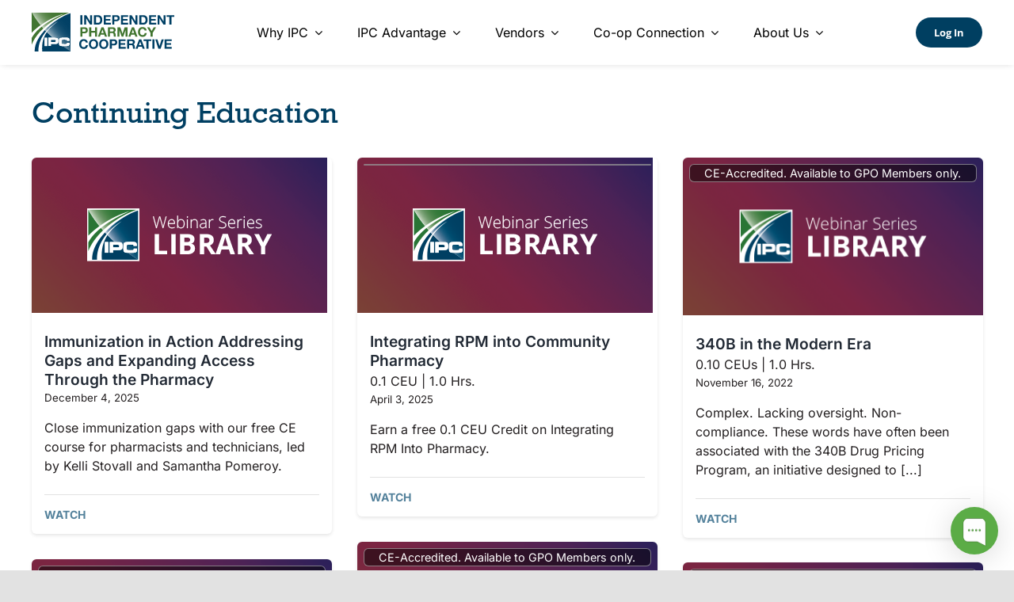

--- FILE ---
content_type: text/html; charset=UTF-8
request_url: https://www.ipcrx.com/category/pharmacy-continuing-education/
body_size: 29579
content:
<!DOCTYPE html>
<html class="avada-html-layout-wide avada-html-header-position-top avada-html-is-archive avada-is-100-percent-template" lang="en-US">
<head>
	<meta http-equiv="X-UA-Compatible" content="IE=edge" />
	<meta http-equiv="Content-Type" content="text/html; charset=utf-8"/>
	<meta name="viewport" content="width=device-width, initial-scale=1" />
	<meta name='robots' content='index, follow, max-image-preview:large, max-snippet:-1, max-video-preview:-1' />
	<style>img:is([sizes="auto" i], [sizes^="auto," i]) { contain-intrinsic-size: 3000px 1500px }</style>
	
	<!-- This site is optimized with the Yoast SEO Premium plugin v26.7 (Yoast SEO v26.7) - https://yoast.com/wordpress/plugins/seo/ -->
	<title>Continuing Education Archives - Independent Pharmacy Cooperative</title>
	<link rel="canonical" href="https://www.ipcrx.com/category/pharmacy-continuing-education/" />
	<meta property="og:locale" content="en_US" />
	<meta property="og:type" content="article" />
	<meta property="og:title" content="Continuing Education Archives" />
	<meta property="og:url" content="https://www.ipcrx.com/category/pharmacy-continuing-education/" />
	<meta property="og:site_name" content="Independent Pharmacy Cooperative" />
	<meta name="twitter:card" content="summary_large_image" />
	<meta name="twitter:site" content="@ipcrx" />
	<script type="application/ld+json" class="yoast-schema-graph">{"@context":"https://schema.org","@graph":[{"@type":"CollectionPage","@id":"https://www.ipcrx.com/category/pharmacy-continuing-education/","url":"https://www.ipcrx.com/category/pharmacy-continuing-education/","name":"Continuing Education Archives - Independent Pharmacy Cooperative","isPartOf":{"@id":"https://www.ipcrx.com/#website"},"primaryImageOfPage":{"@id":"https://www.ipcrx.com/category/pharmacy-continuing-education/#primaryimage"},"image":{"@id":"https://www.ipcrx.com/category/pharmacy-continuing-education/#primaryimage"},"thumbnailUrl":"https://www.ipcrx.com/wp-content/uploads/2023/04/webinar-series-card-feature-final.png","breadcrumb":{"@id":"https://www.ipcrx.com/category/pharmacy-continuing-education/#breadcrumb"},"inLanguage":"en-US"},{"@type":"ImageObject","inLanguage":"en-US","@id":"https://www.ipcrx.com/category/pharmacy-continuing-education/#primaryimage","url":"https://www.ipcrx.com/wp-content/uploads/2023/04/webinar-series-card-feature-final.png","contentUrl":"https://www.ipcrx.com/wp-content/uploads/2023/04/webinar-series-card-feature-final.png","width":373,"height":196},{"@type":"BreadcrumbList","@id":"https://www.ipcrx.com/category/pharmacy-continuing-education/#breadcrumb","itemListElement":[{"@type":"ListItem","position":1,"name":"Home","item":"https://www.ipcrx.com/"},{"@type":"ListItem","position":2,"name":"Continuing Education"}]},{"@type":"WebSite","@id":"https://www.ipcrx.com/#website","url":"https://www.ipcrx.com/","name":"Independent Pharmacy Cooperative","description":"","publisher":{"@id":"https://www.ipcrx.com/#organization"},"potentialAction":[{"@type":"SearchAction","target":{"@type":"EntryPoint","urlTemplate":"https://www.ipcrx.com/?s={search_term_string}"},"query-input":{"@type":"PropertyValueSpecification","valueRequired":true,"valueName":"search_term_string"}}],"inLanguage":"en-US"},{"@type":"Organization","@id":"https://www.ipcrx.com/#organization","name":"Independent Pharmacy Cooperative","alternateName":"IPC","url":"https://www.ipcrx.com/","logo":{"@type":"ImageObject","inLanguage":"en-US","@id":"https://www.ipcrx.com/#/schema/logo/image/","url":"https://www.ipcrx.com/wp-content/uploads/2025/05/ipc-box-logo.svg","contentUrl":"https://www.ipcrx.com/wp-content/uploads/2025/05/ipc-box-logo.svg","width":169,"height":169,"caption":"Independent Pharmacy Cooperative"},"image":{"@id":"https://www.ipcrx.com/#/schema/logo/image/"},"sameAs":["https://www.facebook.com/ipcrx","https://x.com/ipcrx","https://www.linkedin.com/company/ipcrx/"]}]}</script>
	<!-- / Yoast SEO Premium plugin. -->


<link rel='dns-prefetch' href='//use.typekit.net' />
<link rel="alternate" type="application/rss+xml" title="Independent Pharmacy Cooperative &raquo; Feed" href="https://www.ipcrx.com/feed/" />
<link rel="alternate" type="application/rss+xml" title="Independent Pharmacy Cooperative &raquo; Comments Feed" href="https://www.ipcrx.com/comments/feed/" />
<link rel="alternate" type="text/calendar" title="Independent Pharmacy Cooperative &raquo; iCal Feed" href="https://www.ipcrx.com/events/?ical=1" />
					<link rel="shortcut icon" href="https://www.ipcrx.com/wp-content/uploads/2022/11/favicon-32x32-1.png" type="image/x-icon" />
		
					<!-- Apple Touch Icon -->
			<link rel="apple-touch-icon" sizes="180x180" href="https://www.ipcrx.com/wp-content/uploads/2022/11/apple-touch-icon.png">
		
					<!-- Android Icon -->
			<link rel="icon" sizes="192x192" href="https://www.ipcrx.com/wp-content/uploads/2022/11/android-chrome-192x192-1.png">
		
				<link rel="alternate" type="application/rss+xml" title="Independent Pharmacy Cooperative &raquo; Continuing Education Category Feed" href="https://www.ipcrx.com/category/pharmacy-continuing-education/feed/" />
		<!-- This site uses the Google Analytics by MonsterInsights plugin v9.11.1 - Using Analytics tracking - https://www.monsterinsights.com/ -->
							<script src="//www.googletagmanager.com/gtag/js?id=G-2RG9VEZFW0"  data-cfasync="false" data-wpfc-render="false" type="text/javascript" async></script>
			<script data-cfasync="false" data-wpfc-render="false" type="text/javascript">
				var mi_version = '9.11.1';
				var mi_track_user = true;
				var mi_no_track_reason = '';
								var MonsterInsightsDefaultLocations = {"page_location":"https:\/\/www.ipcrx.com\/category\/pharmacy-continuing-education\/"};
								MonsterInsightsDefaultLocations.page_location = window.location.href;
								if ( typeof MonsterInsightsPrivacyGuardFilter === 'function' ) {
					var MonsterInsightsLocations = (typeof MonsterInsightsExcludeQuery === 'object') ? MonsterInsightsPrivacyGuardFilter( MonsterInsightsExcludeQuery ) : MonsterInsightsPrivacyGuardFilter( MonsterInsightsDefaultLocations );
				} else {
					var MonsterInsightsLocations = (typeof MonsterInsightsExcludeQuery === 'object') ? MonsterInsightsExcludeQuery : MonsterInsightsDefaultLocations;
				}

								var disableStrs = [
										'ga-disable-G-2RG9VEZFW0',
									];

				/* Function to detect opted out users */
				function __gtagTrackerIsOptedOut() {
					for (var index = 0; index < disableStrs.length; index++) {
						if (document.cookie.indexOf(disableStrs[index] + '=true') > -1) {
							return true;
						}
					}

					return false;
				}

				/* Disable tracking if the opt-out cookie exists. */
				if (__gtagTrackerIsOptedOut()) {
					for (var index = 0; index < disableStrs.length; index++) {
						window[disableStrs[index]] = true;
					}
				}

				/* Opt-out function */
				function __gtagTrackerOptout() {
					for (var index = 0; index < disableStrs.length; index++) {
						document.cookie = disableStrs[index] + '=true; expires=Thu, 31 Dec 2099 23:59:59 UTC; path=/';
						window[disableStrs[index]] = true;
					}
				}

				if ('undefined' === typeof gaOptout) {
					function gaOptout() {
						__gtagTrackerOptout();
					}
				}
								window.dataLayer = window.dataLayer || [];

				window.MonsterInsightsDualTracker = {
					helpers: {},
					trackers: {},
				};
				if (mi_track_user) {
					function __gtagDataLayer() {
						dataLayer.push(arguments);
					}

					function __gtagTracker(type, name, parameters) {
						if (!parameters) {
							parameters = {};
						}

						if (parameters.send_to) {
							__gtagDataLayer.apply(null, arguments);
							return;
						}

						if (type === 'event') {
														parameters.send_to = monsterinsights_frontend.v4_id;
							var hookName = name;
							if (typeof parameters['event_category'] !== 'undefined') {
								hookName = parameters['event_category'] + ':' + name;
							}

							if (typeof MonsterInsightsDualTracker.trackers[hookName] !== 'undefined') {
								MonsterInsightsDualTracker.trackers[hookName](parameters);
							} else {
								__gtagDataLayer('event', name, parameters);
							}
							
						} else {
							__gtagDataLayer.apply(null, arguments);
						}
					}

					__gtagTracker('js', new Date());
					__gtagTracker('set', {
						'developer_id.dZGIzZG': true,
											});
					if ( MonsterInsightsLocations.page_location ) {
						__gtagTracker('set', MonsterInsightsLocations);
					}
										__gtagTracker('config', 'G-2RG9VEZFW0', {"forceSSL":"true","link_attribution":"true"} );
										window.gtag = __gtagTracker;										(function () {
						/* https://developers.google.com/analytics/devguides/collection/analyticsjs/ */
						/* ga and __gaTracker compatibility shim. */
						var noopfn = function () {
							return null;
						};
						var newtracker = function () {
							return new Tracker();
						};
						var Tracker = function () {
							return null;
						};
						var p = Tracker.prototype;
						p.get = noopfn;
						p.set = noopfn;
						p.send = function () {
							var args = Array.prototype.slice.call(arguments);
							args.unshift('send');
							__gaTracker.apply(null, args);
						};
						var __gaTracker = function () {
							var len = arguments.length;
							if (len === 0) {
								return;
							}
							var f = arguments[len - 1];
							if (typeof f !== 'object' || f === null || typeof f.hitCallback !== 'function') {
								if ('send' === arguments[0]) {
									var hitConverted, hitObject = false, action;
									if ('event' === arguments[1]) {
										if ('undefined' !== typeof arguments[3]) {
											hitObject = {
												'eventAction': arguments[3],
												'eventCategory': arguments[2],
												'eventLabel': arguments[4],
												'value': arguments[5] ? arguments[5] : 1,
											}
										}
									}
									if ('pageview' === arguments[1]) {
										if ('undefined' !== typeof arguments[2]) {
											hitObject = {
												'eventAction': 'page_view',
												'page_path': arguments[2],
											}
										}
									}
									if (typeof arguments[2] === 'object') {
										hitObject = arguments[2];
									}
									if (typeof arguments[5] === 'object') {
										Object.assign(hitObject, arguments[5]);
									}
									if ('undefined' !== typeof arguments[1].hitType) {
										hitObject = arguments[1];
										if ('pageview' === hitObject.hitType) {
											hitObject.eventAction = 'page_view';
										}
									}
									if (hitObject) {
										action = 'timing' === arguments[1].hitType ? 'timing_complete' : hitObject.eventAction;
										hitConverted = mapArgs(hitObject);
										__gtagTracker('event', action, hitConverted);
									}
								}
								return;
							}

							function mapArgs(args) {
								var arg, hit = {};
								var gaMap = {
									'eventCategory': 'event_category',
									'eventAction': 'event_action',
									'eventLabel': 'event_label',
									'eventValue': 'event_value',
									'nonInteraction': 'non_interaction',
									'timingCategory': 'event_category',
									'timingVar': 'name',
									'timingValue': 'value',
									'timingLabel': 'event_label',
									'page': 'page_path',
									'location': 'page_location',
									'title': 'page_title',
									'referrer' : 'page_referrer',
								};
								for (arg in args) {
																		if (!(!args.hasOwnProperty(arg) || !gaMap.hasOwnProperty(arg))) {
										hit[gaMap[arg]] = args[arg];
									} else {
										hit[arg] = args[arg];
									}
								}
								return hit;
							}

							try {
								f.hitCallback();
							} catch (ex) {
							}
						};
						__gaTracker.create = newtracker;
						__gaTracker.getByName = newtracker;
						__gaTracker.getAll = function () {
							return [];
						};
						__gaTracker.remove = noopfn;
						__gaTracker.loaded = true;
						window['__gaTracker'] = __gaTracker;
					})();
									} else {
										console.log("");
					(function () {
						function __gtagTracker() {
							return null;
						}

						window['__gtagTracker'] = __gtagTracker;
						window['gtag'] = __gtagTracker;
					})();
									}
			</script>
							<!-- / Google Analytics by MonsterInsights -->
		<script type="text/javascript">
/* <![CDATA[ */
window._wpemojiSettings = {"baseUrl":"https:\/\/s.w.org\/images\/core\/emoji\/16.0.1\/72x72\/","ext":".png","svgUrl":"https:\/\/s.w.org\/images\/core\/emoji\/16.0.1\/svg\/","svgExt":".svg","source":{"concatemoji":"https:\/\/www.ipcrx.com\/wp-includes\/js\/wp-emoji-release.min.js?ver=6.8.3"}};
/*! This file is auto-generated */
!function(s,n){var o,i,e;function c(e){try{var t={supportTests:e,timestamp:(new Date).valueOf()};sessionStorage.setItem(o,JSON.stringify(t))}catch(e){}}function p(e,t,n){e.clearRect(0,0,e.canvas.width,e.canvas.height),e.fillText(t,0,0);var t=new Uint32Array(e.getImageData(0,0,e.canvas.width,e.canvas.height).data),a=(e.clearRect(0,0,e.canvas.width,e.canvas.height),e.fillText(n,0,0),new Uint32Array(e.getImageData(0,0,e.canvas.width,e.canvas.height).data));return t.every(function(e,t){return e===a[t]})}function u(e,t){e.clearRect(0,0,e.canvas.width,e.canvas.height),e.fillText(t,0,0);for(var n=e.getImageData(16,16,1,1),a=0;a<n.data.length;a++)if(0!==n.data[a])return!1;return!0}function f(e,t,n,a){switch(t){case"flag":return n(e,"\ud83c\udff3\ufe0f\u200d\u26a7\ufe0f","\ud83c\udff3\ufe0f\u200b\u26a7\ufe0f")?!1:!n(e,"\ud83c\udde8\ud83c\uddf6","\ud83c\udde8\u200b\ud83c\uddf6")&&!n(e,"\ud83c\udff4\udb40\udc67\udb40\udc62\udb40\udc65\udb40\udc6e\udb40\udc67\udb40\udc7f","\ud83c\udff4\u200b\udb40\udc67\u200b\udb40\udc62\u200b\udb40\udc65\u200b\udb40\udc6e\u200b\udb40\udc67\u200b\udb40\udc7f");case"emoji":return!a(e,"\ud83e\udedf")}return!1}function g(e,t,n,a){var r="undefined"!=typeof WorkerGlobalScope&&self instanceof WorkerGlobalScope?new OffscreenCanvas(300,150):s.createElement("canvas"),o=r.getContext("2d",{willReadFrequently:!0}),i=(o.textBaseline="top",o.font="600 32px Arial",{});return e.forEach(function(e){i[e]=t(o,e,n,a)}),i}function t(e){var t=s.createElement("script");t.src=e,t.defer=!0,s.head.appendChild(t)}"undefined"!=typeof Promise&&(o="wpEmojiSettingsSupports",i=["flag","emoji"],n.supports={everything:!0,everythingExceptFlag:!0},e=new Promise(function(e){s.addEventListener("DOMContentLoaded",e,{once:!0})}),new Promise(function(t){var n=function(){try{var e=JSON.parse(sessionStorage.getItem(o));if("object"==typeof e&&"number"==typeof e.timestamp&&(new Date).valueOf()<e.timestamp+604800&&"object"==typeof e.supportTests)return e.supportTests}catch(e){}return null}();if(!n){if("undefined"!=typeof Worker&&"undefined"!=typeof OffscreenCanvas&&"undefined"!=typeof URL&&URL.createObjectURL&&"undefined"!=typeof Blob)try{var e="postMessage("+g.toString()+"("+[JSON.stringify(i),f.toString(),p.toString(),u.toString()].join(",")+"));",a=new Blob([e],{type:"text/javascript"}),r=new Worker(URL.createObjectURL(a),{name:"wpTestEmojiSupports"});return void(r.onmessage=function(e){c(n=e.data),r.terminate(),t(n)})}catch(e){}c(n=g(i,f,p,u))}t(n)}).then(function(e){for(var t in e)n.supports[t]=e[t],n.supports.everything=n.supports.everything&&n.supports[t],"flag"!==t&&(n.supports.everythingExceptFlag=n.supports.everythingExceptFlag&&n.supports[t]);n.supports.everythingExceptFlag=n.supports.everythingExceptFlag&&!n.supports.flag,n.DOMReady=!1,n.readyCallback=function(){n.DOMReady=!0}}).then(function(){return e}).then(function(){var e;n.supports.everything||(n.readyCallback(),(e=n.source||{}).concatemoji?t(e.concatemoji):e.wpemoji&&e.twemoji&&(t(e.twemoji),t(e.wpemoji)))}))}((window,document),window._wpemojiSettings);
/* ]]> */
</script>
<style id='wp-emoji-styles-inline-css' type='text/css'>

	img.wp-smiley, img.emoji {
		display: inline !important;
		border: none !important;
		box-shadow: none !important;
		height: 1em !important;
		width: 1em !important;
		margin: 0 0.07em !important;
		vertical-align: -0.1em !important;
		background: none !important;
		padding: 0 !important;
	}
</style>
<link rel='stylesheet' id='wp-block-library-css' href='https://www.ipcrx.com/wp-includes/css/dist/block-library/style.min.css?ver=6.8.3' type='text/css' media='all' />
<style id='wp-block-library-theme-inline-css' type='text/css'>
.wp-block-audio :where(figcaption){color:#555;font-size:13px;text-align:center}.is-dark-theme .wp-block-audio :where(figcaption){color:#ffffffa6}.wp-block-audio{margin:0 0 1em}.wp-block-code{border:1px solid #ccc;border-radius:4px;font-family:Menlo,Consolas,monaco,monospace;padding:.8em 1em}.wp-block-embed :where(figcaption){color:#555;font-size:13px;text-align:center}.is-dark-theme .wp-block-embed :where(figcaption){color:#ffffffa6}.wp-block-embed{margin:0 0 1em}.blocks-gallery-caption{color:#555;font-size:13px;text-align:center}.is-dark-theme .blocks-gallery-caption{color:#ffffffa6}:root :where(.wp-block-image figcaption){color:#555;font-size:13px;text-align:center}.is-dark-theme :root :where(.wp-block-image figcaption){color:#ffffffa6}.wp-block-image{margin:0 0 1em}.wp-block-pullquote{border-bottom:4px solid;border-top:4px solid;color:currentColor;margin-bottom:1.75em}.wp-block-pullquote cite,.wp-block-pullquote footer,.wp-block-pullquote__citation{color:currentColor;font-size:.8125em;font-style:normal;text-transform:uppercase}.wp-block-quote{border-left:.25em solid;margin:0 0 1.75em;padding-left:1em}.wp-block-quote cite,.wp-block-quote footer{color:currentColor;font-size:.8125em;font-style:normal;position:relative}.wp-block-quote:where(.has-text-align-right){border-left:none;border-right:.25em solid;padding-left:0;padding-right:1em}.wp-block-quote:where(.has-text-align-center){border:none;padding-left:0}.wp-block-quote.is-large,.wp-block-quote.is-style-large,.wp-block-quote:where(.is-style-plain){border:none}.wp-block-search .wp-block-search__label{font-weight:700}.wp-block-search__button{border:1px solid #ccc;padding:.375em .625em}:where(.wp-block-group.has-background){padding:1.25em 2.375em}.wp-block-separator.has-css-opacity{opacity:.4}.wp-block-separator{border:none;border-bottom:2px solid;margin-left:auto;margin-right:auto}.wp-block-separator.has-alpha-channel-opacity{opacity:1}.wp-block-separator:not(.is-style-wide):not(.is-style-dots){width:100px}.wp-block-separator.has-background:not(.is-style-dots){border-bottom:none;height:1px}.wp-block-separator.has-background:not(.is-style-wide):not(.is-style-dots){height:2px}.wp-block-table{margin:0 0 1em}.wp-block-table td,.wp-block-table th{word-break:normal}.wp-block-table :where(figcaption){color:#555;font-size:13px;text-align:center}.is-dark-theme .wp-block-table :where(figcaption){color:#ffffffa6}.wp-block-video :where(figcaption){color:#555;font-size:13px;text-align:center}.is-dark-theme .wp-block-video :where(figcaption){color:#ffffffa6}.wp-block-video{margin:0 0 1em}:root :where(.wp-block-template-part.has-background){margin-bottom:0;margin-top:0;padding:1.25em 2.375em}
</style>
<style id='classic-theme-styles-inline-css' type='text/css'>
/*! This file is auto-generated */
.wp-block-button__link{color:#fff;background-color:#32373c;border-radius:9999px;box-shadow:none;text-decoration:none;padding:calc(.667em + 2px) calc(1.333em + 2px);font-size:1.125em}.wp-block-file__button{background:#32373c;color:#fff;text-decoration:none}
</style>
<style id='safe-svg-svg-icon-style-inline-css' type='text/css'>
.safe-svg-cover{text-align:center}.safe-svg-cover .safe-svg-inside{display:inline-block;max-width:100%}.safe-svg-cover svg{fill:currentColor;height:100%;max-height:100%;max-width:100%;width:100%}

</style>
<style id='filebird-block-filebird-gallery-style-inline-css' type='text/css'>
ul.filebird-block-filebird-gallery{margin:auto!important;padding:0!important;width:100%}ul.filebird-block-filebird-gallery.layout-grid{display:grid;grid-gap:20px;align-items:stretch;grid-template-columns:repeat(var(--columns),1fr);justify-items:stretch}ul.filebird-block-filebird-gallery.layout-grid li img{border:1px solid #ccc;box-shadow:2px 2px 6px 0 rgba(0,0,0,.3);height:100%;max-width:100%;-o-object-fit:cover;object-fit:cover;width:100%}ul.filebird-block-filebird-gallery.layout-masonry{-moz-column-count:var(--columns);-moz-column-gap:var(--space);column-gap:var(--space);-moz-column-width:var(--min-width);columns:var(--min-width) var(--columns);display:block;overflow:auto}ul.filebird-block-filebird-gallery.layout-masonry li{margin-bottom:var(--space)}ul.filebird-block-filebird-gallery li{list-style:none}ul.filebird-block-filebird-gallery li figure{height:100%;margin:0;padding:0;position:relative;width:100%}ul.filebird-block-filebird-gallery li figure figcaption{background:linear-gradient(0deg,rgba(0,0,0,.7),rgba(0,0,0,.3) 70%,transparent);bottom:0;box-sizing:border-box;color:#fff;font-size:.8em;margin:0;max-height:100%;overflow:auto;padding:3em .77em .7em;position:absolute;text-align:center;width:100%;z-index:2}ul.filebird-block-filebird-gallery li figure figcaption a{color:inherit}

</style>
<style id='global-styles-inline-css' type='text/css'>
:root{--wp--preset--aspect-ratio--square: 1;--wp--preset--aspect-ratio--4-3: 4/3;--wp--preset--aspect-ratio--3-4: 3/4;--wp--preset--aspect-ratio--3-2: 3/2;--wp--preset--aspect-ratio--2-3: 2/3;--wp--preset--aspect-ratio--16-9: 16/9;--wp--preset--aspect-ratio--9-16: 9/16;--wp--preset--color--black: #000000;--wp--preset--color--cyan-bluish-gray: #abb8c3;--wp--preset--color--white: #ffffff;--wp--preset--color--pale-pink: #f78da7;--wp--preset--color--vivid-red: #cf2e2e;--wp--preset--color--luminous-vivid-orange: #ff6900;--wp--preset--color--luminous-vivid-amber: #fcb900;--wp--preset--color--light-green-cyan: #7bdcb5;--wp--preset--color--vivid-green-cyan: #00d084;--wp--preset--color--pale-cyan-blue: #8ed1fc;--wp--preset--color--vivid-cyan-blue: #0693e3;--wp--preset--color--vivid-purple: #9b51e0;--wp--preset--color--awb-color-1: #ffffff;--wp--preset--color--awb-color-2: #f9f9fb;--wp--preset--color--awb-color-3: #f2f3f5;--wp--preset--color--awb-color-4: #e2e2e2;--wp--preset--color--awb-color-5: #9e9e9e;--wp--preset--color--awb-color-6: #53819b;--wp--preset--color--awb-color-7: #4a4e57;--wp--preset--color--awb-color-8: #212934;--wp--preset--color--awb-color-custom-10: #333333;--wp--preset--color--awb-color-custom-11: #747474;--wp--preset--color--awb-color-custom-12: #9ea0a4;--wp--preset--color--awb-color-custom-13: rgba(255,255,255,0.8);--wp--preset--color--awb-color-custom-14: rgba(242,243,245,0.7);--wp--preset--color--awb-color-custom-15: #787878;--wp--preset--color--awb-color-custom-16: #26303e;--wp--preset--color--awb-color-custom-17: #1d242d;--wp--preset--color--awb-color-custom-18: rgba(242,243,245,0.8);--wp--preset--gradient--vivid-cyan-blue-to-vivid-purple: linear-gradient(135deg,rgba(6,147,227,1) 0%,rgb(155,81,224) 100%);--wp--preset--gradient--light-green-cyan-to-vivid-green-cyan: linear-gradient(135deg,rgb(122,220,180) 0%,rgb(0,208,130) 100%);--wp--preset--gradient--luminous-vivid-amber-to-luminous-vivid-orange: linear-gradient(135deg,rgba(252,185,0,1) 0%,rgba(255,105,0,1) 100%);--wp--preset--gradient--luminous-vivid-orange-to-vivid-red: linear-gradient(135deg,rgba(255,105,0,1) 0%,rgb(207,46,46) 100%);--wp--preset--gradient--very-light-gray-to-cyan-bluish-gray: linear-gradient(135deg,rgb(238,238,238) 0%,rgb(169,184,195) 100%);--wp--preset--gradient--cool-to-warm-spectrum: linear-gradient(135deg,rgb(74,234,220) 0%,rgb(151,120,209) 20%,rgb(207,42,186) 40%,rgb(238,44,130) 60%,rgb(251,105,98) 80%,rgb(254,248,76) 100%);--wp--preset--gradient--blush-light-purple: linear-gradient(135deg,rgb(255,206,236) 0%,rgb(152,150,240) 100%);--wp--preset--gradient--blush-bordeaux: linear-gradient(135deg,rgb(254,205,165) 0%,rgb(254,45,45) 50%,rgb(107,0,62) 100%);--wp--preset--gradient--luminous-dusk: linear-gradient(135deg,rgb(255,203,112) 0%,rgb(199,81,192) 50%,rgb(65,88,208) 100%);--wp--preset--gradient--pale-ocean: linear-gradient(135deg,rgb(255,245,203) 0%,rgb(182,227,212) 50%,rgb(51,167,181) 100%);--wp--preset--gradient--electric-grass: linear-gradient(135deg,rgb(202,248,128) 0%,rgb(113,206,126) 100%);--wp--preset--gradient--midnight: linear-gradient(135deg,rgb(2,3,129) 0%,rgb(40,116,252) 100%);--wp--preset--font-size--small: 12px;--wp--preset--font-size--medium: 20px;--wp--preset--font-size--large: 24px;--wp--preset--font-size--x-large: 42px;--wp--preset--font-size--normal: 16px;--wp--preset--font-size--xlarge: 32px;--wp--preset--font-size--huge: 48px;--wp--preset--spacing--20: 0.44rem;--wp--preset--spacing--30: 0.67rem;--wp--preset--spacing--40: 1rem;--wp--preset--spacing--50: 1.5rem;--wp--preset--spacing--60: 2.25rem;--wp--preset--spacing--70: 3.38rem;--wp--preset--spacing--80: 5.06rem;--wp--preset--shadow--natural: 6px 6px 9px rgba(0, 0, 0, 0.2);--wp--preset--shadow--deep: 12px 12px 50px rgba(0, 0, 0, 0.4);--wp--preset--shadow--sharp: 6px 6px 0px rgba(0, 0, 0, 0.2);--wp--preset--shadow--outlined: 6px 6px 0px -3px rgba(255, 255, 255, 1), 6px 6px rgba(0, 0, 0, 1);--wp--preset--shadow--crisp: 6px 6px 0px rgba(0, 0, 0, 1);}:where(.is-layout-flex){gap: 0.5em;}:where(.is-layout-grid){gap: 0.5em;}body .is-layout-flex{display: flex;}.is-layout-flex{flex-wrap: wrap;align-items: center;}.is-layout-flex > :is(*, div){margin: 0;}body .is-layout-grid{display: grid;}.is-layout-grid > :is(*, div){margin: 0;}:where(.wp-block-columns.is-layout-flex){gap: 2em;}:where(.wp-block-columns.is-layout-grid){gap: 2em;}:where(.wp-block-post-template.is-layout-flex){gap: 1.25em;}:where(.wp-block-post-template.is-layout-grid){gap: 1.25em;}.has-black-color{color: var(--wp--preset--color--black) !important;}.has-cyan-bluish-gray-color{color: var(--wp--preset--color--cyan-bluish-gray) !important;}.has-white-color{color: var(--wp--preset--color--white) !important;}.has-pale-pink-color{color: var(--wp--preset--color--pale-pink) !important;}.has-vivid-red-color{color: var(--wp--preset--color--vivid-red) !important;}.has-luminous-vivid-orange-color{color: var(--wp--preset--color--luminous-vivid-orange) !important;}.has-luminous-vivid-amber-color{color: var(--wp--preset--color--luminous-vivid-amber) !important;}.has-light-green-cyan-color{color: var(--wp--preset--color--light-green-cyan) !important;}.has-vivid-green-cyan-color{color: var(--wp--preset--color--vivid-green-cyan) !important;}.has-pale-cyan-blue-color{color: var(--wp--preset--color--pale-cyan-blue) !important;}.has-vivid-cyan-blue-color{color: var(--wp--preset--color--vivid-cyan-blue) !important;}.has-vivid-purple-color{color: var(--wp--preset--color--vivid-purple) !important;}.has-black-background-color{background-color: var(--wp--preset--color--black) !important;}.has-cyan-bluish-gray-background-color{background-color: var(--wp--preset--color--cyan-bluish-gray) !important;}.has-white-background-color{background-color: var(--wp--preset--color--white) !important;}.has-pale-pink-background-color{background-color: var(--wp--preset--color--pale-pink) !important;}.has-vivid-red-background-color{background-color: var(--wp--preset--color--vivid-red) !important;}.has-luminous-vivid-orange-background-color{background-color: var(--wp--preset--color--luminous-vivid-orange) !important;}.has-luminous-vivid-amber-background-color{background-color: var(--wp--preset--color--luminous-vivid-amber) !important;}.has-light-green-cyan-background-color{background-color: var(--wp--preset--color--light-green-cyan) !important;}.has-vivid-green-cyan-background-color{background-color: var(--wp--preset--color--vivid-green-cyan) !important;}.has-pale-cyan-blue-background-color{background-color: var(--wp--preset--color--pale-cyan-blue) !important;}.has-vivid-cyan-blue-background-color{background-color: var(--wp--preset--color--vivid-cyan-blue) !important;}.has-vivid-purple-background-color{background-color: var(--wp--preset--color--vivid-purple) !important;}.has-black-border-color{border-color: var(--wp--preset--color--black) !important;}.has-cyan-bluish-gray-border-color{border-color: var(--wp--preset--color--cyan-bluish-gray) !important;}.has-white-border-color{border-color: var(--wp--preset--color--white) !important;}.has-pale-pink-border-color{border-color: var(--wp--preset--color--pale-pink) !important;}.has-vivid-red-border-color{border-color: var(--wp--preset--color--vivid-red) !important;}.has-luminous-vivid-orange-border-color{border-color: var(--wp--preset--color--luminous-vivid-orange) !important;}.has-luminous-vivid-amber-border-color{border-color: var(--wp--preset--color--luminous-vivid-amber) !important;}.has-light-green-cyan-border-color{border-color: var(--wp--preset--color--light-green-cyan) !important;}.has-vivid-green-cyan-border-color{border-color: var(--wp--preset--color--vivid-green-cyan) !important;}.has-pale-cyan-blue-border-color{border-color: var(--wp--preset--color--pale-cyan-blue) !important;}.has-vivid-cyan-blue-border-color{border-color: var(--wp--preset--color--vivid-cyan-blue) !important;}.has-vivid-purple-border-color{border-color: var(--wp--preset--color--vivid-purple) !important;}.has-vivid-cyan-blue-to-vivid-purple-gradient-background{background: var(--wp--preset--gradient--vivid-cyan-blue-to-vivid-purple) !important;}.has-light-green-cyan-to-vivid-green-cyan-gradient-background{background: var(--wp--preset--gradient--light-green-cyan-to-vivid-green-cyan) !important;}.has-luminous-vivid-amber-to-luminous-vivid-orange-gradient-background{background: var(--wp--preset--gradient--luminous-vivid-amber-to-luminous-vivid-orange) !important;}.has-luminous-vivid-orange-to-vivid-red-gradient-background{background: var(--wp--preset--gradient--luminous-vivid-orange-to-vivid-red) !important;}.has-very-light-gray-to-cyan-bluish-gray-gradient-background{background: var(--wp--preset--gradient--very-light-gray-to-cyan-bluish-gray) !important;}.has-cool-to-warm-spectrum-gradient-background{background: var(--wp--preset--gradient--cool-to-warm-spectrum) !important;}.has-blush-light-purple-gradient-background{background: var(--wp--preset--gradient--blush-light-purple) !important;}.has-blush-bordeaux-gradient-background{background: var(--wp--preset--gradient--blush-bordeaux) !important;}.has-luminous-dusk-gradient-background{background: var(--wp--preset--gradient--luminous-dusk) !important;}.has-pale-ocean-gradient-background{background: var(--wp--preset--gradient--pale-ocean) !important;}.has-electric-grass-gradient-background{background: var(--wp--preset--gradient--electric-grass) !important;}.has-midnight-gradient-background{background: var(--wp--preset--gradient--midnight) !important;}.has-small-font-size{font-size: var(--wp--preset--font-size--small) !important;}.has-medium-font-size{font-size: var(--wp--preset--font-size--medium) !important;}.has-large-font-size{font-size: var(--wp--preset--font-size--large) !important;}.has-x-large-font-size{font-size: var(--wp--preset--font-size--x-large) !important;}
:where(.wp-block-post-template.is-layout-flex){gap: 1.25em;}:where(.wp-block-post-template.is-layout-grid){gap: 1.25em;}
:where(.wp-block-columns.is-layout-flex){gap: 2em;}:where(.wp-block-columns.is-layout-grid){gap: 2em;}
:root :where(.wp-block-pullquote){font-size: 1.5em;line-height: 1.6;}
</style>
<link rel='stylesheet' id='intro_js-css' href='https://www.ipcrx.com/wp-content/plugins/wp-intro-js-tours/css/introjs.min.css?ver=6.8.3' type='text/css' media='all' />
<link rel='stylesheet' id='jquery_ui_css-css' href='https://www.ipcrx.com/wp-content/plugins/wp-intro-js-tours/css/jquery-ui.css?ver=6.8.3' type='text/css' media='all' />
<link rel='stylesheet' id='wpintrojs_main-css' href='https://www.ipcrx.com/wp-content/plugins/wp-intro-js-tours/css/main.css?ver=6.8.3' type='text/css' media='all' />
<style id='wpgb-head-inline-css' type='text/css'>
.wp-grid-builder:not(.wpgb-template),.wpgb-facet{opacity:0.01}.wpgb-facet fieldset{margin:0;padding:0;border:none;outline:none;box-shadow:none}.wpgb-facet fieldset:last-child{margin-bottom:40px;}.wpgb-facet fieldset legend.wpgb-sr-only{height:1px;width:1px}
</style>
<link rel='stylesheet' id='awb-adobe-external-style-css' href='https://use.typekit.net/ecr8xiq.css?timestamp=1741097220&#038;ver=7.14' type='text/css' media='all' />
<link rel='stylesheet' id='child-style-css' href='https://www.ipcrx.com/wp-content/themes/Avada-Child-Theme/style.css?ver=6.8.3' type='text/css' media='all' />
<link rel='stylesheet' id='fusion-dynamic-css-css' href='https://www.ipcrx.com/wp-content/uploads/fusion-styles/0984baba950ed5ac3e1635acd6158bd6.min.css?ver=3.14' type='text/css' media='all' />
<script type="text/javascript" src="https://www.ipcrx.com/wp-content/plugins/google-analytics-for-wordpress/assets/js/frontend-gtag.min.js?ver=9.11.1" id="monsterinsights-frontend-script-js" async="async" data-wp-strategy="async"></script>
<script data-cfasync="false" data-wpfc-render="false" type="text/javascript" id='monsterinsights-frontend-script-js-extra'>/* <![CDATA[ */
var monsterinsights_frontend = {"js_events_tracking":"true","download_extensions":"doc,pdf,ppt,zip,xls,docx,pptx,xlsx","inbound_paths":"[{\"path\":\"\\\/go\\\/\",\"label\":\"affiliate\"},{\"path\":\"\\\/recommend\\\/\",\"label\":\"affiliate\"}]","home_url":"https:\/\/www.ipcrx.com","hash_tracking":"false","v4_id":"G-2RG9VEZFW0"};/* ]]> */
</script>
<script type="text/javascript" src="https://www.ipcrx.com/wp-includes/js/jquery/jquery.min.js?ver=3.7.1" id="jquery-core-js"></script>
<link rel="https://api.w.org/" href="https://www.ipcrx.com/wp-json/" /><link rel="alternate" title="JSON" type="application/json" href="https://www.ipcrx.com/wp-json/wp/v2/categories/50" /><link rel="EditURI" type="application/rsd+xml" title="RSD" href="https://www.ipcrx.com/xmlrpc.php?rsd" />
<meta name="tec-api-version" content="v1"><meta name="tec-api-origin" content="https://www.ipcrx.com"><link rel="alternate" href="https://www.ipcrx.com/wp-json/tribe/events/v1/" /><noscript><style>.wp-grid-builder .wpgb-card.wpgb-card-hidden .wpgb-card-wrapper{opacity:1!important;visibility:visible!important;transform:none!important}.wpgb-facet {opacity:1!important;pointer-events:auto!important}.wpgb-facet *:not(.wpgb-pagination-facet){display:none}</style></noscript><link rel="preload" href="https://www.ipcrx.com/wp-content/themes/Avada/includes/lib/assets/fonts/icomoon/awb-icons.woff" as="font" type="font/woff" crossorigin><link rel="preload" href="//www.ipcrx.com/wp-content/themes/Avada/includes/lib/assets/fonts/fontawesome/webfonts/fa-brands-400.woff2" as="font" type="font/woff2" crossorigin><link rel="preload" href="//www.ipcrx.com/wp-content/themes/Avada/includes/lib/assets/fonts/fontawesome/webfonts/fa-regular-400.woff2" as="font" type="font/woff2" crossorigin><link rel="preload" href="//www.ipcrx.com/wp-content/themes/Avada/includes/lib/assets/fonts/fontawesome/webfonts/fa-solid-900.woff2" as="font" type="font/woff2" crossorigin><link rel="preload" href="https://www.ipcrx.com/wp-content/uploads/fusion-icons/test-icons-v1.0-1-1/fonts/test-icons.ttf?38zd5o" as="font" type="font/ttf" crossorigin><style type="text/css" id="css-fb-visibility">@media screen and (max-width: 640px){.fusion-no-small-visibility{display:none !important;}body .sm-text-align-center{text-align:center !important;}body .sm-text-align-left{text-align:left !important;}body .sm-text-align-right{text-align:right !important;}body .sm-text-align-justify{text-align:justify !important;}body .sm-flex-align-center{justify-content:center !important;}body .sm-flex-align-flex-start{justify-content:flex-start !important;}body .sm-flex-align-flex-end{justify-content:flex-end !important;}body .sm-mx-auto{margin-left:auto !important;margin-right:auto !important;}body .sm-ml-auto{margin-left:auto !important;}body .sm-mr-auto{margin-right:auto !important;}body .fusion-absolute-position-small{position:absolute;top:auto;width:100%;}.awb-sticky.awb-sticky-small{ position: sticky; top: var(--awb-sticky-offset,0); }}@media screen and (min-width: 641px) and (max-width: 1090px){.fusion-no-medium-visibility{display:none !important;}body .md-text-align-center{text-align:center !important;}body .md-text-align-left{text-align:left !important;}body .md-text-align-right{text-align:right !important;}body .md-text-align-justify{text-align:justify !important;}body .md-flex-align-center{justify-content:center !important;}body .md-flex-align-flex-start{justify-content:flex-start !important;}body .md-flex-align-flex-end{justify-content:flex-end !important;}body .md-mx-auto{margin-left:auto !important;margin-right:auto !important;}body .md-ml-auto{margin-left:auto !important;}body .md-mr-auto{margin-right:auto !important;}body .fusion-absolute-position-medium{position:absolute;top:auto;width:100%;}.awb-sticky.awb-sticky-medium{ position: sticky; top: var(--awb-sticky-offset,0); }}@media screen and (min-width: 1091px){.fusion-no-large-visibility{display:none !important;}body .lg-text-align-center{text-align:center !important;}body .lg-text-align-left{text-align:left !important;}body .lg-text-align-right{text-align:right !important;}body .lg-text-align-justify{text-align:justify !important;}body .lg-flex-align-center{justify-content:center !important;}body .lg-flex-align-flex-start{justify-content:flex-start !important;}body .lg-flex-align-flex-end{justify-content:flex-end !important;}body .lg-mx-auto{margin-left:auto !important;margin-right:auto !important;}body .lg-ml-auto{margin-left:auto !important;}body .lg-mr-auto{margin-right:auto !important;}body .fusion-absolute-position-large{position:absolute;top:auto;width:100%;}.awb-sticky.awb-sticky-large{ position: sticky; top: var(--awb-sticky-offset,0); }}</style>		<script type="text/javascript">
			var doc = document.documentElement;
			doc.setAttribute( 'data-useragent', navigator.userAgent );
		</script>
		<style type="text/css" id="fusion-builder-template-header-css">/* change active menu item color  */
.awb-menu__main-li_regular.current-menu-item .awb-menu__main-a_regular,
.awb-menu__main-li_regular.current-menu-ancestor .awb-menu__main-a_regular
 {
  --awb-active-color: #000000 !important;
}

#menu-new-menu .menu-item:hover a {
  color: #ffffff !important;
}

#menu-new-menu li:hover {
  color: #ffffff !important;
}

#header-wrapper::before {
  content: "";
  position: absolute !important;
  top: 0;
  right:0;
  bottom: 0;
  left: 0;
  background-color: rgba(255,255,255, .8) !important;
  backdrop-filter: blur(8px) !important;
}

.logo {
  width: 100%;
  height: 100%;
}

.log-out-button {
  display: none !important;
}

#menu-account-menu li {
  font-weight: 300 !important;
  font-size: .75rem !important;
}

#header-wrapper .awb-menu__m-toggle {
  border-radius: 6px;
}

/* Adjust spacing between menu item and submenu on desktop */
@media (min-width: 1090px){
#header-wrapper .awb-menu__sub-   ul {
   padding-top:  1rem !important;
  }
  .awb-menu__sub-ul {
  margin-top: .75rem !important;
}
}


#menu-new-menu .menu-item:hover {
  background: var(--clr-brand-blue-400) !important;
}

/* Sub Menu */

#menu-new-menu .menu-item .awb-menu__sub-ul_main li:hover {
  background: var(--clr-brand-blue-300) !important;
}

#menu-new-menu .menu-item .awb-menu__sub-ul_main li {
  overflow: hidden !important;
}

.awb-menu__sub-ul .current_page_item a:hover,
.awb-menu__sub-ul .current-menu-item a:hover {
  background-color: var(--clr-brand-blue-300) !important;
  overflow: hidden !important;
}
.awb-menu__sub-ul {
    overflow: hidden !important;
}


#menu-new-mobile-menu-logged-in,
#menu-new-mobile-menu-logged-out
{
  z-index: 10000 !important;
}

#header-wrapper .awb-menu__sub-ul a {
  font-size: 1rem;
}

/* Mobile Menu Styles */
#menu-new-mobile-menu-logged-in,
#menu-new-mobile-menu-logged-out{
  margin-top: 15px;
  background: hsl(134, 240, 46) !important;
  z-index: 10000 !important;
}
#menu-new-mobile-menu-logged-in li,
#menu-new-mobile-menu-logged-in a,
#menu-new-mobile-menu-logged-out li,
#menu-new-mobile-menu-logged-out a
{
  border: 0 !important;
}

#menu-new-mobile-menu-logged-in li a,
#menu-new-mobile-menu-logged-out li a
{
  color: #ffffff !important;
}

#menu-new-mobile-menu-logged-in li a span:hover,
#menu-new-mobile-menu-logged-out li a span:hover {
  color: #ffffff !important;
}

/* mobile sub-menu dropdown arrow */
#header-wrapper .awb-menu__open-nav-submenu_mobile:before  {
  font-size: 2rem !important;
  position: absolute;
  display: block;
  top: .75rem !important;
  right: 0;
  color: #ffffff !important;
}

/* Color for mobile sub-menu dropdown arrow */
.awb-menu.collapse-enabled li.current-menu-ancestor>.awb-menu__open-nav-submenu_mobile:before, .awb-menu.collapse-enabled li.current-menu-item>.awb-menu__open-nav-submenu_mobile:before, .awb-menu.collapse-enabled li.expanded>.awb-menu__open-nav-submenu_mobile:before, .awb-menu.collapse-enabled li:hover>.awb-menu__open-nav-submenu_mobile:before  {
  color: #ffffff !important
}

#header-wrapper {
  z-index: 10000 !important;
}

/* Mobile Menu Buttons */

/* Center Orange Buttons */
#menu-new-mobile-menu-logged-in,
#menu-new-mobile-menu-logged-out {
  display: flex !important;
  justify-content: center !important;
  flex-direction: row !important;
}

/* Orange Button Styles */
#menu-new-mobile-menu-logged-in .awb-menu__li_button,
#menu-new-mobile-menu-logged-out #menu-item-8871 {
  display: inline-block !important;
  color: #ffffff !important;
    background-color: var(--clr-accent-400) !important;
  border-radius: 100vw !important;
  padding: 0 !important;
  overflow: hidden !important;
  text-wrap: nowrap !important;
  width: auto;
  margin: 0.5rem !important;
  border: 0 !important;
}

#menu-new-mobile-menu-logged-in .awb-menu__li_button a,
#menu-new-mobile-menu-logged-out #menu-item-8871  a  {
    color: #ffffff !important;
  padding: 0.5rem 1rem 0.35rem 1rem !important;
  background-color: var(--clr-accent-400) !important;
  border: 0 !important;
}

#menu-new-mobile-menu-logged-in .awb-menu__li_button a span,
#menu-new-mobile-menu-logged-out #menu-item-8871 a span {
  font-size: 0.875rem !important;
}

#menu-new-mobile-menu-logged-in .awb-menu__li_button a:hover,
#menu-new-mobile-menu-logged-out #menu-item-8871 a:hover {
  background-color: var(--clr-accent-500) !important;
  overflow: hidden !important;
  color: #ffffff !important;
}

/* Resize orange pill buttons for extremely small screen sizes */
@media (min-width: 280px) {
  #menu-new-mobile-menu-logged-in .awb-menu__li_button,
  #menu-new-mobile-menu-logged-out #menu-item-8871 {
    width: //min-content !important;
    color: #ffffff !important;
  }
}

@media (max-width: 1190px) {
   #menu-new-mobile-menu-logged-in .awb-menu__main-a_regular,
   #menu-new-mobile-menu-logged-out .awb-menu__main-a_regular {
     background-color: var(--clr-brand-blue-400) !important;
  }
}
  
  #menu-new-mobile-menu-logged-in li:nth-child(n + 4) a,
  #menu-new-mobile-menu-logged-out li a {
    padding: 1rem !important;
    color: #ffffff !important;
    cursor: pointer;
  }

  /* Sub Menu Hover State */
  #menu-new-mobile-menu-logged-in li:nth-child(n + 4) a:hover,
  #menu-new-mobile-menu-logged-out li a:hover {
    background: var(--clr-brand-blue-300) !important;
  }

  #menu-new-mobile-menu-logged-in li:nth-child(n + 4) a:focus,
  #menu-new-mobile-menu-logged-out li a:focus {
    background: var(--clr-brand-blue-400) !important;
  }

 /* Change color of sub menu  */
 #menu-new-mobile-menu-logged-in li ul li a,
 #menu-new-mobile-menu-logged-out li ul li a {
    background-color: var(--clr-brand-blue-300) !important;
    color: #ffffff !important;
    text-align: center;
  }
  

  /* Remove all borders from mobile menu */

  #menu-new-mobile-menu-logged-in *.*,
  #menu-new-mobile-menu-logged-out *.* {
    border: 0 !important;
  }

  /* Add border to bottom of item */
 
  #menu-new-mobile-menu-logged-in li:nth-child(n + 4) a, 
  #menu-new-mobile-menu-logged-out li {
    border-bottom: 1px solid hsl(202, 30%, 45%) !important;
  }


  
/* Current Menu Item Color */
.current-menu-item,
.current_page_item{
  background-color: none;
  background: none;
}

/* Add line to the left of sub menu arrow on mobile */

  #header-wrapper button[aria-expanded="true"]:before { 
        padding: 0 1.5rem 0 3rem !important;
    border-right: 1px solid rgba(255, 255, 255, .25) !important;
    right: -1px !important;
    
  }
  
  #header-wrapper .awb-menu__open-nav-submenu_mobile:before {
    padding: 0 3rem 0 1.5rem !important;
    border-left: 1px solid rgba(255, 255, 255, .25);
  }</style><style type="text/css" id="fusion-builder-template-content-css">h1 {
  font-weight:400 !important;
}

.cc-title {
  margin:0 !important;
}

.cc-title a {
  font-size: 1.125rem !important;
}

@media (min-width: 35rem) {
 .cc-title a {
  font-size: 1.25rem !important;
}
}

@media (min-width: 48rem) {
 .cc-title a {
  font-size: 1.5rem !important;
}
}</style><style type="text/css" id="fusion-builder-template-footer-css">#footer .logo {
  width: 100%;
  height: auto;
}

#footer p {
  line-height: 1.6
}

.awards img {
  max-width: //100px;
  height: 125px;
  width: auto;
}</style><!-- Google Tag Manager -->
<script>(function(w,d,s,l,i){w[l]=w[l]||[];w[l].push({'gtm.start':
new Date().getTime(),event:'gtm.js'});var f=d.getElementsByTagName(s)[0],
j=d.createElement(s),dl=l!='dataLayer'?'&l='+l:'';j.async=true;j.src=
'https://www.googletagmanager.com/gtm.js?id='+i+dl;f.parentNode.insertBefore(j,f);
})(window,document,'script','dataLayer','GTM-5DSK7DP');</script>
<!-- End Google Tag Manager -->

<!-- Google tag (gtag.js) -->
<script async src="https://www.googletagmanager.com/gtag/js?id=AW-11107895900"></script>
<script>
  window.dataLayer = window.dataLayer || [];
  function gtag(){dataLayer.push(arguments);}
  gtag('js', new Date());

  gtag('config', 'AW-11107895900');
</script>

<!-- Meta Pixel Code -->
<script>
!function(f,b,e,v,n,t,s)
{if(f.fbq)return;n=f.fbq=function(){n.callMethod?
n.callMethod.apply(n,arguments):n.queue.push(arguments)};
if(!f._fbq)f._fbq=n;n.push=n;n.loaded=!0;n.version='2.0';
n.queue=[];t=b.createElement(e);t.async=!0;
t.src=v;s=b.getElementsByTagName(e)[0];
s.parentNode.insertBefore(t,s)}(window, document,'script',
'https://connect.facebook.net/en_US/fbevents.js');
fbq('init', '981084412261671');
fbq('track', 'PageView');
fbq('track', 'Lead');
</script>
<noscript><img height="1" width="1" style="display:none"
src="https://www.facebook.com/tr?id=981084412261671&ev=PageView&noscript=1"
/></noscript>
<!-- End Meta Pixel Code -->
	</head>

<body class="archive category category-pharmacy-continuing-education category-50 wp-theme-Avada wp-child-theme-Avada-Child-Theme tribe-no-js fusion-image-hovers fusion-pagination-sizing fusion-button_type-flat fusion-button_span-no fusion-button_gradient-linear avada-image-rollover-circle-yes avada-image-rollover-no fusion-has-button-gradient fusion-body ltr fusion-sticky-header no-tablet-sticky-header no-mobile-sticky-header no-mobile-slidingbar no-mobile-totop avada-has-rev-slider-styles fusion-disable-outline fusion-sub-menu-fade mobile-logo-pos-left layout-wide-mode avada-has-boxed-modal-shadow- layout-scroll-offset-full avada-has-zero-margin-offset-top fusion-top-header menu-text-align-center mobile-menu-design-classic fusion-show-pagination-text fusion-header-layout-v3 avada-responsive avada-footer-fx-none avada-menu-highlight-style-bar fusion-search-form-clean fusion-main-menu-search-overlay fusion-avatar-circle avada-sticky-shrinkage avada-dropdown-styles avada-blog-layout-large avada-blog-archive-layout-large avada-ec-not-100-width avada-ec-meta-layout-sidebar avada-header-shadow-no avada-menu-icon-position-left avada-has-megamenu-shadow avada-has-mobile-menu-search avada-has-main-nav-search-icon avada-has-breadcrumb-mobile-hidden avada-has-titlebar-hide avada-header-border-color-full-transparent avada-has-pagination-width_height avada-flyout-menu-direction-fade avada-ec-views-v2" data-awb-post-id="25390">
		<a class="skip-link screen-reader-text" href="#content">Skip to content</a>

	<div id="boxed-wrapper">
		
		<div id="wrapper" class="fusion-wrapper">
			<div id="home" style="position:relative;top:-1px;"></div>
												<div class="fusion-tb-header"><div class="fusion-fullwidth fullwidth-box fusion-builder-row-1 fusion-flex-container blur nonhundred-percent-fullwidth non-hundred-percent-height-scrolling fusion-sticky-container fusion-custom-z-index" style="--awb-border-sizes-top:0;--awb-border-radius-top-left:0px;--awb-border-radius-top-right:0px;--awb-border-radius-bottom-right:0px;--awb-border-radius-bottom-left:0px;--awb-z-index:100000000;--awb-padding-top:1rem;--awb-padding-right:2rem;--awb-padding-bottom:1rem;--awb-padding-left:2rem;--awb-padding-top-medium:15px;--awb-padding-right-medium:30px;--awb-padding-bottom-medium:15px;--awb-padding-left-medium:30px;--awb-padding-top-small:15px;--awb-padding-right-small:30px;--awb-padding-bottom-small:15px;--awb-padding-left-small:30px;--awb-margin-bottom-small:0px;--awb-flex-wrap:wrap;--awb-box-shadow:0px 0px 9px -2px rgba(0,0,0,0.2);" id="header-wrapper" data-transition-offset="0" data-sticky-offset="0" data-scroll-offset="0" data-sticky-large-visibility="1" ><div class="fusion-builder-row fusion-row fusion-flex-align-items-center fusion-flex-justify-content-space-between fusion-flex-content-wrap" style="max-width:1248px;margin-left: calc(-4% / 2 );margin-right: calc(-4% / 2 );"><div class="fusion-layout-column fusion_builder_column fusion-builder-column-0 fusion-flex-column" style="--awb-bg-size:cover;--awb-width-large:21.6%;--awb-margin-top-large:0px;--awb-spacing-right-large:9.77777777778%;--awb-margin-bottom-large:0px;--awb-spacing-left-large:8.88888888889%;--awb-width-medium:25%;--awb-order-medium:0;--awb-spacing-right-medium:8.448%;--awb-spacing-left-medium:7.68%;--awb-width-small:50%;--awb-order-small:0;--awb-spacing-right-small:4.224%;--awb-margin-bottom-small:0;--awb-spacing-left-small:3.84%;"><div class="fusion-column-wrapper fusion-column-has-shadow fusion-flex-justify-content-center fusion-content-layout-column"><div class="fusion-image-element " style="--awb-margin-bottom-small:0px;--awb-sticky-max-width:140px;--awb-max-width:180px;--awb-caption-title-font-family:var(--h2_typography-font-family);--awb-caption-title-font-weight:var(--h2_typography-font-weight);--awb-caption-title-font-style:var(--h2_typography-font-style);--awb-caption-title-size:var(--h2_typography-font-size);--awb-caption-title-transform:var(--h2_typography-text-transform);--awb-caption-title-line-height:var(--h2_typography-line-height);--awb-caption-title-letter-spacing:var(--h2_typography-letter-spacing);"><span class=" fusion-imageframe imageframe-none imageframe-1 hover-type-none logo" id="header-logo"><a class="fusion-no-lightbox" href="/" target="_self"><img decoding="async" width="350" height="95" alt="Independent Pharmacy Cooperative" src="data:image/svg+xml,%3Csvg%20xmlns%3D%27http%3A%2F%2Fwww.w3.org%2F2000%2Fsvg%27%20width%3D%27350%27%20height%3D%2795%27%20viewBox%3D%270%200%20350%2095%27%3E%3Crect%20width%3D%27350%27%20height%3D%2795%27%20fill-opacity%3D%220%22%2F%3E%3C%2Fsvg%3E" data-orig-src="https://www.ipcrx.com/wp-content/uploads/2021/04/IPC-Logo.svg" class="lazyload img-responsive wp-image-135"/></a></span></div></div></div><div class="fusion-layout-column fusion_builder_column fusion-builder-column-1 fusion-flex-column fusion-flex-align-self-center public-menu fusion-no-small-visibility fusion-no-medium-visibility" style="--awb-padding-top:0px;--awb-padding-right:0px;--awb-padding-bottom:0px;--awb-padding-left:0px;--awb-bg-size:cover;--awb-width-large:60%;--awb-margin-top-large:0px;--awb-spacing-right-large:0px;--awb-margin-bottom-large:0px;--awb-spacing-left-large:0px;--awb-width-medium:55%;--awb-order-medium:1;--awb-spacing-right-medium:0px;--awb-spacing-left-medium:0px;--awb-width-small:50%;--awb-order-small:0;--awb-spacing-right-small:0px;--awb-margin-bottom-small:0;--awb-spacing-left-small:0px;"><div class="fusion-column-wrapper fusion-column-has-shadow fusion-flex-justify-content-center fusion-content-layout-column"><nav class="awb-menu awb-menu_row awb-menu_em-hover mobile-mode-collapse-to-button awb-menu_icons-left awb-menu_dc-yes mobile-trigger-fullwidth-off awb-menu_mobile-accordion awb-menu_indent-left mobile-size-full-absolute loading mega-menu-loading awb-menu_desktop awb-menu_dropdown awb-menu_expand-right awb-menu_transition-slide_up fusion-no-small-visibility fusion-no-medium-visibility sub-menu" style="--awb-font-size:1rem;--awb-min-height:0px;--awb-border-radius-top-left:100vw;--awb-border-radius-top-right:100vw;--awb-border-radius-bottom-right:100vw;--awb-border-radius-bottom-left:100vw;--awb-gap:1.25rem;--awb-justify-content:center;--awb-items-padding-top:.5rem;--awb-items-padding-right:.75rem;--awb-items-padding-bottom:.5rem;--awb-items-padding-left:.75rem;--awb-color:#000000;--awb-active-color:#000000;--awb-submenu-color:#ffffff;--awb-submenu-bg:var(--clr-brand-blue-400);--awb-submenu-items-padding-top:1rem;--awb-submenu-items-padding-right:1rem;--awb-submenu-items-padding-bottom:1rem;--awb-submenu-items-padding-left:1rem;--awb-submenu-border-radius-top-left:19px;--awb-submenu-border-radius-top-right:19px;--awb-submenu-border-radius-bottom-right:19px;--awb-submenu-border-radius-bottom-left:19px;--awb-submenu-active-bg:var(--clr-brand-blue-300);--awb-submenu-active-color:#ffffff;--awb-submenu-space:2rem;--awb-submenu-max-width:350px;--awb-main-justify-content:flex-start;--awb-mobile-justify:flex-start;--awb-mobile-caret-left:auto;--awb-mobile-caret-right:0;--awb-fusion-font-family-typography:inherit;--awb-fusion-font-style-typography:normal;--awb-fusion-font-weight-typography:400;--awb-fusion-font-family-submenu-typography:inherit;--awb-fusion-font-style-submenu-typography:normal;--awb-fusion-font-weight-submenu-typography:400;--awb-fusion-font-family-mobile-typography:inherit;--awb-fusion-font-style-mobile-typography:normal;--awb-fusion-font-weight-mobile-typography:400;" aria-label="New Menu" data-breakpoint="640" data-count="0" data-transition-type="fade" data-transition-time="300" data-expand="right"><button type="button" class="awb-menu__m-toggle awb-menu__m-toggle_no-text" aria-expanded="false" aria-controls="menu-new-menu"><span class="awb-menu__m-toggle-inner"><span class="collapsed-nav-text"><span class="screen-reader-text">Toggle Navigation</span></span><span class="awb-menu__m-collapse-icon awb-menu__m-collapse-icon_no-text"><span class="awb-menu__m-collapse-icon-open awb-menu__m-collapse-icon-open_no-text fa-bars fas"></span><span class="awb-menu__m-collapse-icon-close awb-menu__m-collapse-icon-close_no-text fa-times fas"></span></span></span></button><ul id="menu-new-menu" class="fusion-menu awb-menu__main-ul awb-menu__main-ul_row"><li  id="menu-item-21365"  class="menu-item menu-item-type-post_type menu-item-object-page menu-item-has-children menu-item-21365 awb-menu__li awb-menu__main-li awb-menu__main-li_regular"  data-item-id="21365"><span class="awb-menu__main-background-default awb-menu__main-background-default_fade"></span><span class="awb-menu__main-background-active awb-menu__main-background-active_fade"></span><a  href="https://www.ipcrx.com/why-independent-pharmacy-cooperative/" class="awb-menu__main-a awb-menu__main-a_regular"><span class="menu-text">Why IPC</span><span class="awb-menu__open-nav-submenu-hover"></span></a><button type="button" aria-label="Open submenu of Why IPC" aria-expanded="false" class="awb-menu__open-nav-submenu_mobile awb-menu__open-nav-submenu_main"></button><ul class="awb-menu__sub-ul awb-menu__sub-ul_main"><li  id="menu-item-21432"  class="menu-item menu-item-type-post_type menu-item-object-page menu-item-21432 awb-menu__li awb-menu__sub-li" ><a  href="https://www.ipcrx.com/why-independent-pharmacy-cooperative/" class="awb-menu__sub-a"><span>Why Choose IPC</span></a></li><li  id="menu-item-21431"  class="menu-item menu-item-type-post_type menu-item-object-page menu-item-21431 awb-menu__li awb-menu__sub-li" ><a  href="https://www.ipcrx.com/pharmacy-purchasing-and-compliance/" class="awb-menu__sub-a"><span>Purchasing Power</span></a></li><li  id="menu-item-21429"  class="menu-item menu-item-type-post_type menu-item-object-page menu-item-21429 awb-menu__li awb-menu__sub-li" ><a  href="https://www.ipcrx.com/pharmacy-growth-and-expanding-the-pharmacy-model/" class="awb-menu__sub-a"><span>Growth and Expansion</span></a></li><li  id="menu-item-21430"  class="menu-item menu-item-type-post_type menu-item-object-page menu-item-21430 awb-menu__li awb-menu__sub-li" ><a  href="https://www.ipcrx.com/optimize-pharmacy-operations/" class="awb-menu__sub-a"><span>Operational Efficiency</span></a></li><li  id="menu-item-21428"  class="menu-item menu-item-type-post_type menu-item-object-page menu-item-21428 awb-menu__li awb-menu__sub-li" ><a  href="https://www.ipcrx.com/pharmacy-finances/" class="awb-menu__sub-a"><span>Financial Clarity</span></a></li><li  id="menu-item-21427"  class="menu-item menu-item-type-post_type menu-item-object-page menu-item-21427 awb-menu__li awb-menu__sub-li" ><a  href="https://www.ipcrx.com/pharmacy-team/" class="awb-menu__sub-a"><span>Team Empowerment</span></a></li></ul></li><li  id="menu-item-21366"  class="menu-item menu-item-type-post_type menu-item-object-page menu-item-has-children menu-item-21366 awb-menu__li awb-menu__main-li awb-menu__main-li_regular"  data-item-id="21366"><span class="awb-menu__main-background-default awb-menu__main-background-default_fade"></span><span class="awb-menu__main-background-active awb-menu__main-background-active_fade"></span><a  href="https://www.ipcrx.com/pharmacy-gpo-and-buying-group-ipc-advantage/" class="awb-menu__main-a awb-menu__main-a_regular"><span class="menu-text">IPC Advantage</span><span class="awb-menu__open-nav-submenu-hover"></span></a><button type="button" aria-label="Open submenu of IPC Advantage" aria-expanded="false" class="awb-menu__open-nav-submenu_mobile awb-menu__open-nav-submenu_main"></button><ul class="awb-menu__sub-ul awb-menu__sub-ul_main"><li  id="menu-item-11125"  class="menu-item menu-item-type-post_type menu-item-object-page menu-item-11125 awb-menu__li awb-menu__sub-li" ><a  href="https://www.ipcrx.com/gpo-member-benefits/" class="awb-menu__sub-a"><span>GPO Member Benefits</span></a></li><li  id="menu-item-11122"  class="menu-item menu-item-type-post_type menu-item-object-page menu-item-11122 awb-menu__li awb-menu__sub-li" ><a  href="https://www.ipcrx.com/pharmacy-select-rtl2/" class="awb-menu__sub-a"><span>Pharmacy Select – RTL2</span></a></li><li  id="menu-item-10739"  class="menu-item menu-item-type-post_type menu-item-object-page menu-item-10739 awb-menu__li awb-menu__sub-li" ><a  href="https://www.ipcrx.com/pharmacy-wholesaler-and-distributor/" class="awb-menu__sub-a"><span>Warehouse</span></a></li><li  id="menu-item-11123"  class="menu-item menu-item-type-post_type menu-item-object-page menu-item-11123 awb-menu__li awb-menu__sub-li" ><a  href="https://www.ipcrx.com/pharmacy-services-and-business-consulting/" class="awb-menu__sub-a"><span>Pharmacy Services &#038; Business Consulting</span></a></li><li  id="menu-item-11124"  class="menu-item menu-item-type-post_type menu-item-object-page menu-item-11124 awb-menu__li awb-menu__sub-li" ><a  href="https://www.ipcrx.com/government-relations-and-pharmacy-advocacy/" class="awb-menu__sub-a"><span>Government Relations &#038; Pharmacy Advocacy</span></a></li><li  id="menu-item-11126"  class="menu-item menu-item-type-post_type menu-item-object-page menu-item-11126 awb-menu__li awb-menu__sub-li" ><a  href="https://www.ipcrx.com/digital-health-for-independent-pharmacies/" class="awb-menu__sub-a"><span>Digital Health</span></a></li><li  id="menu-item-11127"  class="menu-item menu-item-type-post_type menu-item-object-page menu-item-11127 awb-menu__li awb-menu__sub-li" ><a  href="https://www.ipcrx.com/celebrations-program/" class="awb-menu__sub-a"><span>Celebrations Program</span></a></li></ul></li><li  id="menu-item-9662"  class="menu-item menu-item-type-post_type menu-item-object-page menu-item-has-children menu-item-9662 awb-menu__li awb-menu__main-li awb-menu__main-li_regular"  data-item-id="9662"><span class="awb-menu__main-background-default awb-menu__main-background-default_fade"></span><span class="awb-menu__main-background-active awb-menu__main-background-active_fade"></span><a  href="https://www.ipcrx.com/pharmacy-vendor-advantage-network/" class="awb-menu__main-a awb-menu__main-a_regular"><span class="menu-text">Vendors</span><span class="awb-menu__open-nav-submenu-hover"></span></a><button type="button" aria-label="Open submenu of Vendors" aria-expanded="false" class="awb-menu__open-nav-submenu_mobile awb-menu__open-nav-submenu_main"></button><ul class="awb-menu__sub-ul awb-menu__sub-ul_main"><li  id="menu-item-18097"  class="menu-item menu-item-type-post_type menu-item-object-page menu-item-18097 awb-menu__li awb-menu__sub-li" ><a  href="https://www.ipcrx.com/pharmacy-vendor-advantage-network/all-vendors/" class="awb-menu__sub-a"><span>See All Vendors</span></a></li><li  id="menu-item-18098"  class="menu-item menu-item-type-post_type menu-item-object-page menu-item-18098 awb-menu__li awb-menu__sub-li" ><a  href="https://www.ipcrx.com/vendor-advantage-network-newsletter/" class="awb-menu__sub-a"><span>Vendor Advantage Network Newsletter</span></a></li></ul></li><li  id="menu-item-8843"  class="menu-item menu-item-type-post_type menu-item-object-page menu-item-has-children menu-item-8843 awb-menu__li awb-menu__main-li awb-menu__main-li_regular"  data-item-id="8843"><span class="awb-menu__main-background-default awb-menu__main-background-default_fade"></span><span class="awb-menu__main-background-active awb-menu__main-background-active_fade"></span><a  href="https://www.ipcrx.com/cooperative-connection/" class="awb-menu__main-a awb-menu__main-a_regular"><span class="menu-text">Co-op Connection</span><span class="awb-menu__open-nav-submenu-hover"></span></a><button type="button" aria-label="Open submenu of Co-op Connection" aria-expanded="false" class="awb-menu__open-nav-submenu_mobile awb-menu__open-nav-submenu_main"></button><ul class="awb-menu__sub-ul awb-menu__sub-ul_main"><li  id="menu-item-12103"  class="menu-item menu-item-type-custom menu-item-object-custom menu-item-12103 awb-menu__li awb-menu__sub-li" ><a  href="https://www.ipcrx.com/cooperative-connection/?_category=pharmacy-blog" class="awb-menu__sub-a"><span>Pharmacy Blog</span></a></li><li  id="menu-item-12100"  class="menu-item menu-item-type-custom menu-item-object-custom menu-item-12100 awb-menu__li awb-menu__sub-li" ><a  href="https://www.ipcrx.com/cooperative-connection/?_category=pharmacy-webinars" class="awb-menu__sub-a"><span>Pharmacy Webinars</span></a></li><li  id="menu-item-12101"  class="menu-item menu-item-type-custom menu-item-object-custom menu-item-12101 awb-menu__li awb-menu__sub-li" ><a  href="https://www.ipcrx.com/cooperative-connection/?_category=pharmacy-podcasts" class="awb-menu__sub-a"><span>Pharmacy Podcasts</span></a></li><li  id="menu-item-15785"  class="menu-item menu-item-type-post_type menu-item-object-page menu-item-15785 awb-menu__li awb-menu__sub-li" ><a  href="https://www.ipcrx.com/pharmacy-document-library/" class="awb-menu__sub-a"><span>Pharmacy Document Library</span></a></li><li  id="menu-item-12102"  class="menu-item menu-item-type-post_type menu-item-object-page menu-item-12102 awb-menu__li awb-menu__sub-li" ><a  href="https://www.ipcrx.com/the-dose-pharmacy-newsletter/" class="awb-menu__sub-a"><span>The Dose &#8211; Pharmacy Newsletter</span></a></li></ul></li><li  id="menu-item-8841"  class="menu-item menu-item-type-post_type menu-item-object-page menu-item-has-children menu-item-8841 awb-menu__li awb-menu__main-li awb-menu__main-li_regular"  data-item-id="8841"><span class="awb-menu__main-background-default awb-menu__main-background-default_fade"></span><span class="awb-menu__main-background-active awb-menu__main-background-active_fade"></span><a  href="https://www.ipcrx.com/about-us/" class="awb-menu__main-a awb-menu__main-a_regular"><span class="menu-text">About Us</span><span class="awb-menu__open-nav-submenu-hover"></span></a><button type="button" aria-label="Open submenu of About Us" aria-expanded="false" class="awb-menu__open-nav-submenu_mobile awb-menu__open-nav-submenu_main"></button><ul class="awb-menu__sub-ul awb-menu__sub-ul_main"><li  id="menu-item-13235"  class="menu-item menu-item-type-post_type menu-item-object-page menu-item-13235 awb-menu__li awb-menu__sub-li" ><a  href="https://www.ipcrx.com/find-sales-rep/" class="awb-menu__sub-a"><span>Contact Us</span></a></li><li  id="menu-item-9984"  class="menu-item menu-item-type-post_type menu-item-object-page menu-item-9984 awb-menu__li awb-menu__sub-li" ><a  href="https://www.ipcrx.com/careers/" class="awb-menu__sub-a"><span>Careers</span></a></li></ul></li></ul></nav></div></div><div class="fusion-layout-column fusion_builder_column fusion-builder-column-2 fusion-flex-column fusion-flex-align-self-center fusion-no-small-visibility" style="--awb-bg-size:cover;--awb-width-large:15%;--awb-margin-top-large:0px;--awb-spacing-right-large:12.8%;--awb-margin-bottom-large:0px;--awb-spacing-left-large:12.8%;--awb-width-medium:18%;--awb-order-medium:3;--awb-spacing-right-medium:10.6666666667%;--awb-margin-bottom-medium:0;--awb-spacing-left-medium:10.6666666667%;--awb-width-small:100%;--awb-order-small:0;--awb-spacing-right-small:1.92%;--awb-margin-bottom-small:0;--awb-spacing-left-small:1.92%;"><div class="fusion-column-wrapper fusion-column-has-shadow fusion-flex-justify-content-flex-end fusion-content-layout-row"><div style="text-align:right;"><a class="fusion-button button-flat button-medium button-custom fusion-button-default button-1 fusion-button-span-no fusion-button-default-type" style="--button_accent_color:#ffffff;--button_accent_hover_color:#ffffff;--button_border_hover_color:#787878;--button_border_width-top:0;--button_border_width-right:0;--button_border_width-bottom:0;--button_border_width-left:0;--button-border-radius-top-left:100vw;--button-border-radius-top-right:100vw;--button-border-radius-bottom-right:100vw;--button-border-radius-bottom-left:100vw;--button_gradient_top_color:var(--clr-brand-blue-400);--button_gradient_bottom_color:var(--clr-brand-blue-400);--button_gradient_top_color_hover:var(--clr-brand-blue-300);--button_gradient_bottom_color_hover:var(--clr-brand-blue-300);" target="_self" href="https://order.ipcrx.com/login" id="login"><span class="fusion-button-text awb-button__text awb-button__text--default">Log In</span></a></div></div></div><div class="fusion-layout-column fusion_builder_column fusion-builder-column-3 fusion-flex-column fusion-flex-align-self-center" style="--awb-bg-size:cover;--awb-width-large:53.88%;--awb-margin-top-large:0px;--awb-spacing-right-large:0%;--awb-margin-bottom-large:0px;--awb-spacing-left-large:0%;--awb-width-medium:55%;--awb-order-medium:2;--awb-spacing-right-medium:0%;--awb-spacing-left-medium:0%;--awb-width-small:50%;--awb-order-small:0;--awb-spacing-right-small:0%;--awb-margin-bottom-small:0;--awb-spacing-left-small:0%;"><div class="fusion-column-wrapper fusion-column-has-shadow fusion-flex-justify-content-center fusion-content-layout-column"><nav class="awb-menu awb-menu_row awb-menu_em-click mobile-mode-collapse-to-button awb-menu_icons-left awb-menu_dc-yes mobile-trigger-fullwidth-off awb-menu_mobile-toggle awb-menu_indent-center mobile-size-full-absolute loading mega-menu-loading awb-menu_desktop awb-menu_dropdown awb-menu_expand-right awb-menu_transition-fade fusion-no-large-visibility" style="--awb-font-size:18px;--awb-margin-top:0px;--awb-margin-bottom:0px;--awb-transition-time:200;--awb-text-transform:none;--awb-bg:var(--clr-brand-blue-400);--awb-align-items:flex-start;--awb-justify-content:flex-end;--awb-active-color:#99dc78;--awb-submenu-items-padding-right:0px;--awb-submenu-items-padding-bottom:0px;--awb-submenu-items-padding-left:0px;--awb-submenu-text-transform:none;--awb-main-justify-content:flex-start;--awb-mobile-nav-button-align-hor:flex-end;--awb-mobile-bg:#003a59;--awb-mobile-color:#ffffff;--awb-mobile-nav-items-height:10;--awb-mobile-trigger-font-size:30px;--awb-trigger-padding-top:.5rem;--awb-trigger-padding-right:.75rem;--awb-trigger-padding-bottom:.5rem;--awb-trigger-padding-left:.75rem;--awb-mobile-trigger-color:#ffffff;--awb-mobile-trigger-background-color:var(--clr-brand-blue-400);--awb-mobile-nav-trigger-bottom-margin:17px;--awb-mobile-sep-color:rgba(255,255,255,0);--awb-mobile-justify:center;--awb-mobile-caret-left:auto;--awb-mobile-caret-right:0;--awb-fusion-font-family-typography:inherit;--awb-fusion-font-style-typography:normal;--awb-fusion-font-weight-typography:400;--awb-fusion-font-family-submenu-typography:inherit;--awb-fusion-font-style-submenu-typography:normal;--awb-fusion-font-weight-submenu-typography:400;--awb-fusion-font-family-mobile-typography:inherit;--awb-fusion-font-style-mobile-typography:normal;--awb-fusion-font-weight-mobile-typography:400;" aria-label="New Mobile Menu - Logged Out" data-breakpoint="1190" data-count="1" data-transition-type="fade" data-transition-time="200" data-expand="right"><button type="button" class="awb-menu__m-toggle awb-menu__m-toggle_no-text" aria-expanded="false" aria-controls="menu-new-mobile-menu-logged-out"><span class="awb-menu__m-toggle-inner"><span class="collapsed-nav-text"><span class="screen-reader-text">Toggle Navigation</span></span><span class="awb-menu__m-collapse-icon awb-menu__m-collapse-icon_no-text"><span class="awb-menu__m-collapse-icon-open awb-menu__m-collapse-icon-open_no-text fa-bars fas"></span><span class="awb-menu__m-collapse-icon-close awb-menu__m-collapse-icon-close_no-text fa-times fas"></span></span></span></button><ul id="menu-new-mobile-menu-logged-out" class="fusion-menu awb-menu__main-ul awb-menu__main-ul_row"><li  id="menu-item-8871"  class="menu-item menu-item-type-custom menu-item-object-custom menu-item-8871 awb-menu__li awb-menu__main-li awb-menu__main-li_regular"  data-item-id="8871"><span class="awb-menu__main-background-default awb-menu__main-background-default_fade"></span><span class="awb-menu__main-background-active awb-menu__main-background-active_fade"></span><a  href="https://order.ipcrx.com/login" class="awb-menu__main-a awb-menu__main-a_regular"><span class="menu-text">Log In</span></a></li><li  id="menu-item-21369"  class="menu-item menu-item-type-post_type menu-item-object-page menu-item-has-children menu-item-21369 awb-menu__li awb-menu__main-li awb-menu__main-li_regular"  data-item-id="21369"><span class="awb-menu__main-background-default awb-menu__main-background-default_fade"></span><span class="awb-menu__main-background-active awb-menu__main-background-active_fade"></span><a  href="https://www.ipcrx.com/why-independent-pharmacy-cooperative/" class="awb-menu__main-a awb-menu__main-a_regular"><span class="menu-text">Why IPC</span></a><button type="button" aria-label="Open submenu of Why IPC" aria-expanded="false" class="awb-menu__open-nav-submenu_mobile awb-menu__open-nav-submenu_click awb-menu__open-nav-submenu_main awb-menu__open-nav-submenu_needs-spacing"></button><ul class="awb-menu__sub-ul awb-menu__sub-ul_main"><li  id="menu-item-21420"  class="menu-item menu-item-type-post_type menu-item-object-page menu-item-21420 awb-menu__li awb-menu__sub-li" ><a  href="https://www.ipcrx.com/why-independent-pharmacy-cooperative/" class="awb-menu__sub-a"><span>Why Choose IPC</span></a></li><li  id="menu-item-21419"  class="menu-item menu-item-type-post_type menu-item-object-page menu-item-21419 awb-menu__li awb-menu__sub-li" ><a  href="https://www.ipcrx.com/pharmacy-purchasing-and-compliance/" class="awb-menu__sub-a"><span>Purchasing Power</span></a></li><li  id="menu-item-21417"  class="menu-item menu-item-type-post_type menu-item-object-page menu-item-21417 awb-menu__li awb-menu__sub-li" ><a  href="https://www.ipcrx.com/pharmacy-growth-and-expanding-the-pharmacy-model/" class="awb-menu__sub-a"><span>Growth and Expansion</span></a></li><li  id="menu-item-21418"  class="menu-item menu-item-type-post_type menu-item-object-page menu-item-21418 awb-menu__li awb-menu__sub-li" ><a  href="https://www.ipcrx.com/optimize-pharmacy-operations/" class="awb-menu__sub-a"><span>Operational Efficiency</span></a></li><li  id="menu-item-21416"  class="menu-item menu-item-type-post_type menu-item-object-page menu-item-21416 awb-menu__li awb-menu__sub-li" ><a  href="https://www.ipcrx.com/pharmacy-finances/" class="awb-menu__sub-a"><span>Financial Clarity</span></a></li><li  id="menu-item-21415"  class="menu-item menu-item-type-post_type menu-item-object-page menu-item-21415 awb-menu__li awb-menu__sub-li" ><a  href="https://www.ipcrx.com/pharmacy-team/" class="awb-menu__sub-a"><span>Team Empowerment</span></a></li></ul></li><li  id="menu-item-21370"  class="menu-item menu-item-type-post_type menu-item-object-page menu-item-has-children menu-item-21370 awb-menu__li awb-menu__main-li awb-menu__main-li_regular"  data-item-id="21370"><span class="awb-menu__main-background-default awb-menu__main-background-default_fade"></span><span class="awb-menu__main-background-active awb-menu__main-background-active_fade"></span><a  href="https://www.ipcrx.com/pharmacy-gpo-and-buying-group-ipc-advantage/" class="awb-menu__main-a awb-menu__main-a_regular"><span class="menu-text">IPC Advantage</span></a><button type="button" aria-label="Open submenu of IPC Advantage" aria-expanded="false" class="awb-menu__open-nav-submenu_mobile awb-menu__open-nav-submenu_click awb-menu__open-nav-submenu_main awb-menu__open-nav-submenu_needs-spacing"></button><ul class="awb-menu__sub-ul awb-menu__sub-ul_main"><li  id="menu-item-11142"  class="menu-item menu-item-type-post_type menu-item-object-page menu-item-11142 awb-menu__li awb-menu__sub-li" ><a  href="https://www.ipcrx.com/gpo-member-benefits/" class="awb-menu__sub-a"><span>GPO Member Benefits</span></a></li><li  id="menu-item-11140"  class="menu-item menu-item-type-post_type menu-item-object-page menu-item-11140 awb-menu__li awb-menu__sub-li" ><a  href="https://www.ipcrx.com/pharmacy-select-rtl2/" class="awb-menu__sub-a"><span>Pharmacy Select – RTL2</span></a></li><li  id="menu-item-10741"  class="menu-item menu-item-type-post_type menu-item-object-page menu-item-10741 awb-menu__li awb-menu__sub-li" ><a  href="https://www.ipcrx.com/pharmacy-wholesaler-and-distributor/" class="awb-menu__sub-a"><span>Warehouse</span></a></li><li  id="menu-item-11139"  class="menu-item menu-item-type-post_type menu-item-object-page menu-item-11139 awb-menu__li awb-menu__sub-li" ><a  href="https://www.ipcrx.com/pharmacy-services-and-business-consulting/" class="awb-menu__sub-a"><span>Pharmacy Services &#038; Business Consulting</span></a></li><li  id="menu-item-11138"  class="menu-item menu-item-type-post_type menu-item-object-page menu-item-11138 awb-menu__li awb-menu__sub-li" ><a  href="https://www.ipcrx.com/government-relations-and-pharmacy-advocacy/" class="awb-menu__sub-a"><span>Government Relations &#038; Pharmacy Advocacy</span></a></li><li  id="menu-item-11136"  class="menu-item menu-item-type-post_type menu-item-object-page menu-item-11136 awb-menu__li awb-menu__sub-li" ><a  href="https://www.ipcrx.com/digital-health-for-independent-pharmacies/" class="awb-menu__sub-a"><span>Digital Health</span></a></li><li  id="menu-item-11141"  class="menu-item menu-item-type-post_type menu-item-object-page menu-item-11141 awb-menu__li awb-menu__sub-li" ><a  href="https://www.ipcrx.com/celebrations-program/" class="awb-menu__sub-a"><span>Celebrations Program</span></a></li></ul></li><li  id="menu-item-9682"  class="menu-item menu-item-type-post_type menu-item-object-page menu-item-has-children menu-item-9682 awb-menu__li awb-menu__main-li awb-menu__main-li_regular"  data-item-id="9682"><span class="awb-menu__main-background-default awb-menu__main-background-default_fade"></span><span class="awb-menu__main-background-active awb-menu__main-background-active_fade"></span><a  href="https://www.ipcrx.com/pharmacy-vendor-advantage-network/" class="awb-menu__main-a awb-menu__main-a_regular"><span class="menu-text">Vendors</span></a><button type="button" aria-label="Open submenu of Vendors" aria-expanded="false" class="awb-menu__open-nav-submenu_mobile awb-menu__open-nav-submenu_click awb-menu__open-nav-submenu_main awb-menu__open-nav-submenu_needs-spacing"></button><ul class="awb-menu__sub-ul awb-menu__sub-ul_main"><li  id="menu-item-18102"  class="menu-item menu-item-type-post_type menu-item-object-page menu-item-18102 awb-menu__li awb-menu__sub-li" ><a  href="https://www.ipcrx.com/pharmacy-vendor-advantage-network/all-vendors/" class="awb-menu__sub-a"><span>All Vendors</span></a></li><li  id="menu-item-18101"  class="menu-item menu-item-type-post_type menu-item-object-page menu-item-18101 awb-menu__li awb-menu__sub-li" ><a  href="https://www.ipcrx.com/vendor-advantage-network-newsletter/" class="awb-menu__sub-a"><span>Vendor Advantage Network Newsletter</span></a></li></ul></li><li  id="menu-item-8855"  class="menu-item menu-item-type-post_type menu-item-object-page menu-item-has-children menu-item-8855 awb-menu__li awb-menu__main-li awb-menu__main-li_regular"  data-item-id="8855"><span class="awb-menu__main-background-default awb-menu__main-background-default_fade"></span><span class="awb-menu__main-background-active awb-menu__main-background-active_fade"></span><a  href="https://www.ipcrx.com/cooperative-connection/" class="awb-menu__main-a awb-menu__main-a_regular"><span class="menu-text">Co-op Connection</span></a><button type="button" aria-label="Open submenu of Co-op Connection" aria-expanded="false" class="awb-menu__open-nav-submenu_mobile awb-menu__open-nav-submenu_click awb-menu__open-nav-submenu_main awb-menu__open-nav-submenu_needs-spacing"></button><ul class="awb-menu__sub-ul awb-menu__sub-ul_main"><li  id="menu-item-12104"  class="menu-item menu-item-type-custom menu-item-object-custom menu-item-12104 awb-menu__li awb-menu__sub-li" ><a  href="https://www.ipcrx.com/cooperative-connection/?_category=pharmacy-blog" class="awb-menu__sub-a"><span>Pharmacy Blog</span></a></li><li  id="menu-item-12105"  class="menu-item menu-item-type-custom menu-item-object-custom menu-item-12105 awb-menu__li awb-menu__sub-li" ><a  href="https://www.ipcrx.com/cooperative-connection/?_category=pharmacy-webinars" class="awb-menu__sub-a"><span>Pharmacy Webinars</span></a></li><li  id="menu-item-12106"  class="menu-item menu-item-type-custom menu-item-object-custom menu-item-12106 awb-menu__li awb-menu__sub-li" ><a  href="https://www.ipcrx.com/cooperative-connection/?_category=pharmacy-podcasts" class="awb-menu__sub-a"><span>Pharmacy Podcasts</span></a></li><li  id="menu-item-15787"  class="menu-item menu-item-type-post_type menu-item-object-page menu-item-15787 awb-menu__li awb-menu__sub-li" ><a  href="https://www.ipcrx.com/pharmacy-document-library/" class="awb-menu__sub-a"><span>Pharmacy Document Library</span></a></li><li  id="menu-item-12107"  class="menu-item menu-item-type-post_type menu-item-object-page menu-item-12107 awb-menu__li awb-menu__sub-li" ><a  href="https://www.ipcrx.com/the-dose-pharmacy-newsletter/" class="awb-menu__sub-a"><span>The Dose &#8211; Pharmacy Newsletter</span></a></li></ul></li><li  id="menu-item-8854"  class="menu-item menu-item-type-post_type menu-item-object-page menu-item-has-children menu-item-8854 awb-menu__li awb-menu__main-li awb-menu__main-li_regular"  data-item-id="8854"><span class="awb-menu__main-background-default awb-menu__main-background-default_fade"></span><span class="awb-menu__main-background-active awb-menu__main-background-active_fade"></span><a  href="https://www.ipcrx.com/about-us/" class="awb-menu__main-a awb-menu__main-a_regular"><span class="menu-text">About Us</span></a><button type="button" aria-label="Open submenu of About Us" aria-expanded="false" class="awb-menu__open-nav-submenu_mobile awb-menu__open-nav-submenu_click awb-menu__open-nav-submenu_main awb-menu__open-nav-submenu_needs-spacing"></button><ul class="awb-menu__sub-ul awb-menu__sub-ul_main"><li  id="menu-item-13233"  class="menu-item menu-item-type-post_type menu-item-object-page menu-item-13233 awb-menu__li awb-menu__sub-li" ><a  href="https://www.ipcrx.com/find-sales-rep/" class="awb-menu__sub-a"><span>Contact Us</span></a></li><li  id="menu-item-9982"  class="menu-item menu-item-type-post_type menu-item-object-page menu-item-9982 awb-menu__li awb-menu__sub-li" ><a  href="https://www.ipcrx.com/careers/" class="awb-menu__sub-a"><span>Careers</span></a></li></ul></li></ul></nav></div></div></div></div>
</div>		<div id="sliders-container" class="fusion-slider-visibility">
					</div>
											
			
						<main id="main" class="clearfix width-100">
				<div class="fusion-row" style="max-width:100%;">

<section id="content" style="width: 100%;">
			<div class="post-content">
			<div class="fusion-fullwidth fullwidth-box fusion-builder-row-2 fusion-flex-container has-pattern-background has-mask-background nonhundred-percent-fullwidth non-hundred-percent-height-scrolling" style="--awb-border-radius-top-left:0px;--awb-border-radius-top-right:0px;--awb-border-radius-bottom-right:0px;--awb-border-radius-bottom-left:0px;--awb-flex-wrap:wrap;" ><div class="fusion-builder-row fusion-row fusion-flex-align-items-flex-start fusion-flex-content-wrap" style="max-width:1248px;margin-left: calc(-4% / 2 );margin-right: calc(-4% / 2 );"><div class="fusion-layout-column fusion_builder_column fusion-builder-column-4 fusion_builder_column_1_1 1_1 fusion-flex-column" style="--awb-bg-size:cover;--awb-width-large:100%;--awb-margin-top-large:0px;--awb-spacing-right-large:1.92%;--awb-margin-bottom-large:0px;--awb-spacing-left-large:1.92%;--awb-width-medium:100%;--awb-order-medium:0;--awb-spacing-right-medium:1.92%;--awb-spacing-left-medium:1.92%;--awb-width-small:100%;--awb-order-small:0;--awb-spacing-right-small:1.92%;--awb-spacing-left-small:1.92%;"><div class="fusion-column-wrapper fusion-column-has-shadow fusion-flex-justify-content-flex-start fusion-content-layout-column"><div class="fusion-title title fusion-title-1 fusion-sep-none fusion-title-text fusion-title-size-one" style="--awb-margin-bottom:2rem;"><h1 class="fusion-title-heading title-heading-left" style="margin:0;">Continuing Education</h1></div><div class="fusion-post-cards-archives-tb" data-infinite-post-class="post" ><div class="fusion-post-cards fusion-post-cards-1 fusion-grid-archive fusion-post-cards-masonry" style="--awb-column-spacing:32px;--awb-columns:3;--awb-row-spacing:32px;--awb-columns-medium:50%;--awb-columns-small:100%;"><ul class="fusion-grid fusion-grid-3 fusion-flex-align-items-flex-start fusion-masonry-posts-cards"><li class="fusion-layout-column fusion_builder_column fusion-builder-column-5 fusion-flex-column cc-postcard fusion-column-inner-bg-wrapper post-card fusion-grid-column fusion-post-cards-grid-column fusion-post-card-masonry" style="--awb-padding-top:0px;--awb-padding-right:0px;--awb-padding-bottom:0px;--awb-padding-left:0px;--awb-overflow:hidden;--awb-inner-bg-color:#ffffff;--awb-inner-bg-color-hover:#ffffff;--awb-inner-bg-blend:overlay;--awb-inner-bg-size:cover;--awb-border-radius:6px 6px 6px 6px;--awb-inner-bg-border-radius:6px 6px 6px 6px;--awb-inner-bg-overflow:hidden;--awb-flex-grow:0;--awb-flex-shrink:0;--awb-flex-grow-medium:0;--awb-flex-shrink-medium:0;--awb-flex-grow-small:0;--awb-flex-shrink-small:0;"><span class="fusion-column-inner-bg hover-type-none"><a class="fusion-column-anchor" href="https://www.ipcrx.com/pharmacy-continuing-education/immunization-in-action-addressing-gaps-and-expanding-access-through-the-pharmacy/"><span class="fusion-column-inner-bg-image"></span></a></span><div class="fusion-column-wrapper fusion-flex-justify-content-flex-start fusion-content-layout-column"><div class="fusion-builder-row fusion-builder-row-inner fusion-row fusion-flex-align-items-flex-start fusion-flex-content-wrap" style="width:104% !important;max-width:104% !important;margin-left: calc(-4% / 2 );margin-right: calc(-4% / 2 );"></div><div class="fusion-image-element " style="--awb-max-width:100%;--awb-caption-title-font-family:var(--h2_typography-font-family);--awb-caption-title-font-weight:var(--h2_typography-font-weight);--awb-caption-title-font-style:var(--h2_typography-font-style);--awb-caption-title-size:var(--h2_typography-font-size);--awb-caption-title-transform:var(--h2_typography-text-transform);--awb-caption-title-line-height:var(--h2_typography-line-height);--awb-caption-title-letter-spacing:var(--h2_typography-letter-spacing);"><span class=" fusion-imageframe imageframe-none imageframe-2 hover-type-none cc-archive-img"><img fetchpriority="high" decoding="async" width="373" height="196" title="webinar-series-card-feature-final" src="https://www.ipcrx.com/wp-content/uploads/2023/04/webinar-series-card-feature-final.png" data-orig-src="https://www.ipcrx.com/wp-content/uploads/2023/04/webinar-series-card-feature-final.png" alt class="lazyload img-responsive wp-image-6298" srcset="data:image/svg+xml,%3Csvg%20xmlns%3D%27http%3A%2F%2Fwww.w3.org%2F2000%2Fsvg%27%20width%3D%27373%27%20height%3D%27196%27%20viewBox%3D%270%200%20373%20196%27%3E%3Crect%20width%3D%27373%27%20height%3D%27196%27%20fill-opacity%3D%220%22%2F%3E%3C%2Fsvg%3E" data-srcset="https://www.ipcrx.com/wp-content/uploads/2023/04/webinar-series-card-feature-final-200x105.png 200w, https://www.ipcrx.com/wp-content/uploads/2023/04/webinar-series-card-feature-final.png 373w" data-sizes="auto" data-orig-sizes="(max-width: 640px) 100vw, 373px" /></span></div><div class="fusion-builder-row fusion-builder-row-inner fusion-row fusion-flex-align-items-flex-start fusion-flex-content-wrap" style="width:104% !important;max-width:104% !important;margin-left: calc(-4% / 2 );margin-right: calc(-4% / 2 );"><div class="fusion-layout-column fusion_builder_column_inner fusion-builder-nested-column-0 fusion_builder_column_inner_1_1 1_1 fusion-flex-column fusion-flex-align-self-stretch" style="--awb-padding-top:1.5rem;--awb-padding-right:1rem;--awb-padding-bottom:0px;--awb-padding-left:1rem;--awb-bg-size:cover;--awb-width-large:100%;--awb-margin-top-large:0px;--awb-spacing-right-large:1.92%;--awb-margin-bottom-large:0px;--awb-spacing-left-large:1.92%;--awb-width-medium:100%;--awb-order-medium:0;--awb-spacing-right-medium:1.92%;--awb-spacing-left-medium:1.92%;--awb-width-small:100%;--awb-order-small:0;--awb-spacing-right-small:1.92%;--awb-spacing-left-small:1.92%;"><div class="fusion-column-wrapper fusion-column-has-shadow fusion-flex-justify-content-flex-start fusion-content-layout-column"><div class="fusion-title title fusion-title-2 fusion-sep-none fusion-title-text fusion-title-size-div fs-500 fw-600 text-wrap-balance" style="--awb-margin-top:0px;--awb-margin-bottom:0px;"><div class="fusion-title-heading title-heading-left title-heading-tag" style="margin:0;line-height:1.25;"><a href="https://www.ipcrx.com/pharmacy-continuing-education/immunization-in-action-addressing-gaps-and-expanding-access-through-the-pharmacy/" class="awb-custom-text-color awb-custom-text-hover-color" target="_self">Immunization in Action Addressing Gaps and Expanding Access Through the Pharmacy</a></div></div></div></div></div><div class="fusion-builder-row fusion-builder-row-inner fusion-row fusion-flex-align-items-flex-start fusion-flex-content-wrap" style="width:104% !important;max-width:104% !important;margin-left: calc(-4% / 2 );margin-right: calc(-4% / 2 );"></div><div class="fusion-builder-row fusion-builder-row-inner fusion-row fusion-flex-align-items-flex-start fusion-flex-content-wrap" style="width:104% !important;max-width:104% !important;margin-left: calc(-4% / 2 );margin-right: calc(-4% / 2 );"><div class="fusion-layout-column fusion_builder_column_inner fusion-builder-nested-column-1 fusion_builder_column_inner_1_1 1_1 fusion-flex-column" style="--awb-padding-top:.125rem;--awb-padding-right:1rem;--awb-padding-bottom:0px;--awb-padding-left:1rem;--awb-bg-size:cover;--awb-width-large:100%;--awb-margin-top-large:0px;--awb-spacing-right-large:1.92%;--awb-margin-bottom-large:0px;--awb-spacing-left-large:1.92%;--awb-width-medium:100%;--awb-order-medium:0;--awb-spacing-right-medium:1.92%;--awb-spacing-left-medium:1.92%;--awb-width-small:100%;--awb-order-small:0;--awb-spacing-right-small:1.92%;--awb-spacing-left-small:1.92%;"><div class="fusion-column-wrapper fusion-column-has-shadow fusion-flex-justify-content-flex-start fusion-content-layout-column"><div class="fusion-text fusion-text-1 fusion-text-no-margin fs-300"><p>December 4, 2025</p>
</div></div></div></div><div class="fusion-builder-row fusion-builder-row-inner fusion-row fusion-flex-align-items-flex-start fusion-flex-content-wrap" style="width:104% !important;max-width:104% !important;margin-left: calc(-4% / 2 );margin-right: calc(-4% / 2 );"><div class="fusion-layout-column fusion_builder_column_inner fusion-builder-nested-column-2 fusion_builder_column_inner_1_1 1_1 fusion-flex-column" style="--awb-padding-top:1rem;--awb-padding-right:1rem;--awb-padding-bottom:1.5rem;--awb-padding-left:1rem;--awb-bg-size:cover;--awb-width-large:100%;--awb-margin-top-large:0px;--awb-spacing-right-large:1.92%;--awb-margin-bottom-large:0px;--awb-spacing-left-large:1.92%;--awb-width-medium:100%;--awb-order-medium:0;--awb-spacing-right-medium:1.92%;--awb-spacing-left-medium:1.92%;--awb-width-small:100%;--awb-order-small:0;--awb-spacing-right-small:1.92%;--awb-spacing-left-small:1.92%;"><div class="fusion-column-wrapper fusion-column-has-shadow fusion-flex-justify-content-flex-start fusion-content-layout-column"><div class="fusion-content-tb fusion-content-tb-1 cc-postcard-content fs-400" style="--awb-font-size:1.125rem;--awb-margin-bottom:0px;--awb-margin-top:0px;--awb-line-height:1.5;"><p>Close immunization gaps with our free CE course for pharmacists and technicians, led by Kelli Stovall and Samantha Pomeroy.</p></div></div></div></div><div class="fusion-separator fusion-full-width-sep" style="align-self: center;margin-left: auto;margin-right: auto;flex-grow:1;width:100%;"></div><div class="fusion-builder-row fusion-builder-row-inner fusion-row fusion-flex-align-items-flex-start fusion-flex-content-wrap" style="width:104% !important;max-width:104% !important;margin-left: calc(-4% / 2 );margin-right: calc(-4% / 2 );"><div class="fusion-layout-column fusion_builder_column_inner fusion-builder-nested-column-3 fusion_builder_column_inner_1_1 1_1 fusion-flex-column cc-archive-button-test" style="--awb-padding-right:1rem;--awb-padding-left:1rem;--awb-bg-size:cover;--awb-width-large:100%;--awb-margin-top-large:0px;--awb-spacing-right-large:1.92%;--awb-margin-bottom-large:0px;--awb-spacing-left-large:1.92%;--awb-width-medium:100%;--awb-order-medium:0;--awb-spacing-right-medium:1.92%;--awb-spacing-left-medium:1.92%;--awb-width-small:100%;--awb-order-small:0;--awb-spacing-right-small:1.92%;--awb-spacing-left-small:1.92%;"><div class="fusion-column-wrapper fusion-column-has-shadow fusion-flex-justify-content-flex-start fusion-content-layout-column"><div class="fusion-separator fusion-full-width-sep" style="align-self: center;margin-left: auto;margin-right: auto;width:100%;"><div class="fusion-separator-border sep-single sep-solid" style="--awb-height:20px;--awb-amount:20px;border-color:#e2e2e2;border-top-width:1px;"></div></div><div ><a class="fusion-button button-flat fusion-button-default-size button-custom fusion-button-default button-2 fusion-button-default-span fusion-button-default-type cc-archive-button" style="--button_accent_color:var(--awb-color6);--button_border_color:var(--awb-color6);--button_accent_hover_color:var(--awb-color6);--button_border_hover_color:var(--awb-color6);--button_gradient_top_color:#fffffff;--button_gradient_bottom_color:#fffffff;--button_gradient_top_color_hover:#fffffff;--button_gradient_bottom_color_hover:#fffffff;--button_text_transform:var(--awb-typography4-text-transform);--button_padding-top:1rem;--button_padding-right:1rem;--button_padding-bottom:1rem;--button_padding-left:0px;--button_typography-font-family:&quot;Inter&quot;;--button_typography-font-style:normal;--button_typography-font-weight:700;--button_margin-right:.5rem;" target="_self" href="https://www.ipcrx.com/pharmacy-continuing-education/immunization-in-action-addressing-gaps-and-expanding-access-through-the-pharmacy/" id="cc-archive-button"><span class="fusion-button-text awb-button__text awb-button__text--default">WATCH</span></a></div></div></div></div><div class="fusion-builder-row fusion-builder-row-inner fusion-row fusion-flex-align-items-flex-start fusion-flex-content-wrap" style="width:104% !important;max-width:104% !important;margin-left: calc(-4% / 2 );margin-right: calc(-4% / 2 );"></div><div class="fusion-builder-row fusion-builder-row-inner fusion-row fusion-flex-align-items-flex-start fusion-flex-content-wrap" style="width:104% !important;max-width:104% !important;margin-left: calc(-4% / 2 );margin-right: calc(-4% / 2 );"></div><style>
/* MOdified Prod CSS for CC Card */
.cc-archive-img img {
  max-height:350px !important;
  max-width: 100%;
  object-fit: cover;
}

.ce-flag {
  position:absolute !important;
  top:0;
  padding: .5rem;
  border-radius: 6px !important;
  overflow: hidden !important;
  text-align: center !important;
}
.ce-flag p {
  text-align:center;
}

.ce-image {
  position:relative !important;
    transition: opacity 300ms ease-in-out !important;
}

.cc-post-card {
  position: relative; 

}

.cc-title {
 font-size: //clamp(1rem, 1vw + 1rem, 1.625rem) !important;
 font-weight: bold;

}

.cc-postcard:hover .cc-title a {
  color: #5d5d5d !important;

}

/* Add arrows to buttons on hover */
.cc-postcard:hover .cc-archive-button::after {
content: url('/wp-content/uploads/2023/04/forward-arrows.svg');
  position:absolute;
  top:16px;
  right: -7px;
  z-index: 100;
  width:17px;
}

/* Fade image on hover */
.cc-archive-img {
  transition: opacity 300ms ease-in-out;
}
.cc-postcard:hover .cc-archive-img {
  opacity: .9;
    transition: opacity 300ms ease-in-out !important;
}



.cc-postcard > div {
  box-shadow: 0 0.125rem 0.25rem 0 rgba(0, 0, 0, 0.1) !important;
}

.cc-postcard {
     transition: opacity 300ms ease-in-out, transform 400ms ease-in-out !important;
}

/* Move card up and scale on hover */
.cc-postcard:hover {
  transform: translateY(-5px) scale(1.01) !important;
  cursor:pointer;
  transition: opacity 300ms ease-in-out-in-out, transform 400ms ease-in-out !important;
}

/* Add second box shadow opacity 0 */
.cc-postcard::after {
  content: '';
  position:absolute;
  top:16px;
  right: 16px;
  bottom: 16px;
  left:16px;
  box-shadow: 0 0.75rem 1.5rem -0.5em rgba(0, 0, 0, 0.2) !important;; 
  opacity: 0;
!important;
  overflow:hidden !important;
  border-radius:6px;
  z-index: -1 !important;
  transition: opacity 300ms ease-in-out !important;
}

/* Fade second box shadow in on hover */
.cc-postcard:hover::after {
  opacity: 1;
  overflow:hidden !important;
  border-radius:6px;
}
.cc-postcard-content p {
  margin-bottom:0 !important;
}


</style></div></li>
<li class="fusion-layout-column fusion_builder_column fusion-builder-column-6 fusion-flex-column cc-postcard fusion-column-inner-bg-wrapper post-card fusion-grid-column fusion-post-cards-grid-column fusion-post-card-masonry" style="--awb-padding-top:0px;--awb-padding-right:0px;--awb-padding-bottom:0px;--awb-padding-left:0px;--awb-overflow:hidden;--awb-inner-bg-color:#ffffff;--awb-inner-bg-color-hover:#ffffff;--awb-inner-bg-blend:overlay;--awb-inner-bg-size:cover;--awb-border-radius:6px 6px 6px 6px;--awb-inner-bg-border-radius:6px 6px 6px 6px;--awb-inner-bg-overflow:hidden;--awb-flex-grow:0;--awb-flex-shrink:0;--awb-flex-grow-medium:0;--awb-flex-shrink-medium:0;--awb-flex-grow-small:0;--awb-flex-shrink-small:0;"><span class="fusion-column-inner-bg hover-type-none"><a class="fusion-column-anchor" href="https://www.ipcrx.com/pharmacy-continuing-education/integrating-rpm-into-community-pharmacy-0-1-free-ce-credit/"><span class="fusion-column-inner-bg-image"></span></a></span><div class="fusion-column-wrapper fusion-flex-justify-content-flex-start fusion-content-layout-column"><div class="fusion-builder-row fusion-builder-row-inner fusion-row fusion-flex-align-items-flex-start fusion-flex-content-wrap" style="width:104% !important;max-width:104% !important;margin-left: calc(-4% / 2 );margin-right: calc(-4% / 2 );"><div class="fusion-layout-column fusion_builder_column_inner fusion-builder-nested-column-4 fusion_builder_column_inner_1_1 1_1 fusion-flex-column ce-flag" style="--awb-overflow:hidden;--awb-bg-color:rgba(0,0,0,0.5);--awb-bg-color-hover:rgba(0,0,0,0.5);--awb-bg-size:cover;--awb-border-color:rgba(225,225,225,0.5);--awb-border-top:1px;--awb-border-right:1px;--awb-border-bottom:1px;--awb-border-left:1px;--awb-border-style:solid;--awb-border-radius:6px 6px 6px 6px;--awb-width-large:100%;--awb-margin-top-large:0px;--awb-spacing-right-large:1.92%;--awb-margin-bottom-large:0px;--awb-spacing-left-large:1.92%;--awb-width-medium:100%;--awb-order-medium:0;--awb-spacing-right-medium:1.92%;--awb-spacing-left-medium:1.92%;--awb-width-small:100%;--awb-order-small:0;--awb-spacing-right-small:1.92%;--awb-spacing-left-small:1.92%;"><div class="fusion-column-wrapper fusion-column-has-shadow fusion-flex-justify-content-flex-start fusion-content-layout-column"><div class="fusion-text fusion-text-2 fusion-text-no-margin" style="--awb-font-size:.9rem;--awb-text-color:#ffffff;"></div></div></div></div><div class="fusion-image-element " style="--awb-max-width:100%;--awb-caption-title-font-family:var(--h2_typography-font-family);--awb-caption-title-font-weight:var(--h2_typography-font-weight);--awb-caption-title-font-style:var(--h2_typography-font-style);--awb-caption-title-size:var(--h2_typography-font-size);--awb-caption-title-transform:var(--h2_typography-text-transform);--awb-caption-title-line-height:var(--h2_typography-line-height);--awb-caption-title-letter-spacing:var(--h2_typography-letter-spacing);"><span class=" fusion-imageframe imageframe-none imageframe-3 hover-type-none cc-archive-img"><img decoding="async" width="373" height="196" title="webinar-series-card-feature-final" src="https://www.ipcrx.com/wp-content/uploads/2023/04/webinar-series-card-feature-final.png" data-orig-src="https://www.ipcrx.com/wp-content/uploads/2023/04/webinar-series-card-feature-final.png" alt class="lazyload img-responsive wp-image-6298" srcset="data:image/svg+xml,%3Csvg%20xmlns%3D%27http%3A%2F%2Fwww.w3.org%2F2000%2Fsvg%27%20width%3D%27373%27%20height%3D%27196%27%20viewBox%3D%270%200%20373%20196%27%3E%3Crect%20width%3D%27373%27%20height%3D%27196%27%20fill-opacity%3D%220%22%2F%3E%3C%2Fsvg%3E" data-srcset="https://www.ipcrx.com/wp-content/uploads/2023/04/webinar-series-card-feature-final-200x105.png 200w, https://www.ipcrx.com/wp-content/uploads/2023/04/webinar-series-card-feature-final.png 373w" data-sizes="auto" data-orig-sizes="(max-width: 640px) 100vw, 373px" /></span></div><div class="fusion-builder-row fusion-builder-row-inner fusion-row fusion-flex-align-items-flex-start fusion-flex-content-wrap" style="width:104% !important;max-width:104% !important;margin-left: calc(-4% / 2 );margin-right: calc(-4% / 2 );"><div class="fusion-layout-column fusion_builder_column_inner fusion-builder-nested-column-5 fusion_builder_column_inner_1_1 1_1 fusion-flex-column fusion-flex-align-self-stretch" style="--awb-padding-top:1.5rem;--awb-padding-right:1rem;--awb-padding-bottom:0px;--awb-padding-left:1rem;--awb-bg-size:cover;--awb-width-large:100%;--awb-margin-top-large:0px;--awb-spacing-right-large:1.92%;--awb-margin-bottom-large:0px;--awb-spacing-left-large:1.92%;--awb-width-medium:100%;--awb-order-medium:0;--awb-spacing-right-medium:1.92%;--awb-spacing-left-medium:1.92%;--awb-width-small:100%;--awb-order-small:0;--awb-spacing-right-small:1.92%;--awb-spacing-left-small:1.92%;"><div class="fusion-column-wrapper fusion-column-has-shadow fusion-flex-justify-content-flex-start fusion-content-layout-column"><div class="fusion-title title fusion-title-3 fusion-sep-none fusion-title-text fusion-title-size-div fs-500 fw-600 text-wrap-balance" style="--awb-margin-top:0px;--awb-margin-bottom:0px;"><div class="fusion-title-heading title-heading-left title-heading-tag" style="margin:0;line-height:1.25;"><a href="https://www.ipcrx.com/pharmacy-continuing-education/integrating-rpm-into-community-pharmacy-0-1-free-ce-credit/" class="awb-custom-text-color awb-custom-text-hover-color" target="_self">Integrating RPM into Community Pharmacy</a></div></div></div></div></div><div class="fusion-builder-row fusion-builder-row-inner fusion-row fusion-flex-align-items-flex-start fusion-flex-content-wrap" style="width:104% !important;max-width:104% !important;margin-left: calc(-4% / 2 );margin-right: calc(-4% / 2 );"><div class="fusion-layout-column fusion_builder_column_inner fusion-builder-nested-column-6 fusion_builder_column_inner_1_1 1_1 fusion-flex-column" style="--awb-padding-top:.125rem;--awb-padding-right:1rem;--awb-padding-bottom:0px;--awb-padding-left:1rem;--awb-bg-size:cover;--awb-width-large:100%;--awb-margin-top-large:0px;--awb-spacing-right-large:1.92%;--awb-margin-bottom-large:0px;--awb-spacing-left-large:1.92%;--awb-width-medium:100%;--awb-order-medium:0;--awb-spacing-right-medium:1.92%;--awb-spacing-left-medium:1.92%;--awb-width-small:100%;--awb-order-small:0;--awb-spacing-right-small:1.92%;--awb-spacing-left-small:1.92%;"><div class="fusion-column-wrapper fusion-column-has-shadow fusion-flex-justify-content-flex-start fusion-content-layout-column"><div class="fusion-text fusion-text-3 fusion-text-no-margin fs-400"><p>0.1 CEU | 1.0 Hrs.</p>
</div></div></div></div><div class="fusion-builder-row fusion-builder-row-inner fusion-row fusion-flex-align-items-flex-start fusion-flex-content-wrap" style="width:104% !important;max-width:104% !important;margin-left: calc(-4% / 2 );margin-right: calc(-4% / 2 );"><div class="fusion-layout-column fusion_builder_column_inner fusion-builder-nested-column-7 fusion_builder_column_inner_1_1 1_1 fusion-flex-column" style="--awb-padding-top:.125rem;--awb-padding-right:1rem;--awb-padding-bottom:0px;--awb-padding-left:1rem;--awb-bg-size:cover;--awb-width-large:100%;--awb-margin-top-large:0px;--awb-spacing-right-large:1.92%;--awb-margin-bottom-large:0px;--awb-spacing-left-large:1.92%;--awb-width-medium:100%;--awb-order-medium:0;--awb-spacing-right-medium:1.92%;--awb-spacing-left-medium:1.92%;--awb-width-small:100%;--awb-order-small:0;--awb-spacing-right-small:1.92%;--awb-spacing-left-small:1.92%;"><div class="fusion-column-wrapper fusion-column-has-shadow fusion-flex-justify-content-flex-start fusion-content-layout-column"><div class="fusion-text fusion-text-4 fusion-text-no-margin fs-300"><p>April 3, 2025</p>
</div></div></div></div><div class="fusion-builder-row fusion-builder-row-inner fusion-row fusion-flex-align-items-flex-start fusion-flex-content-wrap" style="width:104% !important;max-width:104% !important;margin-left: calc(-4% / 2 );margin-right: calc(-4% / 2 );"><div class="fusion-layout-column fusion_builder_column_inner fusion-builder-nested-column-8 fusion_builder_column_inner_1_1 1_1 fusion-flex-column" style="--awb-padding-top:1rem;--awb-padding-right:1rem;--awb-padding-bottom:1.5rem;--awb-padding-left:1rem;--awb-bg-size:cover;--awb-width-large:100%;--awb-margin-top-large:0px;--awb-spacing-right-large:1.92%;--awb-margin-bottom-large:0px;--awb-spacing-left-large:1.92%;--awb-width-medium:100%;--awb-order-medium:0;--awb-spacing-right-medium:1.92%;--awb-spacing-left-medium:1.92%;--awb-width-small:100%;--awb-order-small:0;--awb-spacing-right-small:1.92%;--awb-spacing-left-small:1.92%;"><div class="fusion-column-wrapper fusion-column-has-shadow fusion-flex-justify-content-flex-start fusion-content-layout-column"><div class="fusion-content-tb fusion-content-tb-2 cc-postcard-content fs-400" style="--awb-font-size:1.125rem;--awb-margin-bottom:0px;--awb-margin-top:0px;--awb-line-height:1.5;"><p>Earn a free 0.1 CEU Credit on Integrating RPM Into Pharmacy.</p></div></div></div></div><div class="fusion-separator fusion-full-width-sep" style="align-self: center;margin-left: auto;margin-right: auto;flex-grow:1;width:100%;"></div><div class="fusion-builder-row fusion-builder-row-inner fusion-row fusion-flex-align-items-flex-start fusion-flex-content-wrap" style="width:104% !important;max-width:104% !important;margin-left: calc(-4% / 2 );margin-right: calc(-4% / 2 );"><div class="fusion-layout-column fusion_builder_column_inner fusion-builder-nested-column-9 fusion_builder_column_inner_1_1 1_1 fusion-flex-column cc-archive-button-test" style="--awb-padding-right:1rem;--awb-padding-left:1rem;--awb-bg-size:cover;--awb-width-large:100%;--awb-margin-top-large:0px;--awb-spacing-right-large:1.92%;--awb-margin-bottom-large:0px;--awb-spacing-left-large:1.92%;--awb-width-medium:100%;--awb-order-medium:0;--awb-spacing-right-medium:1.92%;--awb-spacing-left-medium:1.92%;--awb-width-small:100%;--awb-order-small:0;--awb-spacing-right-small:1.92%;--awb-spacing-left-small:1.92%;"><div class="fusion-column-wrapper fusion-column-has-shadow fusion-flex-justify-content-flex-start fusion-content-layout-column"><div class="fusion-separator fusion-full-width-sep" style="align-self: center;margin-left: auto;margin-right: auto;width:100%;"><div class="fusion-separator-border sep-single sep-solid" style="--awb-height:20px;--awb-amount:20px;border-color:#e2e2e2;border-top-width:1px;"></div></div><div ><a class="fusion-button button-flat fusion-button-default-size button-custom fusion-button-default button-3 fusion-button-default-span fusion-button-default-type cc-archive-button" style="--button_accent_color:var(--awb-color6);--button_border_color:var(--awb-color6);--button_accent_hover_color:var(--awb-color6);--button_border_hover_color:var(--awb-color6);--button_gradient_top_color:#fffffff;--button_gradient_bottom_color:#fffffff;--button_gradient_top_color_hover:#fffffff;--button_gradient_bottom_color_hover:#fffffff;--button_text_transform:var(--awb-typography4-text-transform);--button_padding-top:1rem;--button_padding-right:1rem;--button_padding-bottom:1rem;--button_padding-left:0px;--button_typography-font-family:&quot;Inter&quot;;--button_typography-font-style:normal;--button_typography-font-weight:700;--button_margin-right:.5rem;" target="_self" href="https://www.ipcrx.com/pharmacy-continuing-education/integrating-rpm-into-community-pharmacy-0-1-free-ce-credit/" id="cc-archive-button"><span class="fusion-button-text awb-button__text awb-button__text--default">WATCH</span></a></div></div></div></div><div class="fusion-builder-row fusion-builder-row-inner fusion-row fusion-flex-align-items-flex-start fusion-flex-content-wrap" style="width:104% !important;max-width:104% !important;margin-left: calc(-4% / 2 );margin-right: calc(-4% / 2 );"></div><div class="fusion-builder-row fusion-builder-row-inner fusion-row fusion-flex-align-items-flex-start fusion-flex-content-wrap" style="width:104% !important;max-width:104% !important;margin-left: calc(-4% / 2 );margin-right: calc(-4% / 2 );"></div><style>
/* MOdified Prod CSS for CC Card */
.cc-archive-img img {
  max-height:350px !important;
  max-width: 100%;
  object-fit: cover;
}

.ce-flag {
  position:absolute !important;
  top:0;
  padding: .5rem;
  border-radius: 6px !important;
  overflow: hidden !important;
  text-align: center !important;
}
.ce-flag p {
  text-align:center;
}

.ce-image {
  position:relative !important;
    transition: opacity 300ms ease-in-out !important;
}

.cc-post-card {
  position: relative; 

}

.cc-title {
 font-size: //clamp(1rem, 1vw + 1rem, 1.625rem) !important;
 font-weight: bold;

}

.cc-postcard:hover .cc-title a {
  color: #5d5d5d !important;

}

/* Add arrows to buttons on hover */
.cc-postcard:hover .cc-archive-button::after {
content: url('/wp-content/uploads/2023/04/forward-arrows.svg');
  position:absolute;
  top:16px;
  right: -7px;
  z-index: 100;
  width:17px;
}

/* Fade image on hover */
.cc-archive-img {
  transition: opacity 300ms ease-in-out;
}
.cc-postcard:hover .cc-archive-img {
  opacity: .9;
    transition: opacity 300ms ease-in-out !important;
}



.cc-postcard > div {
  box-shadow: 0 0.125rem 0.25rem 0 rgba(0, 0, 0, 0.1) !important;
}

.cc-postcard {
     transition: opacity 300ms ease-in-out, transform 400ms ease-in-out !important;
}

/* Move card up and scale on hover */
.cc-postcard:hover {
  transform: translateY(-5px) scale(1.01) !important;
  cursor:pointer;
  transition: opacity 300ms ease-in-out-in-out, transform 400ms ease-in-out !important;
}

/* Add second box shadow opacity 0 */
.cc-postcard::after {
  content: '';
  position:absolute;
  top:16px;
  right: 16px;
  bottom: 16px;
  left:16px;
  box-shadow: 0 0.75rem 1.5rem -0.5em rgba(0, 0, 0, 0.2) !important;; 
  opacity: 0;
!important;
  overflow:hidden !important;
  border-radius:6px;
  z-index: -1 !important;
  transition: opacity 300ms ease-in-out !important;
}

/* Fade second box shadow in on hover */
.cc-postcard:hover::after {
  opacity: 1;
  overflow:hidden !important;
  border-radius:6px;
}
.cc-postcard-content p {
  margin-bottom:0 !important;
}


</style></div></li>
<li class="fusion-layout-column fusion_builder_column fusion-builder-column-7 fusion-flex-column cc-postcard fusion-column-inner-bg-wrapper post-card fusion-grid-column fusion-post-cards-grid-column fusion-post-card-masonry" style="--awb-padding-top:0px;--awb-padding-right:0px;--awb-padding-bottom:0px;--awb-padding-left:0px;--awb-overflow:hidden;--awb-inner-bg-color:#ffffff;--awb-inner-bg-color-hover:#ffffff;--awb-inner-bg-blend:overlay;--awb-inner-bg-size:cover;--awb-border-radius:6px 6px 6px 6px;--awb-inner-bg-border-radius:6px 6px 6px 6px;--awb-inner-bg-overflow:hidden;--awb-flex-grow:0;--awb-flex-shrink:0;--awb-flex-grow-medium:0;--awb-flex-shrink-medium:0;--awb-flex-grow-small:0;--awb-flex-shrink-small:0;"><span class="fusion-column-inner-bg hover-type-none"><a class="fusion-column-anchor" href="https://www.ipcrx.com/pharmacy-continuing-education/340b-in-the-modern-era/"><span class="fusion-column-inner-bg-image"></span></a></span><div class="fusion-column-wrapper fusion-flex-justify-content-flex-start fusion-content-layout-column"><div class="fusion-builder-row fusion-builder-row-inner fusion-row fusion-flex-align-items-flex-start fusion-flex-content-wrap" style="width:104% !important;max-width:104% !important;margin-left: calc(-4% / 2 );margin-right: calc(-4% / 2 );"><div class="fusion-layout-column fusion_builder_column_inner fusion-builder-nested-column-10 fusion_builder_column_inner_1_1 1_1 fusion-flex-column ce-flag" style="--awb-overflow:hidden;--awb-bg-color:rgba(0,0,0,0.5);--awb-bg-color-hover:rgba(0,0,0,0.5);--awb-bg-size:cover;--awb-border-color:rgba(225,225,225,0.5);--awb-border-top:1px;--awb-border-right:1px;--awb-border-bottom:1px;--awb-border-left:1px;--awb-border-style:solid;--awb-border-radius:6px 6px 6px 6px;--awb-width-large:100%;--awb-margin-top-large:0px;--awb-spacing-right-large:1.92%;--awb-margin-bottom-large:0px;--awb-spacing-left-large:1.92%;--awb-width-medium:100%;--awb-order-medium:0;--awb-spacing-right-medium:1.92%;--awb-spacing-left-medium:1.92%;--awb-width-small:100%;--awb-order-small:0;--awb-spacing-right-small:1.92%;--awb-spacing-left-small:1.92%;"><div class="fusion-column-wrapper fusion-column-has-shadow fusion-flex-justify-content-flex-start fusion-content-layout-column"><div class="fusion-text fusion-text-5 fusion-text-no-margin" style="--awb-font-size:.9rem;--awb-text-color:#ffffff;"><p>CE-Accredited. Available to GPO Members only.</p>
</div></div></div></div><div class="fusion-image-element " style="--awb-max-width:100%;--awb-caption-title-font-family:var(--h2_typography-font-family);--awb-caption-title-font-weight:var(--h2_typography-font-weight);--awb-caption-title-font-style:var(--h2_typography-font-style);--awb-caption-title-size:var(--h2_typography-font-size);--awb-caption-title-transform:var(--h2_typography-text-transform);--awb-caption-title-line-height:var(--h2_typography-line-height);--awb-caption-title-letter-spacing:var(--h2_typography-letter-spacing);"><span class=" fusion-imageframe imageframe-none imageframe-4 hover-type-none cc-archive-img"><img decoding="async" width="800" height="419" title="webinar-series-library-featured" src="https://www.ipcrx.com/wp-content/uploads/2023/03/webinar-series-library-featured.png" data-orig-src="https://www.ipcrx.com/wp-content/uploads/2023/03/webinar-series-library-featured.png" alt class="lazyload img-responsive wp-image-6284" srcset="data:image/svg+xml,%3Csvg%20xmlns%3D%27http%3A%2F%2Fwww.w3.org%2F2000%2Fsvg%27%20width%3D%27800%27%20height%3D%27419%27%20viewBox%3D%270%200%20800%20419%27%3E%3Crect%20width%3D%27800%27%20height%3D%27419%27%20fill-opacity%3D%220%22%2F%3E%3C%2Fsvg%3E" data-srcset="https://www.ipcrx.com/wp-content/uploads/2023/03/webinar-series-library-featured-200x105.png 200w, https://www.ipcrx.com/wp-content/uploads/2023/03/webinar-series-library-featured-400x210.png 400w, https://www.ipcrx.com/wp-content/uploads/2023/03/webinar-series-library-featured-600x314.png 600w, https://www.ipcrx.com/wp-content/uploads/2023/03/webinar-series-library-featured.png 800w" data-sizes="auto" data-orig-sizes="(max-width: 640px) 100vw, 800px" /></span></div><div class="fusion-builder-row fusion-builder-row-inner fusion-row fusion-flex-align-items-flex-start fusion-flex-content-wrap" style="width:104% !important;max-width:104% !important;margin-left: calc(-4% / 2 );margin-right: calc(-4% / 2 );"><div class="fusion-layout-column fusion_builder_column_inner fusion-builder-nested-column-11 fusion_builder_column_inner_1_1 1_1 fusion-flex-column fusion-flex-align-self-stretch" style="--awb-padding-top:1.5rem;--awb-padding-right:1rem;--awb-padding-bottom:0px;--awb-padding-left:1rem;--awb-bg-size:cover;--awb-width-large:100%;--awb-margin-top-large:0px;--awb-spacing-right-large:1.92%;--awb-margin-bottom-large:0px;--awb-spacing-left-large:1.92%;--awb-width-medium:100%;--awb-order-medium:0;--awb-spacing-right-medium:1.92%;--awb-spacing-left-medium:1.92%;--awb-width-small:100%;--awb-order-small:0;--awb-spacing-right-small:1.92%;--awb-spacing-left-small:1.92%;"><div class="fusion-column-wrapper fusion-column-has-shadow fusion-flex-justify-content-flex-start fusion-content-layout-column"><div class="fusion-title title fusion-title-4 fusion-sep-none fusion-title-text fusion-title-size-div fs-500 fw-600 text-wrap-balance" style="--awb-margin-top:0px;--awb-margin-bottom:0px;"><div class="fusion-title-heading title-heading-left title-heading-tag" style="margin:0;line-height:1.25;"><a href="https://www.ipcrx.com/pharmacy-continuing-education/340b-in-the-modern-era/" class="awb-custom-text-color awb-custom-text-hover-color" target="_self">340B in the Modern Era</a></div></div></div></div></div><div class="fusion-builder-row fusion-builder-row-inner fusion-row fusion-flex-align-items-flex-start fusion-flex-content-wrap" style="width:104% !important;max-width:104% !important;margin-left: calc(-4% / 2 );margin-right: calc(-4% / 2 );"><div class="fusion-layout-column fusion_builder_column_inner fusion-builder-nested-column-12 fusion_builder_column_inner_1_1 1_1 fusion-flex-column" style="--awb-padding-top:.125rem;--awb-padding-right:1rem;--awb-padding-bottom:0px;--awb-padding-left:1rem;--awb-bg-size:cover;--awb-width-large:100%;--awb-margin-top-large:0px;--awb-spacing-right-large:1.92%;--awb-margin-bottom-large:0px;--awb-spacing-left-large:1.92%;--awb-width-medium:100%;--awb-order-medium:0;--awb-spacing-right-medium:1.92%;--awb-spacing-left-medium:1.92%;--awb-width-small:100%;--awb-order-small:0;--awb-spacing-right-small:1.92%;--awb-spacing-left-small:1.92%;"><div class="fusion-column-wrapper fusion-column-has-shadow fusion-flex-justify-content-flex-start fusion-content-layout-column"><div class="fusion-text fusion-text-6 fusion-text-no-margin fs-400"><p>0.10 CEUs | 1.0 Hrs.</p>
</div></div></div></div><div class="fusion-builder-row fusion-builder-row-inner fusion-row fusion-flex-align-items-flex-start fusion-flex-content-wrap" style="width:104% !important;max-width:104% !important;margin-left: calc(-4% / 2 );margin-right: calc(-4% / 2 );"><div class="fusion-layout-column fusion_builder_column_inner fusion-builder-nested-column-13 fusion_builder_column_inner_1_1 1_1 fusion-flex-column" style="--awb-padding-top:.125rem;--awb-padding-right:1rem;--awb-padding-bottom:0px;--awb-padding-left:1rem;--awb-bg-size:cover;--awb-width-large:100%;--awb-margin-top-large:0px;--awb-spacing-right-large:1.92%;--awb-margin-bottom-large:0px;--awb-spacing-left-large:1.92%;--awb-width-medium:100%;--awb-order-medium:0;--awb-spacing-right-medium:1.92%;--awb-spacing-left-medium:1.92%;--awb-width-small:100%;--awb-order-small:0;--awb-spacing-right-small:1.92%;--awb-spacing-left-small:1.92%;"><div class="fusion-column-wrapper fusion-column-has-shadow fusion-flex-justify-content-flex-start fusion-content-layout-column"><div class="fusion-text fusion-text-7 fusion-text-no-margin fs-300"><p>November 16, 2022</p>
</div></div></div></div><div class="fusion-builder-row fusion-builder-row-inner fusion-row fusion-flex-align-items-flex-start fusion-flex-content-wrap" style="width:104% !important;max-width:104% !important;margin-left: calc(-4% / 2 );margin-right: calc(-4% / 2 );"><div class="fusion-layout-column fusion_builder_column_inner fusion-builder-nested-column-14 fusion_builder_column_inner_1_1 1_1 fusion-flex-column" style="--awb-padding-top:1rem;--awb-padding-right:1rem;--awb-padding-bottom:1.5rem;--awb-padding-left:1rem;--awb-bg-size:cover;--awb-width-large:100%;--awb-margin-top-large:0px;--awb-spacing-right-large:1.92%;--awb-margin-bottom-large:0px;--awb-spacing-left-large:1.92%;--awb-width-medium:100%;--awb-order-medium:0;--awb-spacing-right-medium:1.92%;--awb-spacing-left-medium:1.92%;--awb-width-small:100%;--awb-order-small:0;--awb-spacing-right-small:1.92%;--awb-spacing-left-small:1.92%;"><div class="fusion-column-wrapper fusion-column-has-shadow fusion-flex-justify-content-flex-start fusion-content-layout-column"><div class="fusion-content-tb fusion-content-tb-3 cc-postcard-content fs-400" style="--awb-font-size:1.125rem;--awb-margin-bottom:0px;--awb-margin-top:0px;--awb-line-height:1.5;"><p>Complex. Lacking oversight. Non-compliance. These words have often been associated with the 340B Drug Pricing Program, an initiative designed to [...]</p></div></div></div></div><div class="fusion-separator fusion-full-width-sep" style="align-self: center;margin-left: auto;margin-right: auto;flex-grow:1;width:100%;"></div><div class="fusion-builder-row fusion-builder-row-inner fusion-row fusion-flex-align-items-flex-start fusion-flex-content-wrap" style="width:104% !important;max-width:104% !important;margin-left: calc(-4% / 2 );margin-right: calc(-4% / 2 );"><div class="fusion-layout-column fusion_builder_column_inner fusion-builder-nested-column-15 fusion_builder_column_inner_1_1 1_1 fusion-flex-column cc-archive-button-test" style="--awb-padding-right:1rem;--awb-padding-left:1rem;--awb-bg-size:cover;--awb-width-large:100%;--awb-margin-top-large:0px;--awb-spacing-right-large:1.92%;--awb-margin-bottom-large:0px;--awb-spacing-left-large:1.92%;--awb-width-medium:100%;--awb-order-medium:0;--awb-spacing-right-medium:1.92%;--awb-spacing-left-medium:1.92%;--awb-width-small:100%;--awb-order-small:0;--awb-spacing-right-small:1.92%;--awb-spacing-left-small:1.92%;"><div class="fusion-column-wrapper fusion-column-has-shadow fusion-flex-justify-content-flex-start fusion-content-layout-column"><div class="fusion-separator fusion-full-width-sep" style="align-self: center;margin-left: auto;margin-right: auto;width:100%;"><div class="fusion-separator-border sep-single sep-solid" style="--awb-height:20px;--awb-amount:20px;border-color:#e2e2e2;border-top-width:1px;"></div></div><div ><a class="fusion-button button-flat fusion-button-default-size button-custom fusion-button-default button-4 fusion-button-default-span fusion-button-default-type cc-archive-button" style="--button_accent_color:var(--awb-color6);--button_border_color:var(--awb-color6);--button_accent_hover_color:var(--awb-color6);--button_border_hover_color:var(--awb-color6);--button_gradient_top_color:#fffffff;--button_gradient_bottom_color:#fffffff;--button_gradient_top_color_hover:#fffffff;--button_gradient_bottom_color_hover:#fffffff;--button_text_transform:var(--awb-typography4-text-transform);--button_padding-top:1rem;--button_padding-right:1rem;--button_padding-bottom:1rem;--button_padding-left:0px;--button_typography-font-family:&quot;Inter&quot;;--button_typography-font-style:normal;--button_typography-font-weight:700;--button_margin-right:.5rem;" target="_self" href="https://www.ipcrx.com/pharmacy-continuing-education/340b-in-the-modern-era/" id="cc-archive-button"><span class="fusion-button-text awb-button__text awb-button__text--default">WATCH</span></a></div></div></div></div><div class="fusion-builder-row fusion-builder-row-inner fusion-row fusion-flex-align-items-flex-start fusion-flex-content-wrap" style="width:104% !important;max-width:104% !important;margin-left: calc(-4% / 2 );margin-right: calc(-4% / 2 );"></div><div class="fusion-builder-row fusion-builder-row-inner fusion-row fusion-flex-align-items-flex-start fusion-flex-content-wrap" style="width:104% !important;max-width:104% !important;margin-left: calc(-4% / 2 );margin-right: calc(-4% / 2 );"></div><style>
/* MOdified Prod CSS for CC Card */
.cc-archive-img img {
  max-height:350px !important;
  max-width: 100%;
  object-fit: cover;
}

.ce-flag {
  position:absolute !important;
  top:0;
  padding: .5rem;
  border-radius: 6px !important;
  overflow: hidden !important;
  text-align: center !important;
}
.ce-flag p {
  text-align:center;
}

.ce-image {
  position:relative !important;
    transition: opacity 300ms ease-in-out !important;
}

.cc-post-card {
  position: relative; 

}

.cc-title {
 font-size: //clamp(1rem, 1vw + 1rem, 1.625rem) !important;
 font-weight: bold;

}

.cc-postcard:hover .cc-title a {
  color: #5d5d5d !important;

}

/* Add arrows to buttons on hover */
.cc-postcard:hover .cc-archive-button::after {
content: url('/wp-content/uploads/2023/04/forward-arrows.svg');
  position:absolute;
  top:16px;
  right: -7px;
  z-index: 100;
  width:17px;
}

/* Fade image on hover */
.cc-archive-img {
  transition: opacity 300ms ease-in-out;
}
.cc-postcard:hover .cc-archive-img {
  opacity: .9;
    transition: opacity 300ms ease-in-out !important;
}



.cc-postcard > div {
  box-shadow: 0 0.125rem 0.25rem 0 rgba(0, 0, 0, 0.1) !important;
}

.cc-postcard {
     transition: opacity 300ms ease-in-out, transform 400ms ease-in-out !important;
}

/* Move card up and scale on hover */
.cc-postcard:hover {
  transform: translateY(-5px) scale(1.01) !important;
  cursor:pointer;
  transition: opacity 300ms ease-in-out-in-out, transform 400ms ease-in-out !important;
}

/* Add second box shadow opacity 0 */
.cc-postcard::after {
  content: '';
  position:absolute;
  top:16px;
  right: 16px;
  bottom: 16px;
  left:16px;
  box-shadow: 0 0.75rem 1.5rem -0.5em rgba(0, 0, 0, 0.2) !important;; 
  opacity: 0;
!important;
  overflow:hidden !important;
  border-radius:6px;
  z-index: -1 !important;
  transition: opacity 300ms ease-in-out !important;
}

/* Fade second box shadow in on hover */
.cc-postcard:hover::after {
  opacity: 1;
  overflow:hidden !important;
  border-radius:6px;
}
.cc-postcard-content p {
  margin-bottom:0 !important;
}


</style></div></li>
<li class="fusion-layout-column fusion_builder_column fusion-builder-column-8 fusion-flex-column cc-postcard fusion-column-inner-bg-wrapper post-card fusion-grid-column fusion-post-cards-grid-column fusion-post-card-masonry" style="--awb-padding-top:0px;--awb-padding-right:0px;--awb-padding-bottom:0px;--awb-padding-left:0px;--awb-overflow:hidden;--awb-inner-bg-color:#ffffff;--awb-inner-bg-color-hover:#ffffff;--awb-inner-bg-blend:overlay;--awb-inner-bg-size:cover;--awb-border-radius:6px 6px 6px 6px;--awb-inner-bg-border-radius:6px 6px 6px 6px;--awb-inner-bg-overflow:hidden;--awb-flex-grow:0;--awb-flex-shrink:0;--awb-flex-grow-medium:0;--awb-flex-shrink-medium:0;--awb-flex-grow-small:0;--awb-flex-shrink-small:0;"><span class="fusion-column-inner-bg hover-type-none"><a class="fusion-column-anchor" href="https://www.ipcrx.com/pharmacy-continuing-education/growing-your-business-a-pharmacists-playbook/"><span class="fusion-column-inner-bg-image"></span></a></span><div class="fusion-column-wrapper fusion-flex-justify-content-flex-start fusion-content-layout-column"><div class="fusion-builder-row fusion-builder-row-inner fusion-row fusion-flex-align-items-flex-start fusion-flex-content-wrap" style="width:104% !important;max-width:104% !important;margin-left: calc(-4% / 2 );margin-right: calc(-4% / 2 );"><div class="fusion-layout-column fusion_builder_column_inner fusion-builder-nested-column-16 fusion_builder_column_inner_1_1 1_1 fusion-flex-column ce-flag" style="--awb-overflow:hidden;--awb-bg-color:rgba(0,0,0,0.5);--awb-bg-color-hover:rgba(0,0,0,0.5);--awb-bg-size:cover;--awb-border-color:rgba(225,225,225,0.5);--awb-border-top:1px;--awb-border-right:1px;--awb-border-bottom:1px;--awb-border-left:1px;--awb-border-style:solid;--awb-border-radius:6px 6px 6px 6px;--awb-width-large:100%;--awb-margin-top-large:0px;--awb-spacing-right-large:1.92%;--awb-margin-bottom-large:0px;--awb-spacing-left-large:1.92%;--awb-width-medium:100%;--awb-order-medium:0;--awb-spacing-right-medium:1.92%;--awb-spacing-left-medium:1.92%;--awb-width-small:100%;--awb-order-small:0;--awb-spacing-right-small:1.92%;--awb-spacing-left-small:1.92%;"><div class="fusion-column-wrapper fusion-column-has-shadow fusion-flex-justify-content-flex-start fusion-content-layout-column"><div class="fusion-text fusion-text-8 fusion-text-no-margin" style="--awb-font-size:.9rem;--awb-text-color:#ffffff;"><p>CE-Accredited. Available to GPO Members only.</p>
</div></div></div></div><div class="fusion-image-element " style="--awb-max-width:100%;--awb-caption-title-font-family:var(--h2_typography-font-family);--awb-caption-title-font-weight:var(--h2_typography-font-weight);--awb-caption-title-font-style:var(--h2_typography-font-style);--awb-caption-title-size:var(--h2_typography-font-size);--awb-caption-title-transform:var(--h2_typography-text-transform);--awb-caption-title-line-height:var(--h2_typography-line-height);--awb-caption-title-letter-spacing:var(--h2_typography-letter-spacing);"><span class=" fusion-imageframe imageframe-none imageframe-5 hover-type-none cc-archive-img"><img decoding="async" width="800" height="419" title="webinar-series-library-featured" src="https://www.ipcrx.com/wp-content/uploads/2023/03/webinar-series-library-featured.png" data-orig-src="https://www.ipcrx.com/wp-content/uploads/2023/03/webinar-series-library-featured.png" alt class="lazyload img-responsive wp-image-6284" srcset="data:image/svg+xml,%3Csvg%20xmlns%3D%27http%3A%2F%2Fwww.w3.org%2F2000%2Fsvg%27%20width%3D%27800%27%20height%3D%27419%27%20viewBox%3D%270%200%20800%20419%27%3E%3Crect%20width%3D%27800%27%20height%3D%27419%27%20fill-opacity%3D%220%22%2F%3E%3C%2Fsvg%3E" data-srcset="https://www.ipcrx.com/wp-content/uploads/2023/03/webinar-series-library-featured-200x105.png 200w, https://www.ipcrx.com/wp-content/uploads/2023/03/webinar-series-library-featured-400x210.png 400w, https://www.ipcrx.com/wp-content/uploads/2023/03/webinar-series-library-featured-600x314.png 600w, https://www.ipcrx.com/wp-content/uploads/2023/03/webinar-series-library-featured.png 800w" data-sizes="auto" data-orig-sizes="(max-width: 640px) 100vw, 800px" /></span></div><div class="fusion-builder-row fusion-builder-row-inner fusion-row fusion-flex-align-items-flex-start fusion-flex-content-wrap" style="width:104% !important;max-width:104% !important;margin-left: calc(-4% / 2 );margin-right: calc(-4% / 2 );"><div class="fusion-layout-column fusion_builder_column_inner fusion-builder-nested-column-17 fusion_builder_column_inner_1_1 1_1 fusion-flex-column fusion-flex-align-self-stretch" style="--awb-padding-top:1.5rem;--awb-padding-right:1rem;--awb-padding-bottom:0px;--awb-padding-left:1rem;--awb-bg-size:cover;--awb-width-large:100%;--awb-margin-top-large:0px;--awb-spacing-right-large:1.92%;--awb-margin-bottom-large:0px;--awb-spacing-left-large:1.92%;--awb-width-medium:100%;--awb-order-medium:0;--awb-spacing-right-medium:1.92%;--awb-spacing-left-medium:1.92%;--awb-width-small:100%;--awb-order-small:0;--awb-spacing-right-small:1.92%;--awb-spacing-left-small:1.92%;"><div class="fusion-column-wrapper fusion-column-has-shadow fusion-flex-justify-content-flex-start fusion-content-layout-column"><div class="fusion-title title fusion-title-5 fusion-sep-none fusion-title-text fusion-title-size-div fs-500 fw-600 text-wrap-balance" style="--awb-margin-top:0px;--awb-margin-bottom:0px;"><div class="fusion-title-heading title-heading-left title-heading-tag" style="margin:0;line-height:1.25;"><a href="https://www.ipcrx.com/pharmacy-continuing-education/growing-your-business-a-pharmacists-playbook/" class="awb-custom-text-color awb-custom-text-hover-color" target="_self">Growing Your Business – A Pharmacist’s Playbook</a></div></div></div></div></div><div class="fusion-builder-row fusion-builder-row-inner fusion-row fusion-flex-align-items-flex-start fusion-flex-content-wrap" style="width:104% !important;max-width:104% !important;margin-left: calc(-4% / 2 );margin-right: calc(-4% / 2 );"><div class="fusion-layout-column fusion_builder_column_inner fusion-builder-nested-column-18 fusion_builder_column_inner_1_1 1_1 fusion-flex-column" style="--awb-padding-top:.125rem;--awb-padding-right:1rem;--awb-padding-bottom:0px;--awb-padding-left:1rem;--awb-bg-size:cover;--awb-width-large:100%;--awb-margin-top-large:0px;--awb-spacing-right-large:1.92%;--awb-margin-bottom-large:0px;--awb-spacing-left-large:1.92%;--awb-width-medium:100%;--awb-order-medium:0;--awb-spacing-right-medium:1.92%;--awb-spacing-left-medium:1.92%;--awb-width-small:100%;--awb-order-small:0;--awb-spacing-right-small:1.92%;--awb-spacing-left-small:1.92%;"><div class="fusion-column-wrapper fusion-column-has-shadow fusion-flex-justify-content-flex-start fusion-content-layout-column"><div class="fusion-text fusion-text-9 fusion-text-no-margin fs-400"><p>0.05 CEUs | 0.5 Hrs.</p>
</div></div></div></div><div class="fusion-builder-row fusion-builder-row-inner fusion-row fusion-flex-align-items-flex-start fusion-flex-content-wrap" style="width:104% !important;max-width:104% !important;margin-left: calc(-4% / 2 );margin-right: calc(-4% / 2 );"><div class="fusion-layout-column fusion_builder_column_inner fusion-builder-nested-column-19 fusion_builder_column_inner_1_1 1_1 fusion-flex-column" style="--awb-padding-top:.125rem;--awb-padding-right:1rem;--awb-padding-bottom:0px;--awb-padding-left:1rem;--awb-bg-size:cover;--awb-width-large:100%;--awb-margin-top-large:0px;--awb-spacing-right-large:1.92%;--awb-margin-bottom-large:0px;--awb-spacing-left-large:1.92%;--awb-width-medium:100%;--awb-order-medium:0;--awb-spacing-right-medium:1.92%;--awb-spacing-left-medium:1.92%;--awb-width-small:100%;--awb-order-small:0;--awb-spacing-right-small:1.92%;--awb-spacing-left-small:1.92%;"><div class="fusion-column-wrapper fusion-column-has-shadow fusion-flex-justify-content-flex-start fusion-content-layout-column"><div class="fusion-text fusion-text-10 fusion-text-no-margin fs-300"><p>October 19, 2022</p>
</div></div></div></div><div class="fusion-builder-row fusion-builder-row-inner fusion-row fusion-flex-align-items-flex-start fusion-flex-content-wrap" style="width:104% !important;max-width:104% !important;margin-left: calc(-4% / 2 );margin-right: calc(-4% / 2 );"><div class="fusion-layout-column fusion_builder_column_inner fusion-builder-nested-column-20 fusion_builder_column_inner_1_1 1_1 fusion-flex-column" style="--awb-padding-top:1rem;--awb-padding-right:1rem;--awb-padding-bottom:1.5rem;--awb-padding-left:1rem;--awb-bg-size:cover;--awb-width-large:100%;--awb-margin-top-large:0px;--awb-spacing-right-large:1.92%;--awb-margin-bottom-large:0px;--awb-spacing-left-large:1.92%;--awb-width-medium:100%;--awb-order-medium:0;--awb-spacing-right-medium:1.92%;--awb-spacing-left-medium:1.92%;--awb-width-small:100%;--awb-order-small:0;--awb-spacing-right-small:1.92%;--awb-spacing-left-small:1.92%;"><div class="fusion-column-wrapper fusion-column-has-shadow fusion-flex-justify-content-flex-start fusion-content-layout-column"><div class="fusion-content-tb fusion-content-tb-4 cc-postcard-content fs-400" style="--awb-font-size:1.125rem;--awb-margin-bottom:0px;--awb-margin-top:0px;--awb-line-height:1.5;"><p>Pharmacists are great at being pharmacists, but many struggle with the business side of pharmacy. In this webinar, Shahida Amar-Choudhry [...]</p></div></div></div></div><div class="fusion-separator fusion-full-width-sep" style="align-self: center;margin-left: auto;margin-right: auto;flex-grow:1;width:100%;"></div><div class="fusion-builder-row fusion-builder-row-inner fusion-row fusion-flex-align-items-flex-start fusion-flex-content-wrap" style="width:104% !important;max-width:104% !important;margin-left: calc(-4% / 2 );margin-right: calc(-4% / 2 );"><div class="fusion-layout-column fusion_builder_column_inner fusion-builder-nested-column-21 fusion_builder_column_inner_1_1 1_1 fusion-flex-column cc-archive-button-test" style="--awb-padding-right:1rem;--awb-padding-left:1rem;--awb-bg-size:cover;--awb-width-large:100%;--awb-margin-top-large:0px;--awb-spacing-right-large:1.92%;--awb-margin-bottom-large:0px;--awb-spacing-left-large:1.92%;--awb-width-medium:100%;--awb-order-medium:0;--awb-spacing-right-medium:1.92%;--awb-spacing-left-medium:1.92%;--awb-width-small:100%;--awb-order-small:0;--awb-spacing-right-small:1.92%;--awb-spacing-left-small:1.92%;"><div class="fusion-column-wrapper fusion-column-has-shadow fusion-flex-justify-content-flex-start fusion-content-layout-column"><div class="fusion-separator fusion-full-width-sep" style="align-self: center;margin-left: auto;margin-right: auto;width:100%;"><div class="fusion-separator-border sep-single sep-solid" style="--awb-height:20px;--awb-amount:20px;border-color:#e2e2e2;border-top-width:1px;"></div></div><div ><a class="fusion-button button-flat fusion-button-default-size button-custom fusion-button-default button-5 fusion-button-default-span fusion-button-default-type cc-archive-button" style="--button_accent_color:var(--awb-color6);--button_border_color:var(--awb-color6);--button_accent_hover_color:var(--awb-color6);--button_border_hover_color:var(--awb-color6);--button_gradient_top_color:#fffffff;--button_gradient_bottom_color:#fffffff;--button_gradient_top_color_hover:#fffffff;--button_gradient_bottom_color_hover:#fffffff;--button_text_transform:var(--awb-typography4-text-transform);--button_padding-top:1rem;--button_padding-right:1rem;--button_padding-bottom:1rem;--button_padding-left:0px;--button_typography-font-family:&quot;Inter&quot;;--button_typography-font-style:normal;--button_typography-font-weight:700;--button_margin-right:.5rem;" target="_self" href="https://www.ipcrx.com/pharmacy-continuing-education/growing-your-business-a-pharmacists-playbook/" id="cc-archive-button"><span class="fusion-button-text awb-button__text awb-button__text--default">WATCH</span></a></div></div></div></div><div class="fusion-builder-row fusion-builder-row-inner fusion-row fusion-flex-align-items-flex-start fusion-flex-content-wrap" style="width:104% !important;max-width:104% !important;margin-left: calc(-4% / 2 );margin-right: calc(-4% / 2 );"></div><div class="fusion-builder-row fusion-builder-row-inner fusion-row fusion-flex-align-items-flex-start fusion-flex-content-wrap" style="width:104% !important;max-width:104% !important;margin-left: calc(-4% / 2 );margin-right: calc(-4% / 2 );"></div><style>
/* MOdified Prod CSS for CC Card */
.cc-archive-img img {
  max-height:350px !important;
  max-width: 100%;
  object-fit: cover;
}

.ce-flag {
  position:absolute !important;
  top:0;
  padding: .5rem;
  border-radius: 6px !important;
  overflow: hidden !important;
  text-align: center !important;
}
.ce-flag p {
  text-align:center;
}

.ce-image {
  position:relative !important;
    transition: opacity 300ms ease-in-out !important;
}

.cc-post-card {
  position: relative; 

}

.cc-title {
 font-size: //clamp(1rem, 1vw + 1rem, 1.625rem) !important;
 font-weight: bold;

}

.cc-postcard:hover .cc-title a {
  color: #5d5d5d !important;

}

/* Add arrows to buttons on hover */
.cc-postcard:hover .cc-archive-button::after {
content: url('/wp-content/uploads/2023/04/forward-arrows.svg');
  position:absolute;
  top:16px;
  right: -7px;
  z-index: 100;
  width:17px;
}

/* Fade image on hover */
.cc-archive-img {
  transition: opacity 300ms ease-in-out;
}
.cc-postcard:hover .cc-archive-img {
  opacity: .9;
    transition: opacity 300ms ease-in-out !important;
}



.cc-postcard > div {
  box-shadow: 0 0.125rem 0.25rem 0 rgba(0, 0, 0, 0.1) !important;
}

.cc-postcard {
     transition: opacity 300ms ease-in-out, transform 400ms ease-in-out !important;
}

/* Move card up and scale on hover */
.cc-postcard:hover {
  transform: translateY(-5px) scale(1.01) !important;
  cursor:pointer;
  transition: opacity 300ms ease-in-out-in-out, transform 400ms ease-in-out !important;
}

/* Add second box shadow opacity 0 */
.cc-postcard::after {
  content: '';
  position:absolute;
  top:16px;
  right: 16px;
  bottom: 16px;
  left:16px;
  box-shadow: 0 0.75rem 1.5rem -0.5em rgba(0, 0, 0, 0.2) !important;; 
  opacity: 0;
!important;
  overflow:hidden !important;
  border-radius:6px;
  z-index: -1 !important;
  transition: opacity 300ms ease-in-out !important;
}

/* Fade second box shadow in on hover */
.cc-postcard:hover::after {
  opacity: 1;
  overflow:hidden !important;
  border-radius:6px;
}
.cc-postcard-content p {
  margin-bottom:0 !important;
}


</style></div></li>
<li class="fusion-layout-column fusion_builder_column fusion-builder-column-9 fusion-flex-column cc-postcard fusion-column-inner-bg-wrapper post-card fusion-grid-column fusion-post-cards-grid-column fusion-post-card-masonry" style="--awb-padding-top:0px;--awb-padding-right:0px;--awb-padding-bottom:0px;--awb-padding-left:0px;--awb-overflow:hidden;--awb-inner-bg-color:#ffffff;--awb-inner-bg-color-hover:#ffffff;--awb-inner-bg-blend:overlay;--awb-inner-bg-size:cover;--awb-border-radius:6px 6px 6px 6px;--awb-inner-bg-border-radius:6px 6px 6px 6px;--awb-inner-bg-overflow:hidden;--awb-flex-grow:0;--awb-flex-shrink:0;--awb-flex-grow-medium:0;--awb-flex-shrink-medium:0;--awb-flex-grow-small:0;--awb-flex-shrink-small:0;"><span class="fusion-column-inner-bg hover-type-none"><a class="fusion-column-anchor" href="https://www.ipcrx.com/pharmacy-continuing-education/business-transformation-clinical-revenue-in-the-new-era-pharmacy/"><span class="fusion-column-inner-bg-image"></span></a></span><div class="fusion-column-wrapper fusion-flex-justify-content-flex-start fusion-content-layout-column"><div class="fusion-builder-row fusion-builder-row-inner fusion-row fusion-flex-align-items-flex-start fusion-flex-content-wrap" style="width:104% !important;max-width:104% !important;margin-left: calc(-4% / 2 );margin-right: calc(-4% / 2 );"><div class="fusion-layout-column fusion_builder_column_inner fusion-builder-nested-column-22 fusion_builder_column_inner_1_1 1_1 fusion-flex-column ce-flag" style="--awb-overflow:hidden;--awb-bg-color:rgba(0,0,0,0.5);--awb-bg-color-hover:rgba(0,0,0,0.5);--awb-bg-size:cover;--awb-border-color:rgba(225,225,225,0.5);--awb-border-top:1px;--awb-border-right:1px;--awb-border-bottom:1px;--awb-border-left:1px;--awb-border-style:solid;--awb-border-radius:6px 6px 6px 6px;--awb-width-large:100%;--awb-margin-top-large:0px;--awb-spacing-right-large:1.92%;--awb-margin-bottom-large:0px;--awb-spacing-left-large:1.92%;--awb-width-medium:100%;--awb-order-medium:0;--awb-spacing-right-medium:1.92%;--awb-spacing-left-medium:1.92%;--awb-width-small:100%;--awb-order-small:0;--awb-spacing-right-small:1.92%;--awb-spacing-left-small:1.92%;"><div class="fusion-column-wrapper fusion-column-has-shadow fusion-flex-justify-content-flex-start fusion-content-layout-column"><div class="fusion-text fusion-text-11 fusion-text-no-margin" style="--awb-font-size:.9rem;--awb-text-color:#ffffff;"><p>CE-Accredited. Available to GPO Members only.</p>
</div></div></div></div><div class="fusion-image-element " style="--awb-max-width:100%;--awb-caption-title-font-family:var(--h2_typography-font-family);--awb-caption-title-font-weight:var(--h2_typography-font-weight);--awb-caption-title-font-style:var(--h2_typography-font-style);--awb-caption-title-size:var(--h2_typography-font-size);--awb-caption-title-transform:var(--h2_typography-text-transform);--awb-caption-title-line-height:var(--h2_typography-line-height);--awb-caption-title-letter-spacing:var(--h2_typography-letter-spacing);"><span class=" fusion-imageframe imageframe-none imageframe-6 hover-type-none cc-archive-img"><img decoding="async" width="800" height="419" title="webinar-series-library-featured" src="https://www.ipcrx.com/wp-content/uploads/2023/03/webinar-series-library-featured.png" data-orig-src="https://www.ipcrx.com/wp-content/uploads/2023/03/webinar-series-library-featured.png" alt class="lazyload img-responsive wp-image-6284" srcset="data:image/svg+xml,%3Csvg%20xmlns%3D%27http%3A%2F%2Fwww.w3.org%2F2000%2Fsvg%27%20width%3D%27800%27%20height%3D%27419%27%20viewBox%3D%270%200%20800%20419%27%3E%3Crect%20width%3D%27800%27%20height%3D%27419%27%20fill-opacity%3D%220%22%2F%3E%3C%2Fsvg%3E" data-srcset="https://www.ipcrx.com/wp-content/uploads/2023/03/webinar-series-library-featured-200x105.png 200w, https://www.ipcrx.com/wp-content/uploads/2023/03/webinar-series-library-featured-400x210.png 400w, https://www.ipcrx.com/wp-content/uploads/2023/03/webinar-series-library-featured-600x314.png 600w, https://www.ipcrx.com/wp-content/uploads/2023/03/webinar-series-library-featured.png 800w" data-sizes="auto" data-orig-sizes="(max-width: 640px) 100vw, 800px" /></span></div><div class="fusion-builder-row fusion-builder-row-inner fusion-row fusion-flex-align-items-flex-start fusion-flex-content-wrap" style="width:104% !important;max-width:104% !important;margin-left: calc(-4% / 2 );margin-right: calc(-4% / 2 );"><div class="fusion-layout-column fusion_builder_column_inner fusion-builder-nested-column-23 fusion_builder_column_inner_1_1 1_1 fusion-flex-column fusion-flex-align-self-stretch" style="--awb-padding-top:1.5rem;--awb-padding-right:1rem;--awb-padding-bottom:0px;--awb-padding-left:1rem;--awb-bg-size:cover;--awb-width-large:100%;--awb-margin-top-large:0px;--awb-spacing-right-large:1.92%;--awb-margin-bottom-large:0px;--awb-spacing-left-large:1.92%;--awb-width-medium:100%;--awb-order-medium:0;--awb-spacing-right-medium:1.92%;--awb-spacing-left-medium:1.92%;--awb-width-small:100%;--awb-order-small:0;--awb-spacing-right-small:1.92%;--awb-spacing-left-small:1.92%;"><div class="fusion-column-wrapper fusion-column-has-shadow fusion-flex-justify-content-flex-start fusion-content-layout-column"><div class="fusion-title title fusion-title-6 fusion-sep-none fusion-title-text fusion-title-size-div fs-500 fw-600 text-wrap-balance" style="--awb-margin-top:0px;--awb-margin-bottom:0px;"><div class="fusion-title-heading title-heading-left title-heading-tag" style="margin:0;line-height:1.25;"><a href="https://www.ipcrx.com/pharmacy-continuing-education/business-transformation-clinical-revenue-in-the-new-era-pharmacy/" class="awb-custom-text-color awb-custom-text-hover-color" target="_self">Business Transformation: Clinical Revenue in the New Era Pharmacy</a></div></div></div></div></div><div class="fusion-builder-row fusion-builder-row-inner fusion-row fusion-flex-align-items-flex-start fusion-flex-content-wrap" style="width:104% !important;max-width:104% !important;margin-left: calc(-4% / 2 );margin-right: calc(-4% / 2 );"><div class="fusion-layout-column fusion_builder_column_inner fusion-builder-nested-column-24 fusion_builder_column_inner_1_1 1_1 fusion-flex-column" style="--awb-padding-top:.125rem;--awb-padding-right:1rem;--awb-padding-bottom:0px;--awb-padding-left:1rem;--awb-bg-size:cover;--awb-width-large:100%;--awb-margin-top-large:0px;--awb-spacing-right-large:1.92%;--awb-margin-bottom-large:0px;--awb-spacing-left-large:1.92%;--awb-width-medium:100%;--awb-order-medium:0;--awb-spacing-right-medium:1.92%;--awb-spacing-left-medium:1.92%;--awb-width-small:100%;--awb-order-small:0;--awb-spacing-right-small:1.92%;--awb-spacing-left-small:1.92%;"><div class="fusion-column-wrapper fusion-column-has-shadow fusion-flex-justify-content-flex-start fusion-content-layout-column"><div class="fusion-text fusion-text-12 fusion-text-no-margin fs-400"><p>0.10 CEUs | 1.0 Hrs.</p>
</div></div></div></div><div class="fusion-builder-row fusion-builder-row-inner fusion-row fusion-flex-align-items-flex-start fusion-flex-content-wrap" style="width:104% !important;max-width:104% !important;margin-left: calc(-4% / 2 );margin-right: calc(-4% / 2 );"><div class="fusion-layout-column fusion_builder_column_inner fusion-builder-nested-column-25 fusion_builder_column_inner_1_1 1_1 fusion-flex-column" style="--awb-padding-top:.125rem;--awb-padding-right:1rem;--awb-padding-bottom:0px;--awb-padding-left:1rem;--awb-bg-size:cover;--awb-width-large:100%;--awb-margin-top-large:0px;--awb-spacing-right-large:1.92%;--awb-margin-bottom-large:0px;--awb-spacing-left-large:1.92%;--awb-width-medium:100%;--awb-order-medium:0;--awb-spacing-right-medium:1.92%;--awb-spacing-left-medium:1.92%;--awb-width-small:100%;--awb-order-small:0;--awb-spacing-right-small:1.92%;--awb-spacing-left-small:1.92%;"><div class="fusion-column-wrapper fusion-column-has-shadow fusion-flex-justify-content-flex-start fusion-content-layout-column"><div class="fusion-text fusion-text-13 fusion-text-no-margin fs-300"><p>September 21, 2022</p>
</div></div></div></div><div class="fusion-builder-row fusion-builder-row-inner fusion-row fusion-flex-align-items-flex-start fusion-flex-content-wrap" style="width:104% !important;max-width:104% !important;margin-left: calc(-4% / 2 );margin-right: calc(-4% / 2 );"><div class="fusion-layout-column fusion_builder_column_inner fusion-builder-nested-column-26 fusion_builder_column_inner_1_1 1_1 fusion-flex-column" style="--awb-padding-top:1rem;--awb-padding-right:1rem;--awb-padding-bottom:1.5rem;--awb-padding-left:1rem;--awb-bg-size:cover;--awb-width-large:100%;--awb-margin-top-large:0px;--awb-spacing-right-large:1.92%;--awb-margin-bottom-large:0px;--awb-spacing-left-large:1.92%;--awb-width-medium:100%;--awb-order-medium:0;--awb-spacing-right-medium:1.92%;--awb-spacing-left-medium:1.92%;--awb-width-small:100%;--awb-order-small:0;--awb-spacing-right-small:1.92%;--awb-spacing-left-small:1.92%;"><div class="fusion-column-wrapper fusion-column-has-shadow fusion-flex-justify-content-flex-start fusion-content-layout-column"><div class="fusion-content-tb fusion-content-tb-5 cc-postcard-content fs-400" style="--awb-font-size:1.125rem;--awb-margin-bottom:0px;--awb-margin-top:0px;--awb-line-height:1.5;"><p>Pharmacists are uniquely positioned as providers of public health services and can generate revenue while filling the care gaps in [...]</p></div></div></div></div><div class="fusion-separator fusion-full-width-sep" style="align-self: center;margin-left: auto;margin-right: auto;flex-grow:1;width:100%;"></div><div class="fusion-builder-row fusion-builder-row-inner fusion-row fusion-flex-align-items-flex-start fusion-flex-content-wrap" style="width:104% !important;max-width:104% !important;margin-left: calc(-4% / 2 );margin-right: calc(-4% / 2 );"><div class="fusion-layout-column fusion_builder_column_inner fusion-builder-nested-column-27 fusion_builder_column_inner_1_1 1_1 fusion-flex-column cc-archive-button-test" style="--awb-padding-right:1rem;--awb-padding-left:1rem;--awb-bg-size:cover;--awb-width-large:100%;--awb-margin-top-large:0px;--awb-spacing-right-large:1.92%;--awb-margin-bottom-large:0px;--awb-spacing-left-large:1.92%;--awb-width-medium:100%;--awb-order-medium:0;--awb-spacing-right-medium:1.92%;--awb-spacing-left-medium:1.92%;--awb-width-small:100%;--awb-order-small:0;--awb-spacing-right-small:1.92%;--awb-spacing-left-small:1.92%;"><div class="fusion-column-wrapper fusion-column-has-shadow fusion-flex-justify-content-flex-start fusion-content-layout-column"><div class="fusion-separator fusion-full-width-sep" style="align-self: center;margin-left: auto;margin-right: auto;width:100%;"><div class="fusion-separator-border sep-single sep-solid" style="--awb-height:20px;--awb-amount:20px;border-color:#e2e2e2;border-top-width:1px;"></div></div><div ><a class="fusion-button button-flat fusion-button-default-size button-custom fusion-button-default button-6 fusion-button-default-span fusion-button-default-type cc-archive-button" style="--button_accent_color:var(--awb-color6);--button_border_color:var(--awb-color6);--button_accent_hover_color:var(--awb-color6);--button_border_hover_color:var(--awb-color6);--button_gradient_top_color:#fffffff;--button_gradient_bottom_color:#fffffff;--button_gradient_top_color_hover:#fffffff;--button_gradient_bottom_color_hover:#fffffff;--button_text_transform:var(--awb-typography4-text-transform);--button_padding-top:1rem;--button_padding-right:1rem;--button_padding-bottom:1rem;--button_padding-left:0px;--button_typography-font-family:&quot;Inter&quot;;--button_typography-font-style:normal;--button_typography-font-weight:700;--button_margin-right:.5rem;" target="_self" href="https://www.ipcrx.com/pharmacy-continuing-education/business-transformation-clinical-revenue-in-the-new-era-pharmacy/" id="cc-archive-button"><span class="fusion-button-text awb-button__text awb-button__text--default">WATCH</span></a></div></div></div></div><div class="fusion-builder-row fusion-builder-row-inner fusion-row fusion-flex-align-items-flex-start fusion-flex-content-wrap" style="width:104% !important;max-width:104% !important;margin-left: calc(-4% / 2 );margin-right: calc(-4% / 2 );"></div><div class="fusion-builder-row fusion-builder-row-inner fusion-row fusion-flex-align-items-flex-start fusion-flex-content-wrap" style="width:104% !important;max-width:104% !important;margin-left: calc(-4% / 2 );margin-right: calc(-4% / 2 );"></div><style>
/* MOdified Prod CSS for CC Card */
.cc-archive-img img {
  max-height:350px !important;
  max-width: 100%;
  object-fit: cover;
}

.ce-flag {
  position:absolute !important;
  top:0;
  padding: .5rem;
  border-radius: 6px !important;
  overflow: hidden !important;
  text-align: center !important;
}
.ce-flag p {
  text-align:center;
}

.ce-image {
  position:relative !important;
    transition: opacity 300ms ease-in-out !important;
}

.cc-post-card {
  position: relative; 

}

.cc-title {
 font-size: //clamp(1rem, 1vw + 1rem, 1.625rem) !important;
 font-weight: bold;

}

.cc-postcard:hover .cc-title a {
  color: #5d5d5d !important;

}

/* Add arrows to buttons on hover */
.cc-postcard:hover .cc-archive-button::after {
content: url('/wp-content/uploads/2023/04/forward-arrows.svg');
  position:absolute;
  top:16px;
  right: -7px;
  z-index: 100;
  width:17px;
}

/* Fade image on hover */
.cc-archive-img {
  transition: opacity 300ms ease-in-out;
}
.cc-postcard:hover .cc-archive-img {
  opacity: .9;
    transition: opacity 300ms ease-in-out !important;
}



.cc-postcard > div {
  box-shadow: 0 0.125rem 0.25rem 0 rgba(0, 0, 0, 0.1) !important;
}

.cc-postcard {
     transition: opacity 300ms ease-in-out, transform 400ms ease-in-out !important;
}

/* Move card up and scale on hover */
.cc-postcard:hover {
  transform: translateY(-5px) scale(1.01) !important;
  cursor:pointer;
  transition: opacity 300ms ease-in-out-in-out, transform 400ms ease-in-out !important;
}

/* Add second box shadow opacity 0 */
.cc-postcard::after {
  content: '';
  position:absolute;
  top:16px;
  right: 16px;
  bottom: 16px;
  left:16px;
  box-shadow: 0 0.75rem 1.5rem -0.5em rgba(0, 0, 0, 0.2) !important;; 
  opacity: 0;
!important;
  overflow:hidden !important;
  border-radius:6px;
  z-index: -1 !important;
  transition: opacity 300ms ease-in-out !important;
}

/* Fade second box shadow in on hover */
.cc-postcard:hover::after {
  opacity: 1;
  overflow:hidden !important;
  border-radius:6px;
}
.cc-postcard-content p {
  margin-bottom:0 !important;
}


</style></div></li>
<li class="fusion-layout-column fusion_builder_column fusion-builder-column-10 fusion-flex-column cc-postcard fusion-column-inner-bg-wrapper post-card fusion-grid-column fusion-post-cards-grid-column fusion-post-card-masonry" style="--awb-padding-top:0px;--awb-padding-right:0px;--awb-padding-bottom:0px;--awb-padding-left:0px;--awb-overflow:hidden;--awb-inner-bg-color:#ffffff;--awb-inner-bg-color-hover:#ffffff;--awb-inner-bg-blend:overlay;--awb-inner-bg-size:cover;--awb-border-radius:6px 6px 6px 6px;--awb-inner-bg-border-radius:6px 6px 6px 6px;--awb-inner-bg-overflow:hidden;--awb-flex-grow:0;--awb-flex-shrink:0;--awb-flex-grow-medium:0;--awb-flex-shrink-medium:0;--awb-flex-grow-small:0;--awb-flex-shrink-small:0;"><span class="fusion-column-inner-bg hover-type-none"><a class="fusion-column-anchor" href="https://www.ipcrx.com/pharmacy-continuing-education/strategies-for-successful-expansions-acquisitions/"><span class="fusion-column-inner-bg-image"></span></a></span><div class="fusion-column-wrapper fusion-flex-justify-content-flex-start fusion-content-layout-column"><div class="fusion-builder-row fusion-builder-row-inner fusion-row fusion-flex-align-items-flex-start fusion-flex-content-wrap" style="width:104% !important;max-width:104% !important;margin-left: calc(-4% / 2 );margin-right: calc(-4% / 2 );"><div class="fusion-layout-column fusion_builder_column_inner fusion-builder-nested-column-28 fusion_builder_column_inner_1_1 1_1 fusion-flex-column ce-flag" style="--awb-overflow:hidden;--awb-bg-color:rgba(0,0,0,0.5);--awb-bg-color-hover:rgba(0,0,0,0.5);--awb-bg-size:cover;--awb-border-color:rgba(225,225,225,0.5);--awb-border-top:1px;--awb-border-right:1px;--awb-border-bottom:1px;--awb-border-left:1px;--awb-border-style:solid;--awb-border-radius:6px 6px 6px 6px;--awb-width-large:100%;--awb-margin-top-large:0px;--awb-spacing-right-large:1.92%;--awb-margin-bottom-large:0px;--awb-spacing-left-large:1.92%;--awb-width-medium:100%;--awb-order-medium:0;--awb-spacing-right-medium:1.92%;--awb-spacing-left-medium:1.92%;--awb-width-small:100%;--awb-order-small:0;--awb-spacing-right-small:1.92%;--awb-spacing-left-small:1.92%;"><div class="fusion-column-wrapper fusion-column-has-shadow fusion-flex-justify-content-flex-start fusion-content-layout-column"><div class="fusion-text fusion-text-14 fusion-text-no-margin" style="--awb-font-size:.9rem;--awb-text-color:#ffffff;"><p>CE-Accredited. Available to GPO Members only.</p>
</div></div></div></div><div class="fusion-image-element " style="--awb-max-width:100%;--awb-caption-title-font-family:var(--h2_typography-font-family);--awb-caption-title-font-weight:var(--h2_typography-font-weight);--awb-caption-title-font-style:var(--h2_typography-font-style);--awb-caption-title-size:var(--h2_typography-font-size);--awb-caption-title-transform:var(--h2_typography-text-transform);--awb-caption-title-line-height:var(--h2_typography-line-height);--awb-caption-title-letter-spacing:var(--h2_typography-letter-spacing);"><span class=" fusion-imageframe imageframe-none imageframe-7 hover-type-none cc-archive-img"><img decoding="async" width="800" height="419" title="webinar-series-library-featured" src="https://www.ipcrx.com/wp-content/uploads/2023/03/webinar-series-library-featured.png" data-orig-src="https://www.ipcrx.com/wp-content/uploads/2023/03/webinar-series-library-featured.png" alt class="lazyload img-responsive wp-image-6284" srcset="data:image/svg+xml,%3Csvg%20xmlns%3D%27http%3A%2F%2Fwww.w3.org%2F2000%2Fsvg%27%20width%3D%27800%27%20height%3D%27419%27%20viewBox%3D%270%200%20800%20419%27%3E%3Crect%20width%3D%27800%27%20height%3D%27419%27%20fill-opacity%3D%220%22%2F%3E%3C%2Fsvg%3E" data-srcset="https://www.ipcrx.com/wp-content/uploads/2023/03/webinar-series-library-featured-200x105.png 200w, https://www.ipcrx.com/wp-content/uploads/2023/03/webinar-series-library-featured-400x210.png 400w, https://www.ipcrx.com/wp-content/uploads/2023/03/webinar-series-library-featured-600x314.png 600w, https://www.ipcrx.com/wp-content/uploads/2023/03/webinar-series-library-featured.png 800w" data-sizes="auto" data-orig-sizes="(max-width: 640px) 100vw, 800px" /></span></div><div class="fusion-builder-row fusion-builder-row-inner fusion-row fusion-flex-align-items-flex-start fusion-flex-content-wrap" style="width:104% !important;max-width:104% !important;margin-left: calc(-4% / 2 );margin-right: calc(-4% / 2 );"><div class="fusion-layout-column fusion_builder_column_inner fusion-builder-nested-column-29 fusion_builder_column_inner_1_1 1_1 fusion-flex-column fusion-flex-align-self-stretch" style="--awb-padding-top:1.5rem;--awb-padding-right:1rem;--awb-padding-bottom:0px;--awb-padding-left:1rem;--awb-bg-size:cover;--awb-width-large:100%;--awb-margin-top-large:0px;--awb-spacing-right-large:1.92%;--awb-margin-bottom-large:0px;--awb-spacing-left-large:1.92%;--awb-width-medium:100%;--awb-order-medium:0;--awb-spacing-right-medium:1.92%;--awb-spacing-left-medium:1.92%;--awb-width-small:100%;--awb-order-small:0;--awb-spacing-right-small:1.92%;--awb-spacing-left-small:1.92%;"><div class="fusion-column-wrapper fusion-column-has-shadow fusion-flex-justify-content-flex-start fusion-content-layout-column"><div class="fusion-title title fusion-title-7 fusion-sep-none fusion-title-text fusion-title-size-div fs-500 fw-600 text-wrap-balance" style="--awb-margin-top:0px;--awb-margin-bottom:0px;"><div class="fusion-title-heading title-heading-left title-heading-tag" style="margin:0;line-height:1.25;"><a href="https://www.ipcrx.com/pharmacy-continuing-education/strategies-for-successful-expansions-acquisitions/" class="awb-custom-text-color awb-custom-text-hover-color" target="_self">Strategies for Successful Expansions &#038; Acquisitions</a></div></div></div></div></div><div class="fusion-builder-row fusion-builder-row-inner fusion-row fusion-flex-align-items-flex-start fusion-flex-content-wrap" style="width:104% !important;max-width:104% !important;margin-left: calc(-4% / 2 );margin-right: calc(-4% / 2 );"><div class="fusion-layout-column fusion_builder_column_inner fusion-builder-nested-column-30 fusion_builder_column_inner_1_1 1_1 fusion-flex-column" style="--awb-padding-top:.125rem;--awb-padding-right:1rem;--awb-padding-bottom:0px;--awb-padding-left:1rem;--awb-bg-size:cover;--awb-width-large:100%;--awb-margin-top-large:0px;--awb-spacing-right-large:1.92%;--awb-margin-bottom-large:0px;--awb-spacing-left-large:1.92%;--awb-width-medium:100%;--awb-order-medium:0;--awb-spacing-right-medium:1.92%;--awb-spacing-left-medium:1.92%;--awb-width-small:100%;--awb-order-small:0;--awb-spacing-right-small:1.92%;--awb-spacing-left-small:1.92%;"><div class="fusion-column-wrapper fusion-column-has-shadow fusion-flex-justify-content-flex-start fusion-content-layout-column"><div class="fusion-text fusion-text-15 fusion-text-no-margin fs-400"><p>0.05 CEUs | 0.5 Hrs.</p>
</div></div></div></div><div class="fusion-builder-row fusion-builder-row-inner fusion-row fusion-flex-align-items-flex-start fusion-flex-content-wrap" style="width:104% !important;max-width:104% !important;margin-left: calc(-4% / 2 );margin-right: calc(-4% / 2 );"><div class="fusion-layout-column fusion_builder_column_inner fusion-builder-nested-column-31 fusion_builder_column_inner_1_1 1_1 fusion-flex-column" style="--awb-padding-top:.125rem;--awb-padding-right:1rem;--awb-padding-bottom:0px;--awb-padding-left:1rem;--awb-bg-size:cover;--awb-width-large:100%;--awb-margin-top-large:0px;--awb-spacing-right-large:1.92%;--awb-margin-bottom-large:0px;--awb-spacing-left-large:1.92%;--awb-width-medium:100%;--awb-order-medium:0;--awb-spacing-right-medium:1.92%;--awb-spacing-left-medium:1.92%;--awb-width-small:100%;--awb-order-small:0;--awb-spacing-right-small:1.92%;--awb-spacing-left-small:1.92%;"><div class="fusion-column-wrapper fusion-column-has-shadow fusion-flex-justify-content-flex-start fusion-content-layout-column"><div class="fusion-text fusion-text-16 fusion-text-no-margin fs-300"><p>August 17, 2022</p>
</div></div></div></div><div class="fusion-builder-row fusion-builder-row-inner fusion-row fusion-flex-align-items-flex-start fusion-flex-content-wrap" style="width:104% !important;max-width:104% !important;margin-left: calc(-4% / 2 );margin-right: calc(-4% / 2 );"><div class="fusion-layout-column fusion_builder_column_inner fusion-builder-nested-column-32 fusion_builder_column_inner_1_1 1_1 fusion-flex-column" style="--awb-padding-top:1rem;--awb-padding-right:1rem;--awb-padding-bottom:1.5rem;--awb-padding-left:1rem;--awb-bg-size:cover;--awb-width-large:100%;--awb-margin-top-large:0px;--awb-spacing-right-large:1.92%;--awb-margin-bottom-large:0px;--awb-spacing-left-large:1.92%;--awb-width-medium:100%;--awb-order-medium:0;--awb-spacing-right-medium:1.92%;--awb-spacing-left-medium:1.92%;--awb-width-small:100%;--awb-order-small:0;--awb-spacing-right-small:1.92%;--awb-spacing-left-small:1.92%;"><div class="fusion-column-wrapper fusion-column-has-shadow fusion-flex-justify-content-flex-start fusion-content-layout-column"><div class="fusion-content-tb fusion-content-tb-6 cc-postcard-content fs-400" style="--awb-font-size:1.125rem;--awb-margin-bottom:0px;--awb-margin-top:0px;--awb-line-height:1.5;"><p> This webinar defines the keys to successful ownership and shares strategies for successful expansions and acquisitions. You will learn [...]</p></div></div></div></div><div class="fusion-separator fusion-full-width-sep" style="align-self: center;margin-left: auto;margin-right: auto;flex-grow:1;width:100%;"></div><div class="fusion-builder-row fusion-builder-row-inner fusion-row fusion-flex-align-items-flex-start fusion-flex-content-wrap" style="width:104% !important;max-width:104% !important;margin-left: calc(-4% / 2 );margin-right: calc(-4% / 2 );"><div class="fusion-layout-column fusion_builder_column_inner fusion-builder-nested-column-33 fusion_builder_column_inner_1_1 1_1 fusion-flex-column cc-archive-button-test" style="--awb-padding-right:1rem;--awb-padding-left:1rem;--awb-bg-size:cover;--awb-width-large:100%;--awb-margin-top-large:0px;--awb-spacing-right-large:1.92%;--awb-margin-bottom-large:0px;--awb-spacing-left-large:1.92%;--awb-width-medium:100%;--awb-order-medium:0;--awb-spacing-right-medium:1.92%;--awb-spacing-left-medium:1.92%;--awb-width-small:100%;--awb-order-small:0;--awb-spacing-right-small:1.92%;--awb-spacing-left-small:1.92%;"><div class="fusion-column-wrapper fusion-column-has-shadow fusion-flex-justify-content-flex-start fusion-content-layout-column"><div class="fusion-separator fusion-full-width-sep" style="align-self: center;margin-left: auto;margin-right: auto;width:100%;"><div class="fusion-separator-border sep-single sep-solid" style="--awb-height:20px;--awb-amount:20px;border-color:#e2e2e2;border-top-width:1px;"></div></div><div ><a class="fusion-button button-flat fusion-button-default-size button-custom fusion-button-default button-7 fusion-button-default-span fusion-button-default-type cc-archive-button" style="--button_accent_color:var(--awb-color6);--button_border_color:var(--awb-color6);--button_accent_hover_color:var(--awb-color6);--button_border_hover_color:var(--awb-color6);--button_gradient_top_color:#fffffff;--button_gradient_bottom_color:#fffffff;--button_gradient_top_color_hover:#fffffff;--button_gradient_bottom_color_hover:#fffffff;--button_text_transform:var(--awb-typography4-text-transform);--button_padding-top:1rem;--button_padding-right:1rem;--button_padding-bottom:1rem;--button_padding-left:0px;--button_typography-font-family:&quot;Inter&quot;;--button_typography-font-style:normal;--button_typography-font-weight:700;--button_margin-right:.5rem;" target="_self" href="https://www.ipcrx.com/pharmacy-continuing-education/strategies-for-successful-expansions-acquisitions/" id="cc-archive-button"><span class="fusion-button-text awb-button__text awb-button__text--default">WATCH</span></a></div></div></div></div><div class="fusion-builder-row fusion-builder-row-inner fusion-row fusion-flex-align-items-flex-start fusion-flex-content-wrap" style="width:104% !important;max-width:104% !important;margin-left: calc(-4% / 2 );margin-right: calc(-4% / 2 );"></div><div class="fusion-builder-row fusion-builder-row-inner fusion-row fusion-flex-align-items-flex-start fusion-flex-content-wrap" style="width:104% !important;max-width:104% !important;margin-left: calc(-4% / 2 );margin-right: calc(-4% / 2 );"></div><style>
/* MOdified Prod CSS for CC Card */
.cc-archive-img img {
  max-height:350px !important;
  max-width: 100%;
  object-fit: cover;
}

.ce-flag {
  position:absolute !important;
  top:0;
  padding: .5rem;
  border-radius: 6px !important;
  overflow: hidden !important;
  text-align: center !important;
}
.ce-flag p {
  text-align:center;
}

.ce-image {
  position:relative !important;
    transition: opacity 300ms ease-in-out !important;
}

.cc-post-card {
  position: relative; 

}

.cc-title {
 font-size: //clamp(1rem, 1vw + 1rem, 1.625rem) !important;
 font-weight: bold;

}

.cc-postcard:hover .cc-title a {
  color: #5d5d5d !important;

}

/* Add arrows to buttons on hover */
.cc-postcard:hover .cc-archive-button::after {
content: url('/wp-content/uploads/2023/04/forward-arrows.svg');
  position:absolute;
  top:16px;
  right: -7px;
  z-index: 100;
  width:17px;
}

/* Fade image on hover */
.cc-archive-img {
  transition: opacity 300ms ease-in-out;
}
.cc-postcard:hover .cc-archive-img {
  opacity: .9;
    transition: opacity 300ms ease-in-out !important;
}



.cc-postcard > div {
  box-shadow: 0 0.125rem 0.25rem 0 rgba(0, 0, 0, 0.1) !important;
}

.cc-postcard {
     transition: opacity 300ms ease-in-out, transform 400ms ease-in-out !important;
}

/* Move card up and scale on hover */
.cc-postcard:hover {
  transform: translateY(-5px) scale(1.01) !important;
  cursor:pointer;
  transition: opacity 300ms ease-in-out-in-out, transform 400ms ease-in-out !important;
}

/* Add second box shadow opacity 0 */
.cc-postcard::after {
  content: '';
  position:absolute;
  top:16px;
  right: 16px;
  bottom: 16px;
  left:16px;
  box-shadow: 0 0.75rem 1.5rem -0.5em rgba(0, 0, 0, 0.2) !important;; 
  opacity: 0;
!important;
  overflow:hidden !important;
  border-radius:6px;
  z-index: -1 !important;
  transition: opacity 300ms ease-in-out !important;
}

/* Fade second box shadow in on hover */
.cc-postcard:hover::after {
  opacity: 1;
  overflow:hidden !important;
  border-radius:6px;
}
.cc-postcard-content p {
  margin-bottom:0 !important;
}


</style></div></li>
</ul></div></div></div></div></div></div>
		</div>
	</section>
						
					</div>  <!-- fusion-row -->
				</main>  <!-- #main -->
				
				
								
					<div class="fusion-tb-footer fusion-footer"><div class="fusion-footer-widget-area fusion-widget-area"><div class="fusion-fullwidth fullwidth-box fusion-builder-row-3 fusion-flex-container nonhundred-percent-fullwidth non-hundred-percent-height-scrolling fusion-custom-z-index" style="--awb-border-radius-top-left:0px;--awb-border-radius-top-right:0px;--awb-border-radius-bottom-right:0px;--awb-border-radius-bottom-left:0px;--awb-z-index:998;--awb-padding-top:6vh;--awb-padding-right:30px;--awb-padding-bottom:6vh;--awb-padding-left:30px;--awb-padding-top-medium:30px;--awb-padding-bottom-medium:0px;--awb-padding-top-small:30px;--awb-padding-right-small:30px;--awb-padding-bottom-small:0px;--awb-padding-left-small:30px;--awb-background-color:#f6fafe;--awb-flex-wrap:wrap;" id="footer" ><div class="fusion-builder-row fusion-row fusion-flex-align-items-flex-start fusion-flex-content-wrap" style="max-width:1248px;margin-left: calc(-4% / 2 );margin-right: calc(-4% / 2 );"><div class="fusion-layout-column fusion_builder_column fusion-builder-column-11 fusion_builder_column_1_3 1_3 fusion-flex-column" style="--awb-bg-size:cover;--awb-width-large:33.3333333333%;--awb-flex-grow:0;--awb-flex-shrink:0;--awb-margin-top-large:0px;--awb-spacing-right-large:5.76%;--awb-margin-bottom-large:0px;--awb-spacing-left-large:5.76%;--awb-width-medium:75%;--awb-order-medium:0;--awb-flex-grow-medium:0;--awb-flex-shrink-medium:0;--awb-spacing-right-medium:2.56%;--awb-margin-bottom-medium:2em;--awb-spacing-left-medium:2.56%;--awb-width-small:100%;--awb-order-small:0;--awb-flex-grow-small:0;--awb-flex-shrink-small:0;--awb-spacing-right-small:1.92%;--awb-margin-bottom-small:30px;--awb-spacing-left-small:1.92%;"><div class="fusion-column-wrapper fusion-column-has-shadow fusion-flex-justify-content-flex-start fusion-content-layout-column"><div class="fusion-image-element " style="--awb-margin-bottom:3vh;--awb-max-width:225px;--awb-caption-title-font-family:var(--h2_typography-font-family);--awb-caption-title-font-weight:var(--h2_typography-font-weight);--awb-caption-title-font-style:var(--h2_typography-font-style);--awb-caption-title-size:var(--h2_typography-font-size);--awb-caption-title-transform:var(--h2_typography-text-transform);--awb-caption-title-line-height:var(--h2_typography-line-height);--awb-caption-title-letter-spacing:var(--h2_typography-letter-spacing);"><span class=" fusion-imageframe imageframe-none imageframe-8 hover-type-none logo"><img decoding="async" width="350" height="95" alt="Independent Pharmacy Cooperative logo" src="data:image/svg+xml,%3Csvg%20xmlns%3D%27http%3A%2F%2Fwww.w3.org%2F2000%2Fsvg%27%20width%3D%27350%27%20height%3D%2795%27%20viewBox%3D%270%200%20350%2095%27%3E%3Crect%20width%3D%27350%27%20height%3D%2795%27%20fill-opacity%3D%220%22%2F%3E%3C%2Fsvg%3E" data-orig-src="https://www.ipcrx.com/wp-content/uploads/2021/04/IPC-Logo.svg" class="lazyload img-responsive wp-image-135"/></span></div><div class="fusion-text fusion-text-17 fs-300"><p>As a buying group and secondary pharmaceutical wholesaler, Independent Pharmacy Cooperative is uniquely positioned to serve community pharmacies. Everything we do is to further our mission to improve the economic environment of independent pharmacy across the&nbsp;nation.</p>
</div><div class="fusion-separator fusion-full-width-sep" style="align-self: center;margin-left: auto;margin-right: auto;margin-bottom:3vh;width:100%;"></div><div class="fusion-social-links fusion-social-links-1" style="--awb-margin-top:0px;--awb-margin-right:0px;--awb-margin-bottom:0px;--awb-margin-left:0px;--awb-box-border-top:0px;--awb-box-border-right:0px;--awb-box-border-bottom:0px;--awb-box-border-left:0px;--awb-icon-colors-hover:rgba(158,160,164,0.8);--awb-box-colors-hover:rgba(242,243,245,0.8);--awb-box-border-color:var(--awb-color3);--awb-box-border-color-hover:var(--awb-color4);"><div class="fusion-social-networks color-type-custom"><div class="fusion-social-networks-wrapper"><a class="fusion-social-network-icon fusion-tooltip fusion-facebook awb-icon-facebook" style="color:#0171b0;font-size:22px;" data-placement="top" data-title="Facebook" data-toggle="tooltip" title="Facebook" aria-label="facebook" target="_blank" rel="noopener noreferrer" href="https://www.facebook.com/ipcrx"></a><a class="fusion-social-network-icon fusion-tooltip fusion-twitter awb-icon-twitter" style="color:#0171b0;font-size:22px;" data-placement="top" data-title="X" data-toggle="tooltip" title="X" aria-label="twitter" target="_blank" rel="noopener noreferrer" href="https://twitter.com/ipcrx"></a><a class="fusion-social-network-icon fusion-tooltip fusion-instagram awb-icon-instagram" style="color:#0171b0;font-size:22px;" data-placement="top" data-title="Instagram" data-toggle="tooltip" title="Instagram" aria-label="instagram" target="_blank" rel="noopener noreferrer" href="https://www.instagram.com/ipc_rx/"></a><a class="fusion-social-network-icon fusion-tooltip fusion-linkedin awb-icon-linkedin" style="color:#0171b0;font-size:22px;" data-placement="top" data-title="LinkedIn" data-toggle="tooltip" title="LinkedIn" aria-label="linkedin" target="_blank" rel="noopener noreferrer" href="https://www.linkedin.com/company/ipcrx/"></a></div></div></div><div class="fusion-image-element " style="--awb-margin-top:3em;--awb-max-width:100px;--awb-caption-title-font-family:var(--h2_typography-font-family);--awb-caption-title-font-weight:var(--h2_typography-font-weight);--awb-caption-title-font-style:var(--h2_typography-font-style);--awb-caption-title-size:var(--h2_typography-font-size);--awb-caption-title-transform:var(--h2_typography-text-transform);--awb-caption-title-line-height:var(--h2_typography-line-height);--awb-caption-title-letter-spacing:var(--h2_typography-letter-spacing);"><span class=" fusion-imageframe imageframe-none imageframe-9 hover-type-none"><a class="fusion-no-lightbox" href="https://app.us.openbadges.me/view/#!/badge?badgeid=e4ba0375-d6e1-4a70-a78a-82c6096a88fd" target="_self" aria-label="nabp-logo"><img decoding="async" width="258" height="300" src="https://www.ipcrx.com/wp-content/uploads/2021/12/nabp-logo-e1651785058447.png" data-orig-src="https://www.ipcrx.com/wp-content/uploads/2021/12/nabp-logo-e1651785058447.png" alt class="lazyload img-responsive wp-image-790" srcset="data:image/svg+xml,%3Csvg%20xmlns%3D%27http%3A%2F%2Fwww.w3.org%2F2000%2Fsvg%27%20width%3D%27258%27%20height%3D%27300%27%20viewBox%3D%270%200%20258%20300%27%3E%3Crect%20width%3D%27258%27%20height%3D%27300%27%20fill-opacity%3D%220%22%2F%3E%3C%2Fsvg%3E" data-srcset="https://www.ipcrx.com/wp-content/uploads/2021/12/nabp-logo-e1651785058447-200x233.png 200w, https://www.ipcrx.com/wp-content/uploads/2021/12/nabp-logo-e1651785058447.png 258w" data-sizes="auto" data-orig-sizes="(max-width: 640px) 100vw, 258px" /></a></span></div></div></div><div class="fusion-layout-column fusion_builder_column fusion-builder-column-12 fusion_builder_column_2_3 2_3 fusion-flex-column fusion-flex-align-self-flex-start" style="--awb-bg-size:cover;--awb-width-large:66.6666666667%;--awb-flex-grow:0;--awb-flex-shrink:0;--awb-margin-top-large:0px;--awb-spacing-right-large:2.88%;--awb-margin-bottom-large:0px;--awb-spacing-left-large:2.88%;--awb-width-medium:100%;--awb-order-medium:0;--awb-flex-grow-medium:0;--awb-flex-shrink-medium:0;--awb-spacing-right-medium:1.92%;--awb-spacing-left-medium:1.92%;--awb-width-small:100%;--awb-order-small:0;--awb-flex-grow-small:0;--awb-flex-shrink-small:0;--awb-spacing-right-small:1.92%;--awb-spacing-left-small:1.92%;"><div class="fusion-column-wrapper fusion-column-has-shadow fusion-flex-justify-content-flex-start fusion-content-layout-block"><div class="fusion-text fusion-text-18 fusion-text-no-margin fs-400" style="--awb-line-height:1.25;--awb-margin-bottom:15px;"><p><b style="color: #003f62; font-size: 18px;" data-fusion-font="true">DON&#8217;T MISS OUT!</b> <span style="font-size: 14px; white-space: nowrap;" data-fusion-font="true">Event, promotions, news, and more.</span></p>
</div><script charset="utf-8" type="text/javascript" src="//js.hsforms.net/forms/v2.js?pre=1"></script>
<script>
  hbspt.forms.create({
    region: "na1",
    portalId: "9469280",
    formId: "2d7be7c5-9d6a-4671-93d1-ef1e7712cbd0"
  });
</script><div class="fusion-builder-row fusion-builder-row-inner fusion-row fusion-flex-align-items-flex-start fusion-flex-content-wrap" style="width:104% !important;max-width:104% !important;margin-left: calc(-4% / 2 );margin-right: calc(-4% / 2 );"><div class="fusion-layout-column fusion_builder_column_inner fusion-builder-nested-column-34 fusion_builder_column_inner_1_3 1_3 fusion-flex-column" style="--awb-bg-size:cover;--awb-width-large:33.3333333333%;--awb-margin-top-large:30px;--awb-spacing-right-large:5.76%;--awb-margin-bottom-large:0px;--awb-spacing-left-large:5.76%;--awb-width-medium:33.3333333333%;--awb-order-medium:0;--awb-margin-top-medium:15px;--awb-spacing-right-medium:5.76%;--awb-margin-bottom-medium:0;--awb-spacing-left-medium:5.76%;--awb-width-small:100%;--awb-order-small:0;--awb-margin-top-small:0px;--awb-spacing-right-small:1.92%;--awb-spacing-left-small:1.92%;"><div class="fusion-column-wrapper fusion-column-has-shadow fusion-flex-justify-content-flex-start fusion-content-layout-column"><div class="fusion-title title fusion-title-8 sep-underline sep-solid fusion-title-text fusion-title-size-six fs-400" style="--awb-text-color:#003f62;--awb-margin-bottom-small:0px;"><h6 class="fusion-title-heading title-heading-left" style="margin:0;"><strong>ABOUT IPC</strong></h6></div><div class="fusion-text fusion-text-19 fs-300 mt-0"><p><a href="https://www.ipcrx.com/about-us/">About Us</a><br />
<a href="https://www.ipcrx.com/government-relations-and-pharmacy-advocacy/">Government Relations</a><br />
<a href="https://www.ipcrx.com/careers/" target="_blank" rel="noopener">Careers</a><br />
<a href="https://www.ipcrx.com/events/">Events</a></p>
</div></div></div><div class="fusion-layout-column fusion_builder_column_inner fusion-builder-nested-column-35 fusion_builder_column_inner_1_3 1_3 fusion-flex-column" style="--awb-bg-size:cover;--awb-width-large:33.3333333333%;--awb-margin-top-large:30px;--awb-spacing-right-large:5.76%;--awb-margin-bottom-large:0px;--awb-spacing-left-large:5.76%;--awb-width-medium:33.3333333333%;--awb-order-medium:0;--awb-margin-top-medium:15px;--awb-spacing-right-medium:5.76%;--awb-margin-bottom-medium:0;--awb-spacing-left-medium:5.76%;--awb-width-small:100%;--awb-order-small:0;--awb-margin-top-small:0;--awb-spacing-right-small:1.92%;--awb-spacing-left-small:1.92%;"><div class="fusion-column-wrapper fusion-column-has-shadow fusion-flex-justify-content-flex-start fusion-content-layout-column"><div class="fusion-title title fusion-title-9 sep-underline sep-solid fusion-title-text fusion-title-size-six fs-400" style="--awb-text-color:#003f62;--awb-margin-bottom-small:0px;"><h6 class="fusion-title-heading title-heading-left" style="margin:0;"><strong>MEMBER BENEFITS</strong></h6></div><div class="fusion-text fusion-text-20 fs-300 mt-0 mb-0"><p><a href="https://www.ipcrx.com/find-sales-rep/">Find Your Sales Rep</a><br />
<a href="https://order.ipcrx.com/app/">GPO Member Application</a><br />
<a href="https://order.ipcrx.com/app/affiliate">Warehouse Customer Application</a><br />
<a href="https://www.ipcrx.com/pharmacy-services-and-business-consulting/">Pharmacy Services</a><br />
<a href="https://www.ipcrx.com/celebrations-program/">Celebrations Program</a><br />
<a href="https://www.ipcrx.com/pharmacy-document-library/">Pharmacy Document Library</a></p>
</div></div></div><div class="fusion-layout-column fusion_builder_column_inner fusion-builder-nested-column-36 fusion_builder_column_inner_1_3 1_3 fusion-flex-column" style="--awb-bg-size:cover;--awb-width-large:33.3333333333%;--awb-margin-top-large:30px;--awb-spacing-right-large:5.76%;--awb-margin-bottom-large:0px;--awb-spacing-left-large:5.76%;--awb-width-medium:33.3333333333%;--awb-order-medium:0;--awb-margin-top-medium:15px;--awb-spacing-right-medium:5.76%;--awb-spacing-left-medium:5.76%;--awb-width-small:100%;--awb-order-small:0;--awb-margin-top-small:0;--awb-spacing-right-small:1.92%;--awb-spacing-left-small:1.92%;"><div class="fusion-column-wrapper fusion-column-has-shadow fusion-flex-justify-content-flex-start fusion-content-layout-column"><div class="fusion-title title fusion-title-10 sep-underline sep-solid fusion-title-text fusion-title-size-six fs-400" style="--awb-text-color:#003f62;--awb-margin-bottom-small:0px;"><h6 class="fusion-title-heading title-heading-left" style="margin:0;"><strong>MEMBER SUPPORT</strong></h6></div><div class="fusion-text fusion-text-21 fs-300 mt-0 mb-0"><p><b>Call</b><br />
<a href="tel:6084781099">608-478-1099</a></p>
<p><b>Email Us</b><br />
<a href="/cdn-cgi/l/email-protection#3a575f57585f4814495f484c53595f7a534a59484214595557"><span class="__cf_email__" data-cfemail="caa7afa7a8afb8e4b9afb8bca3a9af8aa3baa9b8b2e4a9a5a7">[email&#160;protected]</span></a></p>
</div></div></div></div><div class="fusion-separator fusion-full-width-sep" style="align-self: center;margin-left: auto;margin-right: auto;margin-top:1rem;margin-bottom:1rem;width:100%;"><div class="fusion-separator-border sep-single sep-solid" style="--awb-height:20px;--awb-amount:20px;border-color:#e2e2e2;border-top-width:1px;"></div></div><div class="fusion-builder-row fusion-builder-row-inner fusion-row fusion-flex-align-items-flex-start fusion-flex-content-wrap" style="width:104% !important;max-width:104% !important;margin-left: calc(-4% / 2 );margin-right: calc(-4% / 2 );"><div class="fusion-layout-column fusion_builder_column_inner fusion-builder-nested-column-37 fusion_builder_column_inner_1_1 1_1 fusion-flex-column awards fusion-column-inner-bg-wrapper" style="--awb-inner-bg-size:cover;--awb-width-large:100%;--awb-margin-top-large:0px;--awb-spacing-right-large:1.92%;--awb-margin-bottom-large:0px;--awb-spacing-left-large:1.92%;--awb-width-medium:100%;--awb-order-medium:0;--awb-spacing-right-medium:1.92%;--awb-margin-bottom-medium:1rem;--awb-spacing-left-medium:1.92%;--awb-width-small:100%;--awb-order-small:0;--awb-spacing-right-small:1.92%;--awb-spacing-left-small:1.92%;"><span class="fusion-column-inner-bg hover-type-none"><a class="fusion-column-anchor" href="https://www.ipcrx.com/careers/"><span class="fusion-column-inner-bg-image"></span></a></span><div class="fusion-column-wrapper fusion-column-has-shadow fusion-flex-justify-content-space-evenly fusion-content-layout-row fusion-flex-align-items-center"><div class="fusion-image-element " style="--awb-margin-right:0px;--awb-margin-bottom-small:1rem;--awb-caption-title-font-family:var(--h2_typography-font-family);--awb-caption-title-font-weight:var(--h2_typography-font-weight);--awb-caption-title-font-style:var(--h2_typography-font-style);--awb-caption-title-size:var(--h2_typography-font-size);--awb-caption-title-transform:var(--h2_typography-text-transform);--awb-caption-title-line-height:var(--h2_typography-line-height);--awb-caption-title-letter-spacing:var(--h2_typography-letter-spacing);"><span class=" fusion-imageframe imageframe-none imageframe-10 hover-type-none"><img decoding="async" width="150" height="248" title="Top Workplaces USA &#8211; Multi Year copy" src="data:image/svg+xml,%3Csvg%20xmlns%3D%27http%3A%2F%2Fwww.w3.org%2F2000%2Fsvg%27%20width%3D%27150%27%20height%3D%27248%27%20viewBox%3D%270%200%20150%20248%27%3E%3Crect%20width%3D%27150%27%20height%3D%27248%27%20fill-opacity%3D%220%22%2F%3E%3C%2Fsvg%3E" data-orig-src="https://www.ipcrx.com/wp-content/uploads/2025/09/Top-Workplaces-USA-Multi-Year-copy.webp" alt class="lazyload img-responsive wp-image-24948"/></span></div><div class="fusion-image-element " style="--awb-margin-right:.75rem;--awb-margin-left:.75rem;--awb-margin-bottom-small:1rem;--awb-caption-title-font-family:var(--h2_typography-font-family);--awb-caption-title-font-weight:var(--h2_typography-font-weight);--awb-caption-title-font-style:var(--h2_typography-font-style);--awb-caption-title-size:var(--h2_typography-font-size);--awb-caption-title-transform:var(--h2_typography-text-transform);--awb-caption-title-line-height:var(--h2_typography-line-height);--awb-caption-title-letter-spacing:var(--h2_typography-letter-spacing);"><span class=" fusion-imageframe imageframe-none imageframe-11 hover-type-none"><img decoding="async" width="150" height="192" title="Innovation copy" src="data:image/svg+xml,%3Csvg%20xmlns%3D%27http%3A%2F%2Fwww.w3.org%2F2000%2Fsvg%27%20width%3D%27150%27%20height%3D%27192%27%20viewBox%3D%270%200%20150%20192%27%3E%3Crect%20width%3D%27150%27%20height%3D%27192%27%20fill-opacity%3D%220%22%2F%3E%3C%2Fsvg%3E" data-orig-src="https://www.ipcrx.com/wp-content/uploads/2025/09/Innovation-copy.webp" alt class="lazyload img-responsive wp-image-24945"/></span></div><div class="fusion-image-element " style="--awb-margin-right:.5rem;--awb-margin-left:.5rem;--awb-margin-bottom-small:1rem;--awb-caption-title-font-family:var(--h2_typography-font-family);--awb-caption-title-font-weight:var(--h2_typography-font-weight);--awb-caption-title-font-style:var(--h2_typography-font-style);--awb-caption-title-size:var(--h2_typography-font-size);--awb-caption-title-transform:var(--h2_typography-text-transform);--awb-caption-title-line-height:var(--h2_typography-line-height);--awb-caption-title-letter-spacing:var(--h2_typography-letter-spacing);"><span class=" fusion-imageframe imageframe-none imageframe-12 hover-type-none"><img decoding="async" width="150" height="203" title="Leadership copy" src="data:image/svg+xml,%3Csvg%20xmlns%3D%27http%3A%2F%2Fwww.w3.org%2F2000%2Fsvg%27%20width%3D%27150%27%20height%3D%27203%27%20viewBox%3D%270%200%20150%20203%27%3E%3Crect%20width%3D%27150%27%20height%3D%27203%27%20fill-opacity%3D%220%22%2F%3E%3C%2Fsvg%3E" data-orig-src="https://www.ipcrx.com/wp-content/uploads/2025/09/Leadership-copy.webp" alt class="lazyload img-responsive wp-image-24946"/></span></div><div class="fusion-image-element " style="--awb-margin-right:.75rem;--awb-margin-left:.75rem;--awb-margin-bottom-small:1rem;--awb-caption-title-font-family:var(--h2_typography-font-family);--awb-caption-title-font-weight:var(--h2_typography-font-weight);--awb-caption-title-font-style:var(--h2_typography-font-style);--awb-caption-title-size:var(--h2_typography-font-size);--awb-caption-title-transform:var(--h2_typography-text-transform);--awb-caption-title-line-height:var(--h2_typography-line-height);--awb-caption-title-letter-spacing:var(--h2_typography-letter-spacing);"><span class=" fusion-imageframe imageframe-none imageframe-13 hover-type-none"><img decoding="async" width="150" height="239" alt="Top Work Places 2023 Award - Work-Life Flexibility - Wisconsin State Journal - Madison.com" title="Work-Life Flexibility copy" src="data:image/svg+xml,%3Csvg%20xmlns%3D%27http%3A%2F%2Fwww.w3.org%2F2000%2Fsvg%27%20width%3D%27150%27%20height%3D%27239%27%20viewBox%3D%270%200%20150%20239%27%3E%3Crect%20width%3D%27150%27%20height%3D%27239%27%20fill-opacity%3D%220%22%2F%3E%3C%2Fsvg%3E" data-orig-src="https://www.ipcrx.com/wp-content/uploads/2025/09/Work-Life-Flexibility-copy.webp" class="lazyload img-responsive wp-image-24949"/></span></div><div class="fusion-image-element " style="--awb-margin-right:.75rem;--awb-margin-left:.75rem;--awb-margin-bottom-small:1rem;--awb-caption-title-font-family:var(--h2_typography-font-family);--awb-caption-title-font-weight:var(--h2_typography-font-weight);--awb-caption-title-font-style:var(--h2_typography-font-style);--awb-caption-title-size:var(--h2_typography-font-size);--awb-caption-title-transform:var(--h2_typography-text-transform);--awb-caption-title-line-height:var(--h2_typography-line-height);--awb-caption-title-letter-spacing:var(--h2_typography-letter-spacing);"><span class=" fusion-imageframe imageframe-none imageframe-14 hover-type-none"><img decoding="async" width="150" height="242" alt="Top Work Places 2023 Award - Work-Life Flexibility - Wisconsin State Journal - Madison.com" title="Purpose &#038; Values copy" src="data:image/svg+xml,%3Csvg%20xmlns%3D%27http%3A%2F%2Fwww.w3.org%2F2000%2Fsvg%27%20width%3D%27150%27%20height%3D%27242%27%20viewBox%3D%270%200%20150%20242%27%3E%3Crect%20width%3D%27150%27%20height%3D%27242%27%20fill-opacity%3D%220%22%2F%3E%3C%2Fsvg%3E" data-orig-src="https://www.ipcrx.com/wp-content/uploads/2025/09/Purpose-Values-copy.webp" class="lazyload img-responsive wp-image-24947"/></span></div><div class="fusion-image-element " style="--awb-margin-right:0px;--awb-margin-left:0px;--awb-margin-bottom-small:.5rem;--awb-caption-title-font-family:var(--h2_typography-font-family);--awb-caption-title-font-weight:var(--h2_typography-font-weight);--awb-caption-title-font-style:var(--h2_typography-font-style);--awb-caption-title-size:var(--h2_typography-font-size);--awb-caption-title-transform:var(--h2_typography-text-transform);--awb-caption-title-line-height:var(--h2_typography-line-height);--awb-caption-title-letter-spacing:var(--h2_typography-letter-spacing);"><span class=" fusion-imageframe imageframe-none imageframe-15 hover-type-none"><img decoding="async" width="150" height="206" alt="Top Work Places 2023 Award - Work-Life Flexibility - Wisconsin State Journal - Madison.com" title="Distribution copy" src="data:image/svg+xml,%3Csvg%20xmlns%3D%27http%3A%2F%2Fwww.w3.org%2F2000%2Fsvg%27%20width%3D%27150%27%20height%3D%27206%27%20viewBox%3D%270%200%20150%20206%27%3E%3Crect%20width%3D%27150%27%20height%3D%27206%27%20fill-opacity%3D%220%22%2F%3E%3C%2Fsvg%3E" data-orig-src="https://www.ipcrx.com/wp-content/uploads/2025/09/Distribution-copy.webp" class="lazyload img-responsive wp-image-24951"/></span></div><div class="fusion-image-element " style="--awb-margin-right:.5rem;--awb-margin-left:.5rem;--awb-margin-bottom-small:.5rem;--awb-caption-title-font-family:var(--h2_typography-font-family);--awb-caption-title-font-weight:var(--h2_typography-font-weight);--awb-caption-title-font-style:var(--h2_typography-font-style);--awb-caption-title-size:var(--h2_typography-font-size);--awb-caption-title-transform:var(--h2_typography-text-transform);--awb-caption-title-line-height:var(--h2_typography-line-height);--awb-caption-title-letter-spacing:var(--h2_typography-letter-spacing);"><span class=" fusion-imageframe imageframe-none imageframe-16 hover-type-none"><img decoding="async" width="150" height="168" alt="Top Work Places 2023 Award - Work-Life Flexibility - Wisconsin State Journal - Madison.com" title="Compensation &#038; Benefits copy" src="data:image/svg+xml,%3Csvg%20xmlns%3D%27http%3A%2F%2Fwww.w3.org%2F2000%2Fsvg%27%20width%3D%27150%27%20height%3D%27168%27%20viewBox%3D%270%200%20150%20168%27%3E%3Crect%20width%3D%27150%27%20height%3D%27168%27%20fill-opacity%3D%220%22%2F%3E%3C%2Fsvg%3E" data-orig-src="https://www.ipcrx.com/wp-content/uploads/2025/09/Compensation-Benefits-copy.webp" class="lazyload img-responsive wp-image-24950"/></span></div></div></div></div></div></div></div></div><div class="fusion-fullwidth fullwidth-box fusion-builder-row-4 fusion-flex-container hundred-percent-fullwidth non-hundred-percent-height-scrolling fusion-custom-z-index" style="--awb-border-radius-top-left:0px;--awb-border-radius-top-right:0px;--awb-border-radius-bottom-right:0px;--awb-border-radius-bottom-left:0px;--awb-z-index:1000;--awb-padding-top:.5rem;--awb-padding-bottom:.5rem;--awb-background-color:#003f62;--awb-flex-wrap:wrap;" ><div class="fusion-builder-row fusion-row fusion-flex-align-items-flex-start fusion-flex-content-wrap" style="width:104% !important;max-width:104% !important;margin-left: calc(-4% / 2 );margin-right: calc(-4% / 2 );"><div class="fusion-layout-column fusion_builder_column fusion-builder-column-13 fusion_builder_column_1_1 1_1 fusion-flex-column" style="--awb-bg-size:cover;--awb-width-large:100%;--awb-flex-grow:0;--awb-flex-shrink:0;--awb-margin-top-large:0px;--awb-spacing-right-large:1.92%;--awb-margin-bottom-large:0px;--awb-spacing-left-large:1.92%;--awb-width-medium:100%;--awb-order-medium:0;--awb-flex-grow-medium:0;--awb-flex-shrink-medium:0;--awb-spacing-right-medium:1.92%;--awb-spacing-left-medium:1.92%;--awb-width-small:100%;--awb-order-small:0;--awb-flex-grow-small:0;--awb-flex-shrink-small:0;--awb-spacing-right-small:1.92%;--awb-spacing-left-small:1.92%;"><div class="fusion-column-wrapper fusion-column-has-shadow fusion-flex-justify-content-flex-start fusion-content-layout-column"><div class="fusion-text fusion-text-22 fusion-text-no-margin fs-300" style="--awb-text-color:#ffffff;"><p style="text-align: center;">© 2006-2025 Independent Pharmacy Cooperative (IPC). All rights reserved. <a style="color: #ffffff;" href="https://www.ipcrx.com/privacy-policy/">Privacy Policy</a> &nbsp; | &nbsp; <a style="color: #ffffff;" href="https://www.ipcrx.com/sms-privacy-policy/">SMS Privacy Policy</a> &nbsp; | &nbsp; <a style="color: #ffffff;" href="https://www.ipcrx.com/sms-terms-and-conditions/">SMS Terms and Conditions</a></p>
</div></div></div></div></div>
</div></div>
																</div> <!-- wrapper -->
		</div> <!-- #boxed-wrapper -->
				<a class="fusion-one-page-text-link fusion-page-load-link" tabindex="-1" href="#" aria-hidden="true">Page load link</a>

		<div class="avada-footer-scripts">
			<style>textarea {
margin-bottom: 1.25rem

}

#what_services__programs_or_products_do_you_need_help_finding_or_implementing_in_your_pharmacy_-d6fb013d-94fb-4048-994d-56a30546062e {
margin-top:.75rem;
}

input[name="photo_upload"] {
  margin-bottom: 1.25rem
}

.hs-field-desc {
margin-bottom: .75rem
}

.input ul{
list-style-type: none !important;
}

legend a {
text-decoration: underline;
}</style><div id="awb-oc-25092" class="awb-off-canvas-wrap type-popup" style="--awb-horizontal-position:center;--awb-horizontal-position-medium:center;--awb-horizontal-position-small:center;--awb-vertical-position:center;--awb-vertical-position-medium:center;--awb-vertical-position-small:center;--awb-overlay-background-color:rgba(0,0,0,0.8);--awb-box-shadow:;--awb-background-color:#ffffff;--awb-content-layout:column;--awb-align-content:center;--awb-valign-content:flex-start;--awb-content-wrap:wrap;--awb-close-button-color:var(--clr-accent-400);--awb-close-icon-size:26px;--awb-close-button-color-hover:var(--clr-accent-400);" data-id="25092"><div class="awb-off-canvas" tabindex="-1"><button class="off-canvas-close fa-times-circle fas close-position-right" aria-label="Close"></button><div class="awb-off-canvas-inner content-layout-column" style=""><div class="off-canvas-content"><div class="fusion-fullwidth fullwidth-box fusion-builder-row-5 fusion-flex-container has-pattern-background has-mask-background form-modal nonhundred-percent-fullwidth non-hundred-percent-height-scrolling" style="--awb-border-radius-top-left:0px;--awb-border-radius-top-right:0px;--awb-border-radius-bottom-right:0px;--awb-border-radius-bottom-left:0px;--awb-padding-top:3rem;--awb-padding-right:3rem;--awb-padding-bottom:3rem;--awb-padding-left:3rem;--awb-flex-wrap:wrap;" ><div class="fusion-builder-row fusion-row fusion-flex-align-items-flex-start fusion-flex-content-wrap" style="max-width:1248px;margin-left: calc(-4% / 2 );margin-right: calc(-4% / 2 );"><div class="fusion-layout-column fusion_builder_column fusion-builder-column-14 fusion_builder_column_1_1 1_1 fusion-flex-column fusion-flex-align-self-center contact-form" style="--awb-bg-size:cover;--awb-width-large:100%;--awb-flex-grow:0;--awb-flex-shrink:0;--awb-margin-top-large:0px;--awb-spacing-right-large:1.92%;--awb-margin-bottom-large:0px;--awb-spacing-left-large:1.92%;--awb-width-medium:100%;--awb-order-medium:0;--awb-flex-grow-medium:0;--awb-flex-shrink-medium:0;--awb-spacing-right-medium:1.92%;--awb-spacing-left-medium:1.92%;--awb-width-small:100%;--awb-order-small:0;--awb-flex-grow-small:0;--awb-flex-shrink-small:0;--awb-spacing-right-small:1.92%;--awb-spacing-left-small:1.92%;"><div class="fusion-column-wrapper fusion-column-has-shadow fusion-flex-justify-content-center fusion-content-layout-column"><div class="fusion-title title fusion-title-11 fusion-sep-none fusion-title-text fusion-title-size-two fs-600 fw-700 mt-0 text-wrap-balance"><h2 class="fusion-title-heading title-heading-left" style="margin:0;">Photo Contest Entry Form</h2></div><script data-cfasync="false" src="/cdn-cgi/scripts/5c5dd728/cloudflare-static/email-decode.min.js"></script><script charset="utf-8" type="text/javascript" src="//js.hsforms.net/forms/embed/v2.js"></script>
<script>
  hbspt.forms.create({
    portalId: "9469280",
    formId: "d6fb013d-94fb-4048-994d-56a30546062e",
    region: "na1"
  });
</script></div></div></div></div>
</div></div></div></div><script>window.off_canvas_25092 = {"type":"popup","width":"","width_medium":"","width_small":"","height":"fit","custom_height":"","custom_height_medium":"","custom_height_small":"100%","horizontal_position":"center","horizontal_position_medium":"center","horizontal_position_small":"center","vertical_position":"center","vertical_position_medium":"center","vertical_position_small":"center","content_layout":"column","align_content":"center","valign_content":"flex-start","content_wrap":"wrap","enter_animation":"","enter_animation_direction":"static","enter_animation_speed":0.5,"enter_animation_timing":"ease","exit_animation":"","exit_animation_direction":"static","exit_animation_speed":0.5,"exit_animation_timing":"ease","off_canvas_state":"closed","sb_height":"","position":"left","transition":"overlap","css_class":"","css_id":"","sb_enter_animation":"slideShort","sb_enter_animation_speed":0.5,"sb_enter_animation_timing":"ease","sb_exit_animation":"slideShort","sb_exit_animation_speed":0.5,"sb_exit_animation_timing":"ease","background_color":"#ffffff","background_image":"","background_position":"left top","background_repeat":"repeat","background_size":"auto","background_custom_size":{"width":"","height":""},"background_blend_mode":"none","oc_scrollbar":"default","oc_scrollbar_background":"#f2f3f5","oc_scrollbar_handle_color":"#65bc7b","margin":{"top":"","right":"","bottom":"","left":""},"padding":{"top":"","right":"","bottom":"","left":""},"box_shadow":"no","box_shadow_position":{"vertical":"","horizontal":""},"box_shadow_blur":"0","box_shadow_spread":"0","box_shadow_color":"","border_radius":{"top_left":"","top_right":"","bottom_right":"","bottom_left":""},"border_width":{"top":"","right":"","bottom":"","left":""},"border_color":"","overlay":"yes","overlay_z_index":"","overlay_page_scrollbar":"no","overlay_background_color":"rgba(0,0,0,0.8)","overlay_background_image":"","overlay_background_position":"left top","overlay_background_repeat":"repeat","overlay_background_size":"auto","overlay_background_custom_size":{"width":"","height":""},"overlay_background_blend_mode":"none","overlay_close_on_click":"yes","close_on_anchor_click":"no","close_on_esc":"yes","auto_close_after_time":"","close_button":"yes","close_button_position":"right","show_close_button_after_time":"","close_button_margin":{"top":"","right":"","bottom":"","left":""},"close_button_color":"var(--clr-accent-400)","close_button_color_hover":"var(--clr-accent-400)","close_icon_size":"26","close_button_custom_icon":"fa-times-circle fas","on_page_load":"no","time_on_page":"no","time_on_page_duration":"","on_scroll":"no","scroll_direction":"up","scroll_to":"position","scroll_position":"","scroll_element":"","on_click":"yes","on_click_element":"#contact-rd","exit_intent":"no","after_inactivity":"no","inactivity_duration":"","on_add_to_cart":"no","publish_date_after":"","publish_date_until":"","frequency":"forever","frequency_xtimes":"","frequency_xdays":"","after_x_page_views":"no","number_of_page_views":"","after_x_sessions":"no","number_of_sessions":"","when_arriving_from":"","users":"all","users_roles":"","device":"","status_css_animations":"desktop","dynamic_content_preview_type":"default","preview_archives":"post","conditions_enabled":"yes","layout_conditions":"[]","preview_tribe_events":"0","preview_avada_portfolio":"0","preview_avada_faq":"0","has_js_rules":false};</script><div id="awb-oc-24894" class="awb-off-canvas-wrap type-popup" style="--awb-horizontal-position:center;--awb-horizontal-position-medium:center;--awb-horizontal-position-small:center;--awb-vertical-position:center;--awb-vertical-position-medium:center;--awb-vertical-position-small:center;--awb-overlay-background-color:rgba(0,0,0,0.8);--awb-box-shadow:;--awb-background-color:#ffffff;--awb-content-layout:column;--awb-align-content:center;--awb-valign-content:flex-start;--awb-content-wrap:wrap;--awb-close-button-color:var(--clr-accent-400);--awb-close-icon-size:26px;--awb-close-button-color-hover:var(--clr-accent-400);" data-id="24894"><div class="awb-off-canvas" tabindex="-1"><button class="off-canvas-close fa-times-circle fas close-position-right" aria-label="Close"></button><div class="awb-off-canvas-inner content-layout-column" style=""><div class="off-canvas-content"><div class="fusion-fullwidth fullwidth-box fusion-builder-row-6 fusion-flex-container has-pattern-background has-mask-background form-modal nonhundred-percent-fullwidth non-hundred-percent-height-scrolling" style="--awb-border-radius-top-left:0px;--awb-border-radius-top-right:0px;--awb-border-radius-bottom-right:0px;--awb-border-radius-bottom-left:0px;--awb-padding-top:3rem;--awb-padding-right:3rem;--awb-padding-bottom:3rem;--awb-padding-left:3rem;--awb-flex-wrap:wrap;" ><div class="fusion-builder-row fusion-row fusion-flex-align-items-flex-start fusion-flex-content-wrap" style="max-width:1248px;margin-left: calc(-4% / 2 );margin-right: calc(-4% / 2 );"><div class="fusion-layout-column fusion_builder_column fusion-builder-column-15 fusion_builder_column_1_1 1_1 fusion-flex-column fusion-flex-align-self-center contact-form" style="--awb-bg-size:cover;--awb-width-large:100%;--awb-flex-grow:0;--awb-flex-shrink:0;--awb-margin-top-large:0px;--awb-spacing-right-large:1.92%;--awb-margin-bottom-large:0px;--awb-spacing-left-large:1.92%;--awb-width-medium:100%;--awb-order-medium:0;--awb-flex-grow-medium:0;--awb-flex-shrink-medium:0;--awb-spacing-right-medium:1.92%;--awb-spacing-left-medium:1.92%;--awb-width-small:100%;--awb-order-small:0;--awb-flex-grow-small:0;--awb-flex-shrink-small:0;--awb-spacing-right-small:1.92%;--awb-spacing-left-small:1.92%;"><div class="fusion-column-wrapper fusion-column-has-shadow fusion-flex-justify-content-center fusion-content-layout-column"><div class="fusion-title title fusion-title-12 fusion-sep-none fusion-title-text fusion-title-size-two fs-600 fw-700 mt-0 text-wrap-balance"><h2 class="fusion-title-heading title-heading-left" style="margin:0;">Contact the Member Performance Team</h2></div><script charset="utf-8" type="text/javascript" src="//js.hsforms.net/forms/embed/v2.js"></script>
<script>
  hbspt.forms.create({
    portalId: "9469280",
    formId: "521c59ae-e474-4e9e-8afb-c99a9293e22f",
    region: "na1",
       onFormReady: function($form) {
         const url = new URL(window.location.href);
         const cleanUrl = url.origin + url.pathname;         
         document.querySelector("input[name='page_url']").value = cleanUrl;
      } 
  });
</script></div></div></div></div>
</div></div></div></div><script>window.off_canvas_24894 = {"type":"popup","width":"","width_medium":"","width_small":"","height":"fit","custom_height":"","custom_height_medium":"","custom_height_small":"100%","horizontal_position":"center","horizontal_position_medium":"center","horizontal_position_small":"center","vertical_position":"center","vertical_position_medium":"center","vertical_position_small":"center","content_layout":"column","align_content":"center","valign_content":"flex-start","content_wrap":"wrap","enter_animation":"","enter_animation_direction":"static","enter_animation_speed":0.5,"enter_animation_timing":"ease","exit_animation":"","exit_animation_direction":"static","exit_animation_speed":0.5,"exit_animation_timing":"ease","off_canvas_state":"closed","sb_height":"","position":"left","transition":"overlap","css_class":"","css_id":"","sb_enter_animation":"slideShort","sb_enter_animation_speed":0.5,"sb_enter_animation_timing":"ease","sb_exit_animation":"slideShort","sb_exit_animation_speed":0.5,"sb_exit_animation_timing":"ease","background_color":"#ffffff","background_image":"","background_position":"left top","background_repeat":"repeat","background_size":"auto","background_custom_size":{"width":"","height":""},"background_blend_mode":"none","oc_scrollbar":"default","oc_scrollbar_background":"#f2f3f5","oc_scrollbar_handle_color":"#65bc7b","margin":{"top":"","right":"","bottom":"","left":""},"padding":{"top":"","right":"","bottom":"","left":""},"box_shadow":"no","box_shadow_position":{"vertical":"","horizontal":""},"box_shadow_blur":"0","box_shadow_spread":"0","box_shadow_color":"","border_radius":{"top_left":"","top_right":"","bottom_right":"","bottom_left":""},"border_width":{"top":"","right":"","bottom":"","left":""},"border_color":"","overlay":"yes","overlay_z_index":"","overlay_page_scrollbar":"no","overlay_background_color":"rgba(0,0,0,0.8)","overlay_background_image":"","overlay_background_position":"left top","overlay_background_repeat":"repeat","overlay_background_size":"auto","overlay_background_custom_size":{"width":"","height":""},"overlay_background_blend_mode":"none","overlay_close_on_click":"yes","close_on_anchor_click":"no","close_on_esc":"yes","auto_close_after_time":"","close_button":"yes","close_button_position":"right","show_close_button_after_time":"","close_button_margin":{"top":"","right":"","bottom":"","left":""},"close_button_color":"var(--clr-accent-400)","close_button_color_hover":"var(--clr-accent-400)","close_icon_size":"26","close_button_custom_icon":"fa-times-circle fas","on_page_load":"no","time_on_page":"no","time_on_page_duration":"","on_scroll":"no","scroll_direction":"up","scroll_to":"position","scroll_position":"","scroll_element":"","on_click":"yes","on_click_element":"#contact-rd","exit_intent":"no","after_inactivity":"no","inactivity_duration":"","on_add_to_cart":"no","publish_date_after":"","publish_date_until":"","frequency":"forever","frequency_xtimes":"","frequency_xdays":"","after_x_page_views":"no","number_of_page_views":"","after_x_sessions":"no","number_of_sessions":"","when_arriving_from":"","users":"all","users_roles":"","device":"","status_css_animations":"desktop","dynamic_content_preview_type":"default","preview_archives":"post","conditions_enabled":"yes","layout_conditions":"[]","preview_tribe_events":"0","preview_avada_portfolio":"0","preview_avada_faq":"0","has_js_rules":false};</script><style>.legal-consent-container {
  font-size: var(--fs-300);
}</style><div id="awb-oc-24427" class="awb-off-canvas-wrap type-popup" style="--awb-horizontal-position:center;--awb-horizontal-position-medium:center;--awb-horizontal-position-small:center;--awb-vertical-position:center;--awb-vertical-position-medium:center;--awb-vertical-position-small:center;--awb-overlay-background-color:rgba(0,0,0,0.8);--awb-box-shadow:;--awb-background-color:#ffffff;--awb-content-layout:column;--awb-align-content:center;--awb-valign-content:flex-start;--awb-content-wrap:wrap;--awb-close-button-color:var(--clr-accent-400);--awb-close-icon-size:26px;--awb-close-button-color-hover:var(--clr-accent-400);" data-id="24427"><div class="awb-off-canvas" tabindex="-1"><button class="off-canvas-close fa-times-circle fas close-position-right" aria-label="Close"></button><div class="awb-off-canvas-inner content-layout-column" style=""><div class="off-canvas-content"><div class="fusion-fullwidth fullwidth-box fusion-builder-row-7 fusion-flex-container has-pattern-background has-mask-background form-modal nonhundred-percent-fullwidth non-hundred-percent-height-scrolling" style="--awb-border-radius-top-left:0px;--awb-border-radius-top-right:0px;--awb-border-radius-bottom-right:0px;--awb-border-radius-bottom-left:0px;--awb-padding-top:3rem;--awb-padding-right:3rem;--awb-padding-bottom:3rem;--awb-padding-left:3rem;--awb-flex-wrap:wrap;" ><div class="fusion-builder-row fusion-row fusion-flex-align-items-flex-start fusion-flex-content-wrap" style="max-width:1248px;margin-left: calc(-4% / 2 );margin-right: calc(-4% / 2 );"><div class="fusion-layout-column fusion_builder_column fusion-builder-column-16 fusion_builder_column_1_1 1_1 fusion-flex-column fusion-flex-align-self-center contact-form" style="--awb-bg-size:cover;--awb-width-large:100%;--awb-flex-grow:0;--awb-flex-shrink:0;--awb-margin-top-large:0px;--awb-spacing-right-large:1.92%;--awb-margin-bottom-large:0px;--awb-spacing-left-large:1.92%;--awb-width-medium:100%;--awb-order-medium:0;--awb-flex-grow-medium:0;--awb-flex-shrink-medium:0;--awb-spacing-right-medium:1.92%;--awb-spacing-left-medium:1.92%;--awb-width-small:100%;--awb-order-small:0;--awb-flex-grow-small:0;--awb-flex-shrink-small:0;--awb-spacing-right-small:1.92%;--awb-spacing-left-small:1.92%;"><div class="fusion-column-wrapper fusion-column-has-shadow fusion-flex-justify-content-center fusion-content-layout-column"><div class="fusion-title title fusion-title-13 fusion-sep-none fusion-title-text fusion-title-size-two fs-600 fw-700 mt-0 text-wrap-balance"><h2 class="fusion-title-heading title-heading-left" style="margin:0;">Want to learn more about iCare+ RPM?</h2></div><script charset="utf-8" type="text/javascript" src="//js.hsforms.net/forms/embed/v2.js"></script>
<script>
  hbspt.forms.create({
    portalId: "9469280",
    formId: "2ba74028-8f6e-4a84-b447-2d40a80fd1f5",
    region: "na1"
  });
</script></div></div></div></div>
</div></div></div></div><script>window.off_canvas_24427 = {"type":"popup","width":"","width_medium":"","width_small":"","height":"fit","custom_height":"","custom_height_medium":"","custom_height_small":"100%","horizontal_position":"center","horizontal_position_medium":"center","horizontal_position_small":"center","vertical_position":"center","vertical_position_medium":"center","vertical_position_small":"center","content_layout":"column","align_content":"center","valign_content":"flex-start","content_wrap":"wrap","enter_animation":"","enter_animation_direction":"static","enter_animation_speed":0.5,"enter_animation_timing":"ease","exit_animation":"","exit_animation_direction":"static","exit_animation_speed":0.5,"exit_animation_timing":"ease","off_canvas_state":"closed","sb_height":"","position":"left","transition":"overlap","css_class":"","css_id":"","sb_enter_animation":"slideShort","sb_enter_animation_speed":0.5,"sb_enter_animation_timing":"ease","sb_exit_animation":"slideShort","sb_exit_animation_speed":0.5,"sb_exit_animation_timing":"ease","background_color":"#ffffff","background_image":"","background_position":"left top","background_repeat":"repeat","background_size":"auto","background_custom_size":{"width":"","height":""},"background_blend_mode":"none","oc_scrollbar":"default","oc_scrollbar_background":"#f2f3f5","oc_scrollbar_handle_color":"#65bc7b","margin":{"top":"","right":"","bottom":"","left":""},"padding":{"top":"","right":"","bottom":"","left":""},"box_shadow":"no","box_shadow_position":{"vertical":"","horizontal":""},"box_shadow_blur":"0","box_shadow_spread":"0","box_shadow_color":"","border_radius":{"top_left":"","top_right":"","bottom_right":"","bottom_left":""},"border_width":{"top":"","right":"","bottom":"","left":""},"border_color":"","overlay":"yes","overlay_z_index":"","overlay_page_scrollbar":"no","overlay_background_color":"rgba(0,0,0,0.8)","overlay_background_image":"","overlay_background_position":"left top","overlay_background_repeat":"repeat","overlay_background_size":"auto","overlay_background_custom_size":{"width":"","height":""},"overlay_background_blend_mode":"none","overlay_close_on_click":"yes","close_on_anchor_click":"no","close_on_esc":"yes","auto_close_after_time":"","close_button":"yes","close_button_position":"right","show_close_button_after_time":"","close_button_margin":{"top":"","right":"","bottom":"","left":""},"close_button_color":"var(--clr-accent-400)","close_button_color_hover":"var(--clr-accent-400)","close_icon_size":"26","close_button_custom_icon":"fa-times-circle fas","on_page_load":"no","time_on_page":"no","time_on_page_duration":"","on_scroll":"no","scroll_direction":"up","scroll_to":"position","scroll_position":"","scroll_element":"","on_click":"yes","on_click_element":"#contact-rd","exit_intent":"no","after_inactivity":"no","inactivity_duration":"","on_add_to_cart":"no","publish_date_after":"","publish_date_until":"","frequency":"forever","frequency_xtimes":"","frequency_xdays":"","after_x_page_views":"no","number_of_page_views":"","after_x_sessions":"no","number_of_sessions":"","when_arriving_from":"","users":"all","users_roles":"","device":"","status_css_animations":"desktop","dynamic_content_preview_type":"archives","preview_archives":"post","conditions_enabled":"yes","layout_conditions":"[]","preview_tribe_events":"0","preview_avada_portfolio":"0","preview_avada_faq":"0","has_js_rules":false};</script><style>.hs-submit > div.actions > input {
  margin-bottom: .5rem;
  margin-top: 1rem !important;
}</style><div id="awb-oc-21442" class="awb-off-canvas-wrap type-popup" style="--awb-horizontal-position:center;--awb-horizontal-position-medium:center;--awb-horizontal-position-small:center;--awb-vertical-position:center;--awb-vertical-position-medium:center;--awb-vertical-position-small:center;--awb-overlay-background-color:rgba(0,0,0,0.8);--awb-height-small:100%;--awb-box-shadow:;--awb-background-color:#ffffff;--awb-content-layout:column;--awb-align-content:center;--awb-valign-content:flex-start;--awb-content-wrap:wrap;--awb-close-button-color:var(--clr-accent-400);--awb-close-icon-size:26px;--awb-close-button-color-hover:var(--clr-accent-400);" data-id="21442"><div class="awb-off-canvas" tabindex="-1"><button class="off-canvas-close fa-times-circle fas close-position-right" aria-label="Close"></button><div class="awb-off-canvas-inner content-layout-column" style=""><div class="off-canvas-content"><div class="fusion-fullwidth fullwidth-box fusion-builder-row-8 fusion-flex-container has-pattern-background has-mask-background form-modal nonhundred-percent-fullwidth non-hundred-percent-height-scrolling" style="--awb-border-radius-top-left:0px;--awb-border-radius-top-right:0px;--awb-border-radius-bottom-right:0px;--awb-border-radius-bottom-left:0px;--awb-padding-top:3rem;--awb-padding-right:3rem;--awb-padding-bottom:3rem;--awb-padding-left:3rem;--awb-flex-wrap:wrap;" ><div class="fusion-builder-row fusion-row fusion-flex-align-items-flex-start fusion-flex-content-wrap" style="max-width:1248px;margin-left: calc(-4% / 2 );margin-right: calc(-4% / 2 );"><div class="fusion-layout-column fusion_builder_column fusion-builder-column-17 fusion_builder_column_1_1 1_1 fusion-flex-column fusion-flex-align-self-center contact-form" style="--awb-bg-size:cover;--awb-width-large:100%;--awb-flex-grow:0;--awb-flex-shrink:0;--awb-margin-top-large:0px;--awb-spacing-right-large:1.92%;--awb-margin-bottom-large:0px;--awb-spacing-left-large:1.92%;--awb-width-medium:100%;--awb-order-medium:0;--awb-flex-grow-medium:0;--awb-flex-shrink-medium:0;--awb-spacing-right-medium:1.92%;--awb-spacing-left-medium:1.92%;--awb-width-small:100%;--awb-order-small:0;--awb-flex-grow-small:0;--awb-flex-shrink-small:0;--awb-spacing-right-small:1.92%;--awb-spacing-left-small:1.92%;"><div class="fusion-column-wrapper fusion-column-has-shadow fusion-flex-justify-content-center fusion-content-layout-column"><div class="fusion-title title fusion-title-14 fusion-sep-none fusion-title-text fusion-title-size-two fs-800 fw-700 mt-0 text-wrap-balance"><h2 class="fusion-title-heading title-heading-left" style="margin:0;">Request Demo Account</h2></div><script charset="utf-8" type="text/javascript" src="//js.hsforms.net/forms/embed/v2.js"></script>
<script>
  hbspt.forms.create({
    portalId: "9469280",
    formId: "41a40a11-6356-4a74-955b-3a43b19f36a3",
    region: "na1"
  });
</script></div></div></div></div>
</div></div></div></div><script>window.off_canvas_21442 = {"type":"popup","width":"","width_medium":"","width_small":"","height":"custom","custom_height":"","custom_height_medium":"","custom_height_small":"100%","horizontal_position":"center","horizontal_position_medium":"center","horizontal_position_small":"center","vertical_position":"center","vertical_position_medium":"center","vertical_position_small":"center","content_layout":"column","align_content":"center","valign_content":"flex-start","content_wrap":"wrap","enter_animation":"","enter_animation_direction":"static","enter_animation_speed":0.5,"enter_animation_timing":"ease","exit_animation":"","exit_animation_direction":"static","exit_animation_speed":0.5,"exit_animation_timing":"ease","off_canvas_state":"closed","sb_height":"","position":"left","transition":"overlap","css_class":"","css_id":"","sb_enter_animation":"slideShort","sb_enter_animation_speed":0.5,"sb_enter_animation_timing":"ease","sb_exit_animation":"slideShort","sb_exit_animation_speed":0.5,"sb_exit_animation_timing":"ease","background_color":"#ffffff","background_image":"","background_position":"left top","background_repeat":"repeat","background_size":"auto","background_custom_size":{"width":"","height":""},"background_blend_mode":"none","oc_scrollbar":"default","oc_scrollbar_background":"#f2f3f5","oc_scrollbar_handle_color":"#65bc7b","margin":{"top":"","right":"","bottom":"","left":""},"padding":{"top":"","right":"","bottom":"","left":""},"box_shadow":"no","box_shadow_position":{"vertical":"","horizontal":""},"box_shadow_blur":"0","box_shadow_spread":"0","box_shadow_color":"","border_radius":{"top_left":"","top_right":"","bottom_right":"","bottom_left":""},"border_width":{"top":"","right":"","bottom":"","left":""},"border_color":"","overlay":"yes","overlay_z_index":"","overlay_page_scrollbar":"yes","overlay_background_color":"rgba(0,0,0,0.8)","overlay_background_image":"","overlay_background_position":"left top","overlay_background_repeat":"repeat","overlay_background_size":"auto","overlay_background_custom_size":{"width":"","height":""},"overlay_background_blend_mode":"none","overlay_close_on_click":"yes","close_on_anchor_click":"no","close_on_esc":"yes","auto_close_after_time":"","close_button":"yes","close_button_position":"right","show_close_button_after_time":"","close_button_margin":{"top":"","right":"","bottom":"","left":""},"close_button_color":"var(--clr-accent-400)","close_button_color_hover":"var(--clr-accent-400)","close_icon_size":"26","close_button_custom_icon":"fa-times-circle fas","on_page_load":"no","time_on_page":"no","time_on_page_duration":"","on_scroll":"no","scroll_direction":"up","scroll_to":"position","scroll_position":"","scroll_element":"","on_click":"yes","on_click_element":"#contact-rd","exit_intent":"no","after_inactivity":"no","inactivity_duration":"","on_add_to_cart":"no","publish_date_after":"","publish_date_until":"","frequency":"forever","frequency_xtimes":"","frequency_xdays":"","after_x_page_views":"no","number_of_page_views":"","after_x_sessions":"no","number_of_sessions":"","when_arriving_from":"","users":"all","users_roles":"","device":"","status_css_animations":"desktop","dynamic_content_preview_type":"default","preview_archives":"post","conditions_enabled":"yes","layout_conditions":"[]","preview_tribe_events":"0","preview_avada_portfolio":"0","preview_avada_faq":"0","has_js_rules":false};</script><style>.blog-subscribe .hs-button {
  background-color: var(--clr-brand-green-400);
}

.blog-subscribe .hs-button:hover {
  background-color: var(--clr-brand-green-300) !important;
}</style><div id="awb-oc-3848" class="awb-off-canvas-wrap type-popup" style="--awb-horizontal-position:center;--awb-horizontal-position-medium:center;--awb-horizontal-position-small:center;--awb-vertical-position:center;--awb-vertical-position-medium:center;--awb-vertical-position-small:center;--awb-overlay-background-color:rgba(0,0,0,0.8);--awb-width-medium:90%;--awb-width-small:80%;--awb-box-shadow:;--awb-border-top-left-radius:6px;--awb-border-top-right-radius:6px;--awb-border-bottom-right-radius:6px;--awb-border-bottom-left-radius:6px;--awb-background-color:#ffffff;--awb-content-layout:column;--awb-align-content:flex-start;--awb-valign-content:flex-start;--awb-content-wrap:wrap;--awb-close-button-color:#666666;--awb-close-icon-size:32px;--awb-close-button-color-hover:#699259;" data-id="3848"><div class="awb-off-canvas" tabindex="-1"><button class="off-canvas-close awb-icon-close close-position-right" aria-label="Close"></button><div class="awb-off-canvas-inner content-layout-column" style=""><div class="off-canvas-content"><div class="fusion-fullwidth fullwidth-box fusion-builder-row-9 fusion-flex-container has-pattern-background has-mask-background nonhundred-percent-fullwidth non-hundred-percent-height-scrolling" style="--awb-border-radius-top-left:0px;--awb-border-radius-top-right:0px;--awb-border-radius-bottom-right:0px;--awb-border-radius-bottom-left:0px;--awb-flex-wrap:wrap;" id="blog-subscribe-popup" ><div class="fusion-builder-row fusion-row fusion-flex-align-items-center fusion-flex-justify-content-center fusion-flex-content-wrap" style="max-width:1248px;margin-left: calc(-4% / 2 );margin-right: calc(-4% / 2 );"><div class="fusion-layout-column fusion_builder_column fusion-builder-column-18 fusion_builder_column_1_1 1_1 fusion-flex-column blog-subscribe" style="--awb-padding-top:.5em;--awb-padding-right:0px;--awb-padding-bottom:0px;--awb-padding-left:0px;--awb-padding-right-medium:1.75em;--awb-padding-top-small:2em;--awb-padding-right-small:0px;--awb-padding-bottom-small:0px;--awb-padding-left-small:0px;--awb-bg-size:cover;--awb-width-large:100%;--awb-flex-grow:0;--awb-flex-shrink:0;--awb-margin-top-large:0px;--awb-spacing-right-large:1.92%;--awb-margin-bottom-large:0px;--awb-spacing-left-large:1.92%;--awb-width-medium:100%;--awb-order-medium:0;--awb-flex-grow-medium:0;--awb-flex-shrink-medium:0;--awb-spacing-right-medium:1.92%;--awb-spacing-left-medium:1.92%;--awb-width-small:100%;--awb-order-small:0;--awb-flex-grow-small:0;--awb-flex-shrink-small:0;--awb-spacing-right-small:1.92%;--awb-spacing-left-small:1.92%;"><div class="fusion-column-wrapper fusion-column-has-shadow fusion-flex-justify-content-flex-start fusion-content-layout-column"><div class="fusion-title title fusion-title-15 fusion-sep-none fusion-title-text fusion-title-size-two fs-600 fw-600" style="--awb-text-color:var(--clr-neutral-300);--awb-margin-bottom:0px;--awb-margin-bottom-small:0px;--awb-margin-bottom-medium:0px;"><h2 class="fusion-title-heading title-heading-left" style="margin:0;">Subscribe to Our Mailing List</h2></div><div class="fusion-text fusion-text-23"><p>Don&#8217;t miss out on the latest events, promotions, news, and more.</p>
</div><script charset="utf-8" type="text/javascript" src="//js.hsforms.net/forms/v2.js?pre=1"></script>
<script>
  hbspt.forms.create({
    region: "na1",
    portalId: "9469280",
    formId: "04260d9f-cb06-4a37-8fa7-b166c64de267"
  });
</script></div></div></div></div>
</div></div></div></div><script>window.off_canvas_3848 = {"type":"popup","width":"","width_medium":"90%","width_small":"80%","height":"fit","custom_height":"","custom_height_medium":"","custom_height_small":"","horizontal_position":"center","horizontal_position_medium":"center","horizontal_position_small":"center","vertical_position":"center","vertical_position_medium":"center","vertical_position_small":"center","content_layout":"column","align_content":"flex-start","valign_content":"flex-start","content_wrap":"wrap","enter_animation":"","enter_animation_direction":"down","enter_animation_speed":0.5,"enter_animation_timing":"ease","exit_animation":"","exit_animation_direction":"down","exit_animation_speed":0.5,"exit_animation_timing":"ease","off_canvas_state":"closed","sb_height":"","position":"left","transition":"overlap","css_class":"","css_id":"","sb_enter_animation":"slideShort","sb_enter_animation_speed":0.5,"sb_enter_animation_timing":"ease","sb_exit_animation":"slideShort","sb_exit_animation_speed":0.5,"sb_exit_animation_timing":"ease","background_color":"#ffffff","background_image":"","background_position":"left top","background_repeat":"no-repeat","background_size":"auto","background_custom_size":{"width":"","height":""},"background_blend_mode":"none","oc_scrollbar":"default","oc_scrollbar_background":"#f2f3f5","oc_scrollbar_handle_color":"#65bc7b","margin":{"top":"","right":"","bottom":"","left":""},"padding":{"top":"","right":"","bottom":"","left":""},"box_shadow":"no","box_shadow_position":{"vertical":"","horizontal":""},"box_shadow_blur":"0","box_shadow_spread":"0","box_shadow_color":"","border_radius":{"top_left":"6px","top_right":"6px","bottom_right":"6px","bottom_left":"6px"},"border_width":{"top":"","right":"","bottom":"","left":""},"border_color":"","overlay":"yes","overlay_z_index":"","overlay_page_scrollbar":"no","overlay_background_color":"rgba(0,0,0,0.8)","overlay_background_image":"","overlay_background_position":"left top","overlay_background_repeat":"no-repeat","overlay_background_size":"auto","overlay_background_custom_size":{"width":"","height":""},"overlay_background_blend_mode":"none","overlay_close_on_click":"yes","close_on_anchor_click":"no","close_on_esc":"yes","auto_close_after_time":"","close_button":"yes","close_button_position":"right","show_close_button_after_time":"","close_button_margin":{"top":"","right":"","bottom":"","left":""},"close_button_color":"#666666","close_button_color_hover":"#699259","close_icon_size":"32","close_button_custom_icon":"","on_page_load":"no","time_on_page":"no","time_on_page_duration":"","on_scroll":"no","scroll_direction":"up","scroll_to":"position","scroll_position":"","scroll_element":"","on_click":"yes","on_click_element":"#subscribe","exit_intent":"no","after_inactivity":"no","inactivity_duration":"","on_add_to_cart":"no","publish_date_after":"","publish_date_until":"","frequency":"forever","frequency_xtimes":"","frequency_xdays":"","after_x_page_views":"no","number_of_page_views":"","after_x_sessions":"no","number_of_sessions":"","when_arriving_from":"","users":"all","users_roles":"","device":"","status_css_animations":"desktop","dynamic_content_preview_type":"archives","preview_archives":"post","conditions_enabled":"yes","layout_conditions":"{\"search_results\":{\"label\":\"Search Results\",\"type\":\"archives\",\"mode\":\"include\",\"archives\":\"search_results\"},\"all_archives\":{\"label\":\"All Archives Pages\",\"type\":\"archives\",\"mode\":\"include\",\"archives\":\"all_archives\"},\"specific_page|6487\":{\"label\":\"Cooperative Connection\",\"type\":\"singular\",\"mode\":\"include\",\"singular\":\"specific_page|6487\",\"parent\":\"specific_page\"}}","preview_tribe_events":"0","preview_avada_portfolio":"0","preview_avada_faq":"0","has_js_rules":false};</script><script type="text/javascript">var fusionNavIsCollapsed=function(e){var t,n;window.innerWidth<=e.getAttribute("data-breakpoint")?(e.classList.add("collapse-enabled"),e.classList.remove("awb-menu_desktop"),e.classList.contains("expanded")||window.dispatchEvent(new CustomEvent("fusion-mobile-menu-collapsed",{detail:{nav:e}})),(n=e.querySelectorAll(".menu-item-has-children.expanded")).length&&n.forEach(function(e){e.querySelector(".awb-menu__open-nav-submenu_mobile").setAttribute("aria-expanded","false")})):(null!==e.querySelector(".menu-item-has-children.expanded .awb-menu__open-nav-submenu_click")&&e.querySelector(".menu-item-has-children.expanded .awb-menu__open-nav-submenu_click").click(),e.classList.remove("collapse-enabled"),e.classList.add("awb-menu_desktop"),null!==e.querySelector(".awb-menu__main-ul")&&e.querySelector(".awb-menu__main-ul").removeAttribute("style")),e.classList.add("no-wrapper-transition"),clearTimeout(t),t=setTimeout(()=>{e.classList.remove("no-wrapper-transition")},400),e.classList.remove("loading")},fusionRunNavIsCollapsed=function(){var e,t=document.querySelectorAll(".awb-menu");for(e=0;e<t.length;e++)fusionNavIsCollapsed(t[e])};function avadaGetScrollBarWidth(){var e,t,n,l=document.createElement("p");return l.style.width="100%",l.style.height="200px",(e=document.createElement("div")).style.position="absolute",e.style.top="0px",e.style.left="0px",e.style.visibility="hidden",e.style.width="200px",e.style.height="150px",e.style.overflow="hidden",e.appendChild(l),document.body.appendChild(e),t=l.offsetWidth,e.style.overflow="scroll",t==(n=l.offsetWidth)&&(n=e.clientWidth),document.body.removeChild(e),jQuery("html").hasClass("awb-scroll")&&10<t-n?10:t-n}fusionRunNavIsCollapsed(),window.addEventListener("fusion-resize-horizontal",fusionRunNavIsCollapsed);</script><script type="speculationrules">
{"prefetch":[{"source":"document","where":{"and":[{"href_matches":"\/*"},{"not":{"href_matches":["\/wp-*.php","\/wp-admin\/*","\/wp-content\/uploads\/*","\/wp-content\/*","\/wp-content\/plugins\/*","\/wp-content\/themes\/Avada-Child-Theme\/*","\/wp-content\/themes\/Avada\/*","\/*\\?(.+)"]}},{"not":{"selector_matches":"a[rel~=\"nofollow\"]"}},{"not":{"selector_matches":".no-prefetch, .no-prefetch a"}}]},"eagerness":"conservative"}]}
</script>
<!-- Begin of Chaport Live Chat code -->
<script type="text/javascript">
(function(w,d,v3){
w.chaportConfig = {
appId : '5dd41bdef55d0410c6073e88'
};

if(w.chaport)return;v3=w.chaport={};v3._q=[];v3._l={};v3.q=function(){v3._q.push(arguments)};v3.on=function(e,fn){if(!v3._l[e])v3._l[e]=[];v3._l[e].push(fn)};var s=d.createElement('script');s.type='text/javascript';s.async=true;s.src='https://app.chaport.com/javascripts/insert.js';var ss=d.getElementsByTagName('script')[0];ss.parentNode.insertBefore(s,ss)})(window, document);
</script>
<!-- End of Chaport Live Chat code -->
<script type='text/javascript'>
	(function() {
		var visitorData = {};

				
		if (visitorData.name || visitorData.email) {
			window.chaport.q('setVisitorData', [visitorData]);
		}
	})();
</script>		<script>
		( function ( body ) {
			'use strict';
			body.className = body.className.replace( /\btribe-no-js\b/, 'tribe-js' );
		} )( document.body );
		</script>
		        <script type="text/javascript">
		  window.onscroll = function() {scrollFunction()};
		 	function scrollFunction() {
				if (document.body.scrollTop > 50 || document.documentElement.scrollTop > 50) {
					jQuery("#header-wrapper").css({"padding-top":"1vh", "padding-bottom":"1vh"});
					jQuery("#header-logo").css("max-width", "140px");
				} else {
					jQuery("#header-wrapper").css({"padding-top":"2vh", "padding-bottom":"2vh"});
					jQuery("#header-logo").css("max-width", "180px");
				}
			}
        </script>
    <script> /* <![CDATA[ */var tribe_l10n_datatables = {"aria":{"sort_ascending":": activate to sort column ascending","sort_descending":": activate to sort column descending"},"length_menu":"Show _MENU_ entries","empty_table":"No data available in table","info":"Showing _START_ to _END_ of _TOTAL_ entries","info_empty":"Showing 0 to 0 of 0 entries","info_filtered":"(filtered from _MAX_ total entries)","zero_records":"No matching records found","search":"Search:","all_selected_text":"All items on this page were selected. ","select_all_link":"Select all pages","clear_selection":"Clear Selection.","pagination":{"all":"All","next":"Next","previous":"Previous"},"select":{"rows":{"0":"","_":": Selected %d rows","1":": Selected 1 row"}},"datepicker":{"dayNames":["Sunday","Monday","Tuesday","Wednesday","Thursday","Friday","Saturday"],"dayNamesShort":["Sun","Mon","Tue","Wed","Thu","Fri","Sat"],"dayNamesMin":["S","M","T","W","T","F","S"],"monthNames":["January","February","March","April","May","June","July","August","September","October","November","December"],"monthNamesShort":["January","February","March","April","May","June","July","August","September","October","November","December"],"monthNamesMin":["Jan","Feb","Mar","Apr","May","Jun","Jul","Aug","Sep","Oct","Nov","Dec"],"nextText":"Next","prevText":"Prev","currentText":"Today","closeText":"Done","today":"Today","clear":"Clear"}};/* ]]> */ </script><script type="text/javascript" src="https://www.ipcrx.com/wp-content/plugins/the-events-calendar/common/build/js/user-agent.js?ver=da75d0bdea6dde3898df" id="tec-user-agent-js"></script>
<script type="text/javascript" id="cookie-detection-js-extra">
/* <![CDATA[ */
var wpAuth = {"isLoggedIn":"","roles":[]};
var myAjax = {"ajaxurl":"https:\/\/www.ipcrx.com\/wp-admin\/admin-ajax.php","nonce":"9dbb493c3b"};
/* ]]> */
</script>
<script type="text/javascript" src="https://www.ipcrx.com/wp-content/plugins/ipc-wp-auth/js/cookie-detection.js?ver=1.3" id="cookie-detection-js"></script>
<script type="text/javascript" src="https://www.ipcrx.com/wp-content/plugins/wp-intro-js-tours/js/intro.min.js?ver=1.0" id="intro_js-js"></script>
<script type="text/javascript" id="wpintrojs_main-js-extra">
/* <![CDATA[ */
var wpintrojsScript = {"ajaxurl":"https:\/\/www.ipcrx.com\/wp-admin\/admin-ajax.php","nonce":"2e240c7509"};
/* ]]> */
</script>
<script type="text/javascript" src="https://www.ipcrx.com/wp-content/plugins/wp-intro-js-tours/js/main.js?ver=1.0" id="wpintrojs_main-js"></script>
<script type="text/javascript" src="https://www.ipcrx.com/wp-includes/js/jquery/ui/core.min.js?ver=1.13.3" id="jquery-ui-core-js"></script>
<script type="text/javascript" src="https://www.ipcrx.com/wp-includes/js/jquery/ui/tabs.min.js?ver=1.13.3" id="jquery-ui-tabs-js"></script>
<script type="text/javascript" src="https://www.ipcrx.com/wp-includes/js/jquery/ui/mouse.min.js?ver=1.13.3" id="jquery-ui-mouse-js"></script>
<script type="text/javascript" src="https://www.ipcrx.com/wp-includes/js/jquery/ui/sortable.min.js?ver=1.13.3" id="jquery-ui-sortable-js"></script>
<script type="text/javascript" src="https://www.ipcrx.com/wp-includes/js/jquery/ui/draggable.min.js?ver=1.13.3" id="jquery-ui-draggable-js"></script>
<script type="text/javascript" src="https://www.ipcrx.com/wp-content/uploads/fusion-scripts/414906acbfb560a2751d91c3c6166f56.min.js?ver=3.14" id="fusion-scripts-js"></script>
		<script type="text/javascript">
			var visualizerUserInteractionEvents = [
				"scroll",
				"mouseover",
				"keydown",
				"touchmove",
				"touchstart"
			];

			visualizerUserInteractionEvents.forEach(function(event) {
				window.addEventListener(event, visualizerTriggerScriptLoader, { passive: true });
			});

			function visualizerTriggerScriptLoader() {
				visualizerLoadScripts();
				visualizerUserInteractionEvents.forEach(function(event) {
					window.removeEventListener(event, visualizerTriggerScriptLoader, { passive: true });
				});
			}

			function visualizerLoadScripts() {
				document.querySelectorAll("script[data-visualizer-script]").forEach(function(elem) {
					jQuery.getScript( elem.getAttribute("data-visualizer-script") )
					.done( function( script, textStatus ) {
						elem.setAttribute("src", elem.getAttribute("data-visualizer-script"));
						elem.removeAttribute("data-visualizer-script");
						setTimeout( function() {
							visualizerRefreshChart();
						} );
					} );
				});
			}

			function visualizerRefreshChart() {
				jQuery( '.visualizer-front:not(.visualizer-chart-loaded)' ).resize();
				if ( jQuery( 'div.viz-facade-loaded:not(.visualizer-lazy):empty' ).length > 0 ) {
					visualizerUserInteractionEvents.forEach( function( event ) {
						window.addEventListener( event, function() {
							jQuery( '.visualizer-front:not(.visualizer-chart-loaded)' ).resize();
						}, { passive: true } );
					} );
				}
			}
		</script>
							<script type="text/javascript">
				jQuery( document ).ready( function() {
					var ajaxurl = 'https://www.ipcrx.com/wp-admin/admin-ajax.php';
					if ( 0 < jQuery( '.fusion-login-nonce' ).length ) {
						jQuery.get( ajaxurl, { 'action': 'fusion_login_nonce' }, function( response ) {
							jQuery( '.fusion-login-nonce' ).html( response );
						});
					}
				});
				</script>
				<!-- Start of HubSpot Embed Code -->
<script type="text/javascript" id="hs-script-loader" async defer src="//js.hs-scripts.com/9469280.js"></script>
<!-- End of HubSpot Embed Code -->

<!-- Google Tag Manager (noscript) -->
<noscript><iframe src="https://www.googletagmanager.com/ns.html?id=GTM-5DSK7DP"
height="0" width="0" style="display:none;visibility:hidden"></iframe></noscript>
<!-- End Google Tag Manager (noscript) -->		</div>

			<section class="to-top-container to-top-right" aria-labelledby="awb-to-top-label">
		<a href="#" id="toTop" class="fusion-top-top-link">
			<span id="awb-to-top-label" class="screen-reader-text">Go to Top</span>

					</a>
	</section>
		<script>(function(){function c(){var b=a.contentDocument||a.contentWindow.document;if(b){var d=b.createElement('script');d.innerHTML="window.__CF$cv$params={r:'9c015912fe74b36e',t:'MTc2ODc3MzQ0Ni4wMDAwMDA='};var a=document.createElement('script');a.nonce='';a.src='/cdn-cgi/challenge-platform/scripts/jsd/main.js';document.getElementsByTagName('head')[0].appendChild(a);";b.getElementsByTagName('head')[0].appendChild(d)}}if(document.body){var a=document.createElement('iframe');a.height=1;a.width=1;a.style.position='absolute';a.style.top=0;a.style.left=0;a.style.border='none';a.style.visibility='hidden';document.body.appendChild(a);if('loading'!==document.readyState)c();else if(window.addEventListener)document.addEventListener('DOMContentLoaded',c);else{var e=document.onreadystatechange||function(){};document.onreadystatechange=function(b){e(b);'loading'!==document.readyState&&(document.onreadystatechange=e,c())}}}})();</script><script defer src="https://static.cloudflareinsights.com/beacon.min.js/vcd15cbe7772f49c399c6a5babf22c1241717689176015" integrity="sha512-ZpsOmlRQV6y907TI0dKBHq9Md29nnaEIPlkf84rnaERnq6zvWvPUqr2ft8M1aS28oN72PdrCzSjY4U6VaAw1EQ==" data-cf-beacon='{"rayId":"9c015912fe74b36e","version":"2025.9.1","serverTiming":{"name":{"cfExtPri":true,"cfEdge":true,"cfOrigin":true,"cfL4":true,"cfSpeedBrain":true,"cfCacheStatus":true}},"token":"5621253056294a15935dd24dde63f9ee","b":1}' crossorigin="anonymous"></script>
</body>
</html>


--- FILE ---
content_type: text/html; charset=utf-8
request_url: https://www.google.com/recaptcha/enterprise/anchor?ar=1&k=6LdGZJsoAAAAAIwMJHRwqiAHA6A_6ZP6bTYpbgSX&co=aHR0cHM6Ly93d3cuaXBjcnguY29tOjQ0Mw..&hl=en&v=PoyoqOPhxBO7pBk68S4YbpHZ&size=invisible&badge=inline&anchor-ms=20000&execute-ms=30000&cb=t84jjie3oqfu
body_size: 48646
content:
<!DOCTYPE HTML><html dir="ltr" lang="en"><head><meta http-equiv="Content-Type" content="text/html; charset=UTF-8">
<meta http-equiv="X-UA-Compatible" content="IE=edge">
<title>reCAPTCHA</title>
<style type="text/css">
/* cyrillic-ext */
@font-face {
  font-family: 'Roboto';
  font-style: normal;
  font-weight: 400;
  font-stretch: 100%;
  src: url(//fonts.gstatic.com/s/roboto/v48/KFO7CnqEu92Fr1ME7kSn66aGLdTylUAMa3GUBHMdazTgWw.woff2) format('woff2');
  unicode-range: U+0460-052F, U+1C80-1C8A, U+20B4, U+2DE0-2DFF, U+A640-A69F, U+FE2E-FE2F;
}
/* cyrillic */
@font-face {
  font-family: 'Roboto';
  font-style: normal;
  font-weight: 400;
  font-stretch: 100%;
  src: url(//fonts.gstatic.com/s/roboto/v48/KFO7CnqEu92Fr1ME7kSn66aGLdTylUAMa3iUBHMdazTgWw.woff2) format('woff2');
  unicode-range: U+0301, U+0400-045F, U+0490-0491, U+04B0-04B1, U+2116;
}
/* greek-ext */
@font-face {
  font-family: 'Roboto';
  font-style: normal;
  font-weight: 400;
  font-stretch: 100%;
  src: url(//fonts.gstatic.com/s/roboto/v48/KFO7CnqEu92Fr1ME7kSn66aGLdTylUAMa3CUBHMdazTgWw.woff2) format('woff2');
  unicode-range: U+1F00-1FFF;
}
/* greek */
@font-face {
  font-family: 'Roboto';
  font-style: normal;
  font-weight: 400;
  font-stretch: 100%;
  src: url(//fonts.gstatic.com/s/roboto/v48/KFO7CnqEu92Fr1ME7kSn66aGLdTylUAMa3-UBHMdazTgWw.woff2) format('woff2');
  unicode-range: U+0370-0377, U+037A-037F, U+0384-038A, U+038C, U+038E-03A1, U+03A3-03FF;
}
/* math */
@font-face {
  font-family: 'Roboto';
  font-style: normal;
  font-weight: 400;
  font-stretch: 100%;
  src: url(//fonts.gstatic.com/s/roboto/v48/KFO7CnqEu92Fr1ME7kSn66aGLdTylUAMawCUBHMdazTgWw.woff2) format('woff2');
  unicode-range: U+0302-0303, U+0305, U+0307-0308, U+0310, U+0312, U+0315, U+031A, U+0326-0327, U+032C, U+032F-0330, U+0332-0333, U+0338, U+033A, U+0346, U+034D, U+0391-03A1, U+03A3-03A9, U+03B1-03C9, U+03D1, U+03D5-03D6, U+03F0-03F1, U+03F4-03F5, U+2016-2017, U+2034-2038, U+203C, U+2040, U+2043, U+2047, U+2050, U+2057, U+205F, U+2070-2071, U+2074-208E, U+2090-209C, U+20D0-20DC, U+20E1, U+20E5-20EF, U+2100-2112, U+2114-2115, U+2117-2121, U+2123-214F, U+2190, U+2192, U+2194-21AE, U+21B0-21E5, U+21F1-21F2, U+21F4-2211, U+2213-2214, U+2216-22FF, U+2308-230B, U+2310, U+2319, U+231C-2321, U+2336-237A, U+237C, U+2395, U+239B-23B7, U+23D0, U+23DC-23E1, U+2474-2475, U+25AF, U+25B3, U+25B7, U+25BD, U+25C1, U+25CA, U+25CC, U+25FB, U+266D-266F, U+27C0-27FF, U+2900-2AFF, U+2B0E-2B11, U+2B30-2B4C, U+2BFE, U+3030, U+FF5B, U+FF5D, U+1D400-1D7FF, U+1EE00-1EEFF;
}
/* symbols */
@font-face {
  font-family: 'Roboto';
  font-style: normal;
  font-weight: 400;
  font-stretch: 100%;
  src: url(//fonts.gstatic.com/s/roboto/v48/KFO7CnqEu92Fr1ME7kSn66aGLdTylUAMaxKUBHMdazTgWw.woff2) format('woff2');
  unicode-range: U+0001-000C, U+000E-001F, U+007F-009F, U+20DD-20E0, U+20E2-20E4, U+2150-218F, U+2190, U+2192, U+2194-2199, U+21AF, U+21E6-21F0, U+21F3, U+2218-2219, U+2299, U+22C4-22C6, U+2300-243F, U+2440-244A, U+2460-24FF, U+25A0-27BF, U+2800-28FF, U+2921-2922, U+2981, U+29BF, U+29EB, U+2B00-2BFF, U+4DC0-4DFF, U+FFF9-FFFB, U+10140-1018E, U+10190-1019C, U+101A0, U+101D0-101FD, U+102E0-102FB, U+10E60-10E7E, U+1D2C0-1D2D3, U+1D2E0-1D37F, U+1F000-1F0FF, U+1F100-1F1AD, U+1F1E6-1F1FF, U+1F30D-1F30F, U+1F315, U+1F31C, U+1F31E, U+1F320-1F32C, U+1F336, U+1F378, U+1F37D, U+1F382, U+1F393-1F39F, U+1F3A7-1F3A8, U+1F3AC-1F3AF, U+1F3C2, U+1F3C4-1F3C6, U+1F3CA-1F3CE, U+1F3D4-1F3E0, U+1F3ED, U+1F3F1-1F3F3, U+1F3F5-1F3F7, U+1F408, U+1F415, U+1F41F, U+1F426, U+1F43F, U+1F441-1F442, U+1F444, U+1F446-1F449, U+1F44C-1F44E, U+1F453, U+1F46A, U+1F47D, U+1F4A3, U+1F4B0, U+1F4B3, U+1F4B9, U+1F4BB, U+1F4BF, U+1F4C8-1F4CB, U+1F4D6, U+1F4DA, U+1F4DF, U+1F4E3-1F4E6, U+1F4EA-1F4ED, U+1F4F7, U+1F4F9-1F4FB, U+1F4FD-1F4FE, U+1F503, U+1F507-1F50B, U+1F50D, U+1F512-1F513, U+1F53E-1F54A, U+1F54F-1F5FA, U+1F610, U+1F650-1F67F, U+1F687, U+1F68D, U+1F691, U+1F694, U+1F698, U+1F6AD, U+1F6B2, U+1F6B9-1F6BA, U+1F6BC, U+1F6C6-1F6CF, U+1F6D3-1F6D7, U+1F6E0-1F6EA, U+1F6F0-1F6F3, U+1F6F7-1F6FC, U+1F700-1F7FF, U+1F800-1F80B, U+1F810-1F847, U+1F850-1F859, U+1F860-1F887, U+1F890-1F8AD, U+1F8B0-1F8BB, U+1F8C0-1F8C1, U+1F900-1F90B, U+1F93B, U+1F946, U+1F984, U+1F996, U+1F9E9, U+1FA00-1FA6F, U+1FA70-1FA7C, U+1FA80-1FA89, U+1FA8F-1FAC6, U+1FACE-1FADC, U+1FADF-1FAE9, U+1FAF0-1FAF8, U+1FB00-1FBFF;
}
/* vietnamese */
@font-face {
  font-family: 'Roboto';
  font-style: normal;
  font-weight: 400;
  font-stretch: 100%;
  src: url(//fonts.gstatic.com/s/roboto/v48/KFO7CnqEu92Fr1ME7kSn66aGLdTylUAMa3OUBHMdazTgWw.woff2) format('woff2');
  unicode-range: U+0102-0103, U+0110-0111, U+0128-0129, U+0168-0169, U+01A0-01A1, U+01AF-01B0, U+0300-0301, U+0303-0304, U+0308-0309, U+0323, U+0329, U+1EA0-1EF9, U+20AB;
}
/* latin-ext */
@font-face {
  font-family: 'Roboto';
  font-style: normal;
  font-weight: 400;
  font-stretch: 100%;
  src: url(//fonts.gstatic.com/s/roboto/v48/KFO7CnqEu92Fr1ME7kSn66aGLdTylUAMa3KUBHMdazTgWw.woff2) format('woff2');
  unicode-range: U+0100-02BA, U+02BD-02C5, U+02C7-02CC, U+02CE-02D7, U+02DD-02FF, U+0304, U+0308, U+0329, U+1D00-1DBF, U+1E00-1E9F, U+1EF2-1EFF, U+2020, U+20A0-20AB, U+20AD-20C0, U+2113, U+2C60-2C7F, U+A720-A7FF;
}
/* latin */
@font-face {
  font-family: 'Roboto';
  font-style: normal;
  font-weight: 400;
  font-stretch: 100%;
  src: url(//fonts.gstatic.com/s/roboto/v48/KFO7CnqEu92Fr1ME7kSn66aGLdTylUAMa3yUBHMdazQ.woff2) format('woff2');
  unicode-range: U+0000-00FF, U+0131, U+0152-0153, U+02BB-02BC, U+02C6, U+02DA, U+02DC, U+0304, U+0308, U+0329, U+2000-206F, U+20AC, U+2122, U+2191, U+2193, U+2212, U+2215, U+FEFF, U+FFFD;
}
/* cyrillic-ext */
@font-face {
  font-family: 'Roboto';
  font-style: normal;
  font-weight: 500;
  font-stretch: 100%;
  src: url(//fonts.gstatic.com/s/roboto/v48/KFO7CnqEu92Fr1ME7kSn66aGLdTylUAMa3GUBHMdazTgWw.woff2) format('woff2');
  unicode-range: U+0460-052F, U+1C80-1C8A, U+20B4, U+2DE0-2DFF, U+A640-A69F, U+FE2E-FE2F;
}
/* cyrillic */
@font-face {
  font-family: 'Roboto';
  font-style: normal;
  font-weight: 500;
  font-stretch: 100%;
  src: url(//fonts.gstatic.com/s/roboto/v48/KFO7CnqEu92Fr1ME7kSn66aGLdTylUAMa3iUBHMdazTgWw.woff2) format('woff2');
  unicode-range: U+0301, U+0400-045F, U+0490-0491, U+04B0-04B1, U+2116;
}
/* greek-ext */
@font-face {
  font-family: 'Roboto';
  font-style: normal;
  font-weight: 500;
  font-stretch: 100%;
  src: url(//fonts.gstatic.com/s/roboto/v48/KFO7CnqEu92Fr1ME7kSn66aGLdTylUAMa3CUBHMdazTgWw.woff2) format('woff2');
  unicode-range: U+1F00-1FFF;
}
/* greek */
@font-face {
  font-family: 'Roboto';
  font-style: normal;
  font-weight: 500;
  font-stretch: 100%;
  src: url(//fonts.gstatic.com/s/roboto/v48/KFO7CnqEu92Fr1ME7kSn66aGLdTylUAMa3-UBHMdazTgWw.woff2) format('woff2');
  unicode-range: U+0370-0377, U+037A-037F, U+0384-038A, U+038C, U+038E-03A1, U+03A3-03FF;
}
/* math */
@font-face {
  font-family: 'Roboto';
  font-style: normal;
  font-weight: 500;
  font-stretch: 100%;
  src: url(//fonts.gstatic.com/s/roboto/v48/KFO7CnqEu92Fr1ME7kSn66aGLdTylUAMawCUBHMdazTgWw.woff2) format('woff2');
  unicode-range: U+0302-0303, U+0305, U+0307-0308, U+0310, U+0312, U+0315, U+031A, U+0326-0327, U+032C, U+032F-0330, U+0332-0333, U+0338, U+033A, U+0346, U+034D, U+0391-03A1, U+03A3-03A9, U+03B1-03C9, U+03D1, U+03D5-03D6, U+03F0-03F1, U+03F4-03F5, U+2016-2017, U+2034-2038, U+203C, U+2040, U+2043, U+2047, U+2050, U+2057, U+205F, U+2070-2071, U+2074-208E, U+2090-209C, U+20D0-20DC, U+20E1, U+20E5-20EF, U+2100-2112, U+2114-2115, U+2117-2121, U+2123-214F, U+2190, U+2192, U+2194-21AE, U+21B0-21E5, U+21F1-21F2, U+21F4-2211, U+2213-2214, U+2216-22FF, U+2308-230B, U+2310, U+2319, U+231C-2321, U+2336-237A, U+237C, U+2395, U+239B-23B7, U+23D0, U+23DC-23E1, U+2474-2475, U+25AF, U+25B3, U+25B7, U+25BD, U+25C1, U+25CA, U+25CC, U+25FB, U+266D-266F, U+27C0-27FF, U+2900-2AFF, U+2B0E-2B11, U+2B30-2B4C, U+2BFE, U+3030, U+FF5B, U+FF5D, U+1D400-1D7FF, U+1EE00-1EEFF;
}
/* symbols */
@font-face {
  font-family: 'Roboto';
  font-style: normal;
  font-weight: 500;
  font-stretch: 100%;
  src: url(//fonts.gstatic.com/s/roboto/v48/KFO7CnqEu92Fr1ME7kSn66aGLdTylUAMaxKUBHMdazTgWw.woff2) format('woff2');
  unicode-range: U+0001-000C, U+000E-001F, U+007F-009F, U+20DD-20E0, U+20E2-20E4, U+2150-218F, U+2190, U+2192, U+2194-2199, U+21AF, U+21E6-21F0, U+21F3, U+2218-2219, U+2299, U+22C4-22C6, U+2300-243F, U+2440-244A, U+2460-24FF, U+25A0-27BF, U+2800-28FF, U+2921-2922, U+2981, U+29BF, U+29EB, U+2B00-2BFF, U+4DC0-4DFF, U+FFF9-FFFB, U+10140-1018E, U+10190-1019C, U+101A0, U+101D0-101FD, U+102E0-102FB, U+10E60-10E7E, U+1D2C0-1D2D3, U+1D2E0-1D37F, U+1F000-1F0FF, U+1F100-1F1AD, U+1F1E6-1F1FF, U+1F30D-1F30F, U+1F315, U+1F31C, U+1F31E, U+1F320-1F32C, U+1F336, U+1F378, U+1F37D, U+1F382, U+1F393-1F39F, U+1F3A7-1F3A8, U+1F3AC-1F3AF, U+1F3C2, U+1F3C4-1F3C6, U+1F3CA-1F3CE, U+1F3D4-1F3E0, U+1F3ED, U+1F3F1-1F3F3, U+1F3F5-1F3F7, U+1F408, U+1F415, U+1F41F, U+1F426, U+1F43F, U+1F441-1F442, U+1F444, U+1F446-1F449, U+1F44C-1F44E, U+1F453, U+1F46A, U+1F47D, U+1F4A3, U+1F4B0, U+1F4B3, U+1F4B9, U+1F4BB, U+1F4BF, U+1F4C8-1F4CB, U+1F4D6, U+1F4DA, U+1F4DF, U+1F4E3-1F4E6, U+1F4EA-1F4ED, U+1F4F7, U+1F4F9-1F4FB, U+1F4FD-1F4FE, U+1F503, U+1F507-1F50B, U+1F50D, U+1F512-1F513, U+1F53E-1F54A, U+1F54F-1F5FA, U+1F610, U+1F650-1F67F, U+1F687, U+1F68D, U+1F691, U+1F694, U+1F698, U+1F6AD, U+1F6B2, U+1F6B9-1F6BA, U+1F6BC, U+1F6C6-1F6CF, U+1F6D3-1F6D7, U+1F6E0-1F6EA, U+1F6F0-1F6F3, U+1F6F7-1F6FC, U+1F700-1F7FF, U+1F800-1F80B, U+1F810-1F847, U+1F850-1F859, U+1F860-1F887, U+1F890-1F8AD, U+1F8B0-1F8BB, U+1F8C0-1F8C1, U+1F900-1F90B, U+1F93B, U+1F946, U+1F984, U+1F996, U+1F9E9, U+1FA00-1FA6F, U+1FA70-1FA7C, U+1FA80-1FA89, U+1FA8F-1FAC6, U+1FACE-1FADC, U+1FADF-1FAE9, U+1FAF0-1FAF8, U+1FB00-1FBFF;
}
/* vietnamese */
@font-face {
  font-family: 'Roboto';
  font-style: normal;
  font-weight: 500;
  font-stretch: 100%;
  src: url(//fonts.gstatic.com/s/roboto/v48/KFO7CnqEu92Fr1ME7kSn66aGLdTylUAMa3OUBHMdazTgWw.woff2) format('woff2');
  unicode-range: U+0102-0103, U+0110-0111, U+0128-0129, U+0168-0169, U+01A0-01A1, U+01AF-01B0, U+0300-0301, U+0303-0304, U+0308-0309, U+0323, U+0329, U+1EA0-1EF9, U+20AB;
}
/* latin-ext */
@font-face {
  font-family: 'Roboto';
  font-style: normal;
  font-weight: 500;
  font-stretch: 100%;
  src: url(//fonts.gstatic.com/s/roboto/v48/KFO7CnqEu92Fr1ME7kSn66aGLdTylUAMa3KUBHMdazTgWw.woff2) format('woff2');
  unicode-range: U+0100-02BA, U+02BD-02C5, U+02C7-02CC, U+02CE-02D7, U+02DD-02FF, U+0304, U+0308, U+0329, U+1D00-1DBF, U+1E00-1E9F, U+1EF2-1EFF, U+2020, U+20A0-20AB, U+20AD-20C0, U+2113, U+2C60-2C7F, U+A720-A7FF;
}
/* latin */
@font-face {
  font-family: 'Roboto';
  font-style: normal;
  font-weight: 500;
  font-stretch: 100%;
  src: url(//fonts.gstatic.com/s/roboto/v48/KFO7CnqEu92Fr1ME7kSn66aGLdTylUAMa3yUBHMdazQ.woff2) format('woff2');
  unicode-range: U+0000-00FF, U+0131, U+0152-0153, U+02BB-02BC, U+02C6, U+02DA, U+02DC, U+0304, U+0308, U+0329, U+2000-206F, U+20AC, U+2122, U+2191, U+2193, U+2212, U+2215, U+FEFF, U+FFFD;
}
/* cyrillic-ext */
@font-face {
  font-family: 'Roboto';
  font-style: normal;
  font-weight: 900;
  font-stretch: 100%;
  src: url(//fonts.gstatic.com/s/roboto/v48/KFO7CnqEu92Fr1ME7kSn66aGLdTylUAMa3GUBHMdazTgWw.woff2) format('woff2');
  unicode-range: U+0460-052F, U+1C80-1C8A, U+20B4, U+2DE0-2DFF, U+A640-A69F, U+FE2E-FE2F;
}
/* cyrillic */
@font-face {
  font-family: 'Roboto';
  font-style: normal;
  font-weight: 900;
  font-stretch: 100%;
  src: url(//fonts.gstatic.com/s/roboto/v48/KFO7CnqEu92Fr1ME7kSn66aGLdTylUAMa3iUBHMdazTgWw.woff2) format('woff2');
  unicode-range: U+0301, U+0400-045F, U+0490-0491, U+04B0-04B1, U+2116;
}
/* greek-ext */
@font-face {
  font-family: 'Roboto';
  font-style: normal;
  font-weight: 900;
  font-stretch: 100%;
  src: url(//fonts.gstatic.com/s/roboto/v48/KFO7CnqEu92Fr1ME7kSn66aGLdTylUAMa3CUBHMdazTgWw.woff2) format('woff2');
  unicode-range: U+1F00-1FFF;
}
/* greek */
@font-face {
  font-family: 'Roboto';
  font-style: normal;
  font-weight: 900;
  font-stretch: 100%;
  src: url(//fonts.gstatic.com/s/roboto/v48/KFO7CnqEu92Fr1ME7kSn66aGLdTylUAMa3-UBHMdazTgWw.woff2) format('woff2');
  unicode-range: U+0370-0377, U+037A-037F, U+0384-038A, U+038C, U+038E-03A1, U+03A3-03FF;
}
/* math */
@font-face {
  font-family: 'Roboto';
  font-style: normal;
  font-weight: 900;
  font-stretch: 100%;
  src: url(//fonts.gstatic.com/s/roboto/v48/KFO7CnqEu92Fr1ME7kSn66aGLdTylUAMawCUBHMdazTgWw.woff2) format('woff2');
  unicode-range: U+0302-0303, U+0305, U+0307-0308, U+0310, U+0312, U+0315, U+031A, U+0326-0327, U+032C, U+032F-0330, U+0332-0333, U+0338, U+033A, U+0346, U+034D, U+0391-03A1, U+03A3-03A9, U+03B1-03C9, U+03D1, U+03D5-03D6, U+03F0-03F1, U+03F4-03F5, U+2016-2017, U+2034-2038, U+203C, U+2040, U+2043, U+2047, U+2050, U+2057, U+205F, U+2070-2071, U+2074-208E, U+2090-209C, U+20D0-20DC, U+20E1, U+20E5-20EF, U+2100-2112, U+2114-2115, U+2117-2121, U+2123-214F, U+2190, U+2192, U+2194-21AE, U+21B0-21E5, U+21F1-21F2, U+21F4-2211, U+2213-2214, U+2216-22FF, U+2308-230B, U+2310, U+2319, U+231C-2321, U+2336-237A, U+237C, U+2395, U+239B-23B7, U+23D0, U+23DC-23E1, U+2474-2475, U+25AF, U+25B3, U+25B7, U+25BD, U+25C1, U+25CA, U+25CC, U+25FB, U+266D-266F, U+27C0-27FF, U+2900-2AFF, U+2B0E-2B11, U+2B30-2B4C, U+2BFE, U+3030, U+FF5B, U+FF5D, U+1D400-1D7FF, U+1EE00-1EEFF;
}
/* symbols */
@font-face {
  font-family: 'Roboto';
  font-style: normal;
  font-weight: 900;
  font-stretch: 100%;
  src: url(//fonts.gstatic.com/s/roboto/v48/KFO7CnqEu92Fr1ME7kSn66aGLdTylUAMaxKUBHMdazTgWw.woff2) format('woff2');
  unicode-range: U+0001-000C, U+000E-001F, U+007F-009F, U+20DD-20E0, U+20E2-20E4, U+2150-218F, U+2190, U+2192, U+2194-2199, U+21AF, U+21E6-21F0, U+21F3, U+2218-2219, U+2299, U+22C4-22C6, U+2300-243F, U+2440-244A, U+2460-24FF, U+25A0-27BF, U+2800-28FF, U+2921-2922, U+2981, U+29BF, U+29EB, U+2B00-2BFF, U+4DC0-4DFF, U+FFF9-FFFB, U+10140-1018E, U+10190-1019C, U+101A0, U+101D0-101FD, U+102E0-102FB, U+10E60-10E7E, U+1D2C0-1D2D3, U+1D2E0-1D37F, U+1F000-1F0FF, U+1F100-1F1AD, U+1F1E6-1F1FF, U+1F30D-1F30F, U+1F315, U+1F31C, U+1F31E, U+1F320-1F32C, U+1F336, U+1F378, U+1F37D, U+1F382, U+1F393-1F39F, U+1F3A7-1F3A8, U+1F3AC-1F3AF, U+1F3C2, U+1F3C4-1F3C6, U+1F3CA-1F3CE, U+1F3D4-1F3E0, U+1F3ED, U+1F3F1-1F3F3, U+1F3F5-1F3F7, U+1F408, U+1F415, U+1F41F, U+1F426, U+1F43F, U+1F441-1F442, U+1F444, U+1F446-1F449, U+1F44C-1F44E, U+1F453, U+1F46A, U+1F47D, U+1F4A3, U+1F4B0, U+1F4B3, U+1F4B9, U+1F4BB, U+1F4BF, U+1F4C8-1F4CB, U+1F4D6, U+1F4DA, U+1F4DF, U+1F4E3-1F4E6, U+1F4EA-1F4ED, U+1F4F7, U+1F4F9-1F4FB, U+1F4FD-1F4FE, U+1F503, U+1F507-1F50B, U+1F50D, U+1F512-1F513, U+1F53E-1F54A, U+1F54F-1F5FA, U+1F610, U+1F650-1F67F, U+1F687, U+1F68D, U+1F691, U+1F694, U+1F698, U+1F6AD, U+1F6B2, U+1F6B9-1F6BA, U+1F6BC, U+1F6C6-1F6CF, U+1F6D3-1F6D7, U+1F6E0-1F6EA, U+1F6F0-1F6F3, U+1F6F7-1F6FC, U+1F700-1F7FF, U+1F800-1F80B, U+1F810-1F847, U+1F850-1F859, U+1F860-1F887, U+1F890-1F8AD, U+1F8B0-1F8BB, U+1F8C0-1F8C1, U+1F900-1F90B, U+1F93B, U+1F946, U+1F984, U+1F996, U+1F9E9, U+1FA00-1FA6F, U+1FA70-1FA7C, U+1FA80-1FA89, U+1FA8F-1FAC6, U+1FACE-1FADC, U+1FADF-1FAE9, U+1FAF0-1FAF8, U+1FB00-1FBFF;
}
/* vietnamese */
@font-face {
  font-family: 'Roboto';
  font-style: normal;
  font-weight: 900;
  font-stretch: 100%;
  src: url(//fonts.gstatic.com/s/roboto/v48/KFO7CnqEu92Fr1ME7kSn66aGLdTylUAMa3OUBHMdazTgWw.woff2) format('woff2');
  unicode-range: U+0102-0103, U+0110-0111, U+0128-0129, U+0168-0169, U+01A0-01A1, U+01AF-01B0, U+0300-0301, U+0303-0304, U+0308-0309, U+0323, U+0329, U+1EA0-1EF9, U+20AB;
}
/* latin-ext */
@font-face {
  font-family: 'Roboto';
  font-style: normal;
  font-weight: 900;
  font-stretch: 100%;
  src: url(//fonts.gstatic.com/s/roboto/v48/KFO7CnqEu92Fr1ME7kSn66aGLdTylUAMa3KUBHMdazTgWw.woff2) format('woff2');
  unicode-range: U+0100-02BA, U+02BD-02C5, U+02C7-02CC, U+02CE-02D7, U+02DD-02FF, U+0304, U+0308, U+0329, U+1D00-1DBF, U+1E00-1E9F, U+1EF2-1EFF, U+2020, U+20A0-20AB, U+20AD-20C0, U+2113, U+2C60-2C7F, U+A720-A7FF;
}
/* latin */
@font-face {
  font-family: 'Roboto';
  font-style: normal;
  font-weight: 900;
  font-stretch: 100%;
  src: url(//fonts.gstatic.com/s/roboto/v48/KFO7CnqEu92Fr1ME7kSn66aGLdTylUAMa3yUBHMdazQ.woff2) format('woff2');
  unicode-range: U+0000-00FF, U+0131, U+0152-0153, U+02BB-02BC, U+02C6, U+02DA, U+02DC, U+0304, U+0308, U+0329, U+2000-206F, U+20AC, U+2122, U+2191, U+2193, U+2212, U+2215, U+FEFF, U+FFFD;
}

</style>
<link rel="stylesheet" type="text/css" href="https://www.gstatic.com/recaptcha/releases/PoyoqOPhxBO7pBk68S4YbpHZ/styles__ltr.css">
<script nonce="JkPo-PQCd21UkOjvRO2MFQ" type="text/javascript">window['__recaptcha_api'] = 'https://www.google.com/recaptcha/enterprise/';</script>
<script type="text/javascript" src="https://www.gstatic.com/recaptcha/releases/PoyoqOPhxBO7pBk68S4YbpHZ/recaptcha__en.js" nonce="JkPo-PQCd21UkOjvRO2MFQ">
      
    </script></head>
<body><div id="rc-anchor-alert" class="rc-anchor-alert">This reCAPTCHA is for testing purposes only. Please report to the site admin if you are seeing this.</div>
<input type="hidden" id="recaptcha-token" value="[base64]">
<script type="text/javascript" nonce="JkPo-PQCd21UkOjvRO2MFQ">
      recaptcha.anchor.Main.init("[\x22ainput\x22,[\x22bgdata\x22,\x22\x22,\[base64]/[base64]/[base64]/[base64]/[base64]/[base64]/[base64]/[base64]/[base64]/[base64]\\u003d\x22,\[base64]\\u003d\x22,\x22XH7Dr8OuV8Orw7nCmGIWJAbDiCPDl8Kfw7jClMOXwqHDljk+w5DDsW7Cl8Okw4gSwrjCoQ1gSsKPNMKyw7nCrMOqLxPCvFlHw5TCtcO1woNFw4zDsk3DkcKgUzkFIjIAaDsAc8Kmw5jCi09KZsODw6EuDsKgblbCocO9woDCnsOFwpZsAnIfJWo/Wzx0WMOCw4w+BCDCm8OBBcO8w54JcGnDlBfCm1bCocKxwoDDvXN/VG8Xw4dpIRzDjQtewq0+F8KVw5PDhUTCiMOtw7FlwrHCp8K3QsKPcVXCgsOdw7nDm8OgY8OAw6PCkcKDw7cXwrQYwp9xwo/CpsOsw4kXwrrDjcKbw57CqzRaFsOTUsOgT2LDtHcCw7PCmmQlw5jDqTdgwrsiw7jCvyPDnnhUAcKEwqpKDcOcHsKxIcKhwqgiw7zCoArCr8O/[base64]/CuybCknHCkG3DosK8FCUSw4NMw74YAsKnUcKSNxNUJBzCoT/DkRnDq1zDvGbDgsKpwoFfwrTCmsKtHHfDnCrCm8KWCTTCm0/DtsKtw7kmLMKBEHYDw4PCgGzDrQzDrcKKScOhwqfDmC8GTnXCiDPDi17CtDIAWTDChcOmwro7w5TDrMK9Vw/CsQROKmTDrsKCwoLDpnXDvMOFESzDncOSDEVfw5VCw67Dr8KMYX3ClsO3Oy8QQcKqDx3DgBXDisOAD23CiyMqAcKowrPCmMK0fMOmw5/CujZ3wqNgwo5pDSvCuMOdM8Klwr15IEZCGytqHcKpGChOaD/DsRtHAhxwwqDCrSHCvcK0w4zDksOHw7odLAzCssKCw5EoRCPDmsOVXAl6wqoWZGp0HsOpw5jDjcKzw4FAw5AtXSzCl3RMFMKNw5dEa8Kjw7oAwqBKfsKOwqAdKR80w55gdsKtw7lOwo/CqMK8Mk7CmsK9RDsrw4Qsw71PahfCrMObFF3DqQgnBiw+cyYIwoJSbiTDuCnDjcKxAyJDFMK9BcKmwqV3ZQjDkH/Cp3wvw6MKdGLDkcOfwprDvjzDtcO+YcOuw6UjCjVpJA3Dmg5cwqfDqsO3LyfDsMKCCBR2G8OOw6HDpMKFw7HCmB7CnMOAN1/CpMKiw5wYwp3CgA3CkMOMLcO5w4YeH3EWwqnCmwhGTjXDkAweTAAew6o9w7XDkcOmw7sUHDctKTkvwoDDnU7Cjl4qO8KoMXPDrMOfVSfDmzHDr8KebzRaV8Ktw7bDumgJw6vClsO3fsOiw6jCtcOaw5Zuw5TDqcKAZjTCkGpSwo/[base64]/[base64]/w7cHwqLDlgNoH8O3w6HCuMO6JcKyRlFXKHQZSXPCicOxa8KqJcO4wqZyYsOIC8KoQsKoOcOQwq/ChTLCnBN6fVvCosK+dG3DjMOJw6fDn8O+VCrCncOsWC4BUBXDmjdfwqzDqsOzc8OSVcKBw5DCthDDnV11w7bCvsKwPiTCv0EgBDDCq2g1UxRpSV7CiUh5wroowqssWSlywoBGPsKWecKmEMO4wprCg8KUwovCpUvCsTZCw5Vfw54MAh/CtmrCo3UpGMOEw7UMc1nCqsO/[base64]/DiCw/w5AfZcKzdcOWJMKEwrcyw7/Ckyh5w5Qcw78sw6BtwpxKUsKUK399woVawop/IwvDkcOLw5jCjykDw4x3UsORw7/DnMKHahhjw7DCh2TCgA7DvcKFXTIowoHCs14Ww4zCuyV+ZXTDn8Owwqg1wrnCocO9wps9wo40DMO9wojCjVDCsMOkwqPCrMOZw6tDw5AMCi/DrxBmwotDw65jGw3CvCAqC8OISw0tDA7Ds8KwwpHClVTCn8OTw796GsKPIsKsw5Qcw7DDisKma8KIw7gKw5Y1w5BbVFTDvS1qwpQIw40bwq7DusO6DcOpwoTDrhohw7F/bMKnWEnCuRlPwrU7Ym1Sw7nCkl5qZsKvQ8OvXcKEUsKpdmTCgDLDrsO4HsKEOgPCj0jDu8K4SMOaw5NXAsKnecKMwoTCocOEwoBMVsOkwqfCvn7CgMOTw7rDn8KsABdqdw/CiG7Dnw5QL8KgIS/DpsKNw7YfOisowrXCjcKKcxTCkFxRwrbCjBp1KcKBbcOAwpNvwqJPEzs6wpnDvSDCqsKbW3ISIkYbAkXDt8OsexvChm7Cj0lhd8OSw43CrcKQKiJhwpgfwqnChwwfRh3CgC02w5xZwr9rK0kvOsKtwq/Cq8KXw4Agwr7DpsKkEA/Ch8OmwrxYwpLCt1XCp8KbCUXCrMK/w6Byw6scwpTCgcOqwoEBw6fDrkDDpsOxwo5vKjrCv8KaYkzDp181NljCt8OpG8KNZsOnw5ldKcKDw4BUfHVlBxHCtyYGRgxGw5cGSE0/[base64]/[base64]/[base64]/Ci8K4AzVPXmlJRDDCpMOFwqDDscKvwqbDqMOlZcK3ES8yAmgWwqQmZMKaPyXDo8KDwqEDw5nCl3Q4wqfCkcKdwq/CjCvDqcOtw4zDhcOTwrQTwoFINMOcwpbCksOkYMOEFMOTw6jCjMOUA0LChAPDuFvCuMO6w6ZkHGFAHMK2woc1NMKXw6/Ds8OuWRjDucO+eMOJwqrClsKZEsKhKi47XCrDlcOYQcKnQEFnw5fCmwE3PsOpNClPwp/Dn8OhFkzCncKcwolYIcKPMcOLwqJNw6FSOsOpw68mGgVob1JyS1PCp8KyFMKOH3bDssKwDsOZRXAtwrjCvMKeYcO8fRHDm8Kbw5l4LcKlw79ww6YzDBhHNcK9PkbCn1/[base64]/EGRewplhwrTDvEDCoUdIHsKTF3zDn0EPwrgQKEfDogLDtVrCl23DlMOpw6zDicOLw5XCpy7DvU7DicOBwosKJsKqw7sUw63CuWtkwplYLyzDpUfDmsKJwrktKWbCqiDDlMKUVG/DrVcCDWwswo8lLMKZw7/Dv8K0YcKEFGRXZhoVwoFMw6TCmcO7JlREVsK3w6kxw45cXEkxBm/[base64]/NMKOBiluZjAOYmNRd8OBUcKXwprDgcK1wqgTw4zCgMOiw4MmYMORdsOpKsOQw5Ysw7zCi8OkwpnDrcOiwqYgHk3Co2bCusOeUyXCv8KQw73DthLCu2HCtsKiwr9ZJsOUUcO+wobCvBjDsBtFwqLDisKiFcOyw4LDuMOMw7t/OsO0w5TDocOVL8KDwrBrQsOSXgDDh8Kkw6LClxdBw7/[base64]/[base64]/[base64]/CnwxnwrMpw4B2w6TDucKxwpIdacKsE1UQcDvCijs7w51ee0ZEw7/[base64]/[base64]/Cg8OoLMKGdCkFw5DDrMOew7MVB8KEwpZ8wobDhQhCd8OVWzPDrsOEUxbCnULDtlPCvcKaw6TCgsK3DWPCvsOpKFQrwrcAHRhUw78CTWLCgRjDpDcQMcOKd8KYw6/Dk2vDu8OUwoLDmnzCsnrDrnXDpsK/wo1lwr89LW5MEcK3w43DrDPCscO4w5jCshZsQlBZE2fDowkIwoXDlXFGw4BzKQLDm8K9w6rDiMK9fCDCv1DCmsOPJsKvJUtyw7nDjcOMw57DqGk/DcOsd8OZwprChWTCgTrDs3fCvD/[base64]/CtwnDgA1KZhwiXRoHw5ZQNcKPTMOjw7F7dUDCo8ORw6PDshvCt8KPVAVUEG3DocKXwqoPw7otwrrDjWZUfMO6EsKcWi7CmVwLwqPDkMOewpwbwrljXMOrw5Bbwo8GwqYVU8KTw6jDv8KrKMO8CmvCpnJiwqnCrkbDsMKPw4cVAsKNw47CnwwtAEnCtQllEk/CnkRqw4XDjcOIw7NjfjoVH8OMwqXDh8OMXsKow4FWwrR2b8OqwoAsT8KuEHQQA1Vowo/Cm8O6wqnCvsOcMEIvwrQFT8KXb1PCgGzCvcONw4oLDVAHwpV6w7xsFsO/K8O4w7g/YUNlRi3CjcOVWMOVa8KsEsOjwqwVwoswwqvClsKMw50UK0jCksKKw5ANfmfDq8Oaw6jDjcO0w6w5w6FMQU3DkwXCtiDCjMO/w4nDhiEbacO+wq7DsXxqCxvCkSgHwohKLsK4cHFQQHbDgnRtw45Ywp3DhlTDh1MmwoJYCWHDtiHCvcOww7RwU1PDtMKvwrrCosOWw7A1YMO9YgHDusO7MTtKw7o+eB9XZcOOOsKKHjnDsTU9a0jCtXF6w5BWI0HDm8O9NcOzw6jDqEDCscOFw4fCksK/IRsfwrLCssO2wqBtwpJICMKRNMOGc8Okw6JfwobDgx/CmcOCHDzCt07CuMKDYxvDusODXsOzw47CgcOIwrIywod6bjTDl8OnP2cyw4LCjRDDr3jCn2ZuQ3JXwovDqwonF3LCiVHCkcKdLRZww6cmCFUyL8K2WcOYLXrCnH7Di8OWw4wKwq5hWkVew406w4XCmA3CrE0FEcOge2UjwrETeMKLEsO3w7LCqBlnwp9uw6/CjWbCgkzDm8K/P1HDrHrCn01BwrkxRyPCkcKKwr00S8OTw5PDiSvCrVzChEJ5VcOXL8OBY8OICj4BLldvwo0iwqvDgCxyRsOwwrnDiMO2wqoDVMOTB8Ksw6AOw5oZD8KAwqrDhAjDvR/CmsObbSrDqcKSCMKYwo3CqHdEPFjDr2rCnsOLw45wGsO0NcKowp9hw5t3RWfCr8OiEcKPNSd2w5bDrhRuw6p7FkTCnhBiw4pEwrNnw7sNVRLCrgPCh8OUw7rCssOkw6DCjh/DmMOcwqhMwoxXw68yJsKMI8ORPsKxSCXDl8OUwo/DoBDDqsKYwoQ2w73CmXHDncKwwp/DssOcwp3Co8OqTMOMF8OfeBsLwp0Jw6lZClPCu2PCv2PCh8OFw4IfRMOeS2UYwqFLAsOVPFMCw67Cq8Krw4vCp8KQw7EjQMOXwr/[base64]/DtSw/w4ppQMO2w4/CgsKqFnvCvHdewpzChUd2wqtfTlrDhgTCncKRw5XCt2DCmDzDqVNlaMKWwqLCl8OMwqjCqnwWw47DgcKPQj/[base64]/DhH7DosOUBcOBw6/[base64]/LGVPw7nCocKvw7c5w50WFMKkwrEPwoHCi8O0w5vDphjDgMOow4rCoUAmbj/Dt8Oyw55Yb8Olw7Eew7TCpw8Dw5tTcQp6KsKVw6hew5HCucOHwotZcMKBBcOKecKzGVdAw5MCwp/CnMOcwqnCqE7Cv3FfRm5yw6bDjxgLw4d+F8OBwoB8SsKSHUFBenR3SMKiworCoDwHCMKswpZgH8OXXMK8wrDCgiYnw5HDoMOAwoZUw5IIe8O4wpzChTrCp8K8wrvDr8O6b8K0ay/[base64]/Dg8KWworCqC4lw7bCjcKxw7U0TcK3wo/DgDLDsg3DhA4Ew7fDgG3ChCwTOcOCTcKQwr/Dq37DmQbDuMOcwoN+w5gMDMK8w5FFw4Z8dMK8wp4iNsO/bHJrNsOoIcOKCgZvwoZOwrPCk8OHwpJewp7CpR3DkAZ/TxPChDHDg8KwwrV9wovDlCPCqSkcwpLCusKHw6bCkgcWw4jDgl7Cj8KhbMKRw7nDpcK5wonDgUIYwql1wrHClMOVNcKHwojCrxIuIVBub8OzwroWWAwvwpsGTMKVw6vCjcOuOxHDj8OnfsKNU8K2MmcMwoDCjsKebi7CocKtNkTCtsOheMKqwqt/VTPCo8O+wqjDtsOfXsKCw7ISw41fKlYQNXBvw6LDocOgS1hkI8OYwo3CkMOkwr04wo/DtGcwHcOyw7o8JDTCuMOuw6LDjVnCpQHDm8K3wqRKeRYqw6lcwrHDjcOkw7JbwpfDr3o6wo/CsMOXAUVrwrFTw7Inw7oSw7wKOsO2w71gRG44Rn7CsFM/[base64]/wq4bBkfDjVZUw7gPGDYZW0nCkcKqwqDDq8O/ZSkdwr7Ck0gzZMOSAUNGw4EtwrvCv23DpnHDiX3DocKqw4pVwqpZwpHCnsK4T8OwZ2fCtsKEw7Ncw5tiwr1Fwrhqw4s2wpVGw5d+NHJlwro+ATRJbQ/Cvjk+w5fDsMOjw5HCn8KfT8O/[base64]/UCkIKT7DkMKEw5sswpPCp8K8wro0wqVBw4xmJsKRw45jUMKDw71mDCvDo0RrEBrDqELDiih/[base64]/w5/CoVVqwqHCqjlNTmnDpjPDnxLCtsKOw7vCksKKdCfDjAbDsMOGDxdWw5fCjF13wpkZdMKTHsOgHRZQw4VtQsKBXXYrw6p5wovDj8O2A8OYfC/ChybCr0zDszPDl8Ojw7vDgcOkw6I/RsO/fQ1dZgwPMgXDjVrCl3HDimvDs0FZC8KeQ8OCwrHCpwzDi0TDpcKlWDbDtMKjA8OVwrTDhcOjTMKjScO1w4UbOho2wpLDhCTDq8K/w5DDjDvChkLCljdKw4/DrsKqwqsZfMKFw4jCjDHDmMO1DgbDuMO3wpEifj1SO8KWEXV8w6NpasOQwp7CgsKlPMObw53Dj8KNwpXCrRx3wqhUwpkcw6fCncO7QHDCgVjCpMKZSxY6wr9Dw5lRDcK4VTk5w4XCpcOdw4VOIx8TQMKrQ8O/d8KHZWYQw7Jdw6NeacK0csOkIcOLecOgw6pow7nCicK8w6XCmHEwIMOyw7wlw53CtMKXwocQwppNDndoXcO/[base64]/eMKZwpvCkcK0UyFREHTDvMOBXMKYGmcXVnTDuMOoFH11GX8awqVBw5YcAcOPw5ldw4PDiH9VcVjCtcKBw70bw6ICGQgdwpLDr8KSEcKmDjXCpMOQwozCh8K2w63DncKywqfCkHrDkcKKwqgowqzCkcOjLH7CrT1cdcK/w4nDk8O+wqw5w61FeMOAw7xgO8O5dcOlwoXDuTIPwpnDnsObVMKDwqdoBlo2w4psw7LCq8KvwqTCph3CkcO6aAPDrsOHwqfDiWksw6JowrVodMKVw6ANwrvCkgM2WXhwwo7Dn1/CmXIZwq8lwqrDqcKBJcKHwrVJw5Z5dcOzw4Jvwrlnw6bDjQ3CmcOVw7ZKJilvw5xJDA3DkWbDtn5xEy5Zw5R2G1Z4woNnIcOmL8OTwqjDrDfDqsKowpTDvcKXwoFibAPCq1tRwoUrEcO/wo/Ck159KWbCpsO8E8O/[base64]/DpMKre3pFwpA3XwPDqXvDtx3Cj8K2KzZPwoHDpwnCncKdw7/DgcKPEXg/ccOtw4nCowzDksOWDU1iwqMZw5zDtADDlQZhV8O8w5nCj8K8DVXDpMOBHz/DrcKQS3nCmsKaYmnCs3RpIcK9W8KYwqnCjMKAwrjCsnzDscK8wq5ec8OAwo9NwpnCmiHCsC7Dm8KWFRTCpx/CqsO9amLDtMOmw73Dv3psGMOaRlLDhsKwT8O8esKSw61Dwq8vwqvDjMKdwojCs8OJwoImwpnDisOHwrHDmnnDiV5pAxd1Zyhrw65xD8Oewox+wo7DsnxWLXXCqFEXw6IgwpRmw6LDvgbCmH06w6nCqWg8wo/CgC/[base64]/Di1/Dj8KbTcOqw50Mw6kswr7CjsOLwp1KdBHCnDN1XD8ewqfDvMK5BMO9wpbCtAZ1wo8LARfDlcO/QsOGAsKoIMKvw4XCm3N7w7/CpcKuwrB3w5HCv1/DiMKaVsOUw54lwqjCuSLCtFR1eE3CucKBw6MTfV3CsDjDkMKjVhrDsgIoYgDDijzChsOEw7ohHyhdD8Ofw7/CkVcYwrLDk8O1w5ggwp1DwpI6wpgRacKfwrXCsMKEw6ZyN1d1f8KwK23CjcKWJMKLw5UIw7glwrpYalQEwpzDssO5w4XCqwkMw6Qjw4Rzw4kkw47Cl27ChSLDi8KkdD3CusKXdkjCmcKLGzPDsMOLb2cqYHx7w6vDiRwHw44Jw5Bsw5Qtw4ZMcw/CpnksPcOIw7jCosOtYsK0Fj7Dt1wVw5sBwpLCtsOYSEJRw7zDjMKtA03DnsKVw7HCp27DlsK7wroGLcOJw7ZHczrDs8K5wpvDiB3CtC7Dj8OqW3zCpMO0eiXDucKxw6hmwq/CojZwwobCm2bDiD/DpcOYw5LDo0wcwrjDlsKwwrnDjGvCgcKrw7jCnMOUWMKVMAVPR8ODGXRUdHIDw5xjw6DCqgbCk1DDs8O5LFnDgDrCkcO8CMKPwo7CmsOPw7Yqw4vDvFjCtkQXUWsxw7XDiVrDpMOww4/CrMKmU8O3w4E8ESp1w4oDMkQLDhldW8KhZCPDkcKMNQUKwqtOw6XDocKxDsKMfB7DlAVtw6E6IXjDoCMFYsOuw7TDhnXCkQRgdMKxWjBdwrHDu3w+w5EMTMKRwo7DnMOZHsOuwp/CkVrDuTNFw7tkw4jDk8Krwr17Q8KNw5jDl8Kqw5M3KMKwR8O4KX/CuT/CqsKdw5tpUMOnacK3w64JDsKIw47Cggcuw7vCiBjDgR09NSFSwrVxasKmw4/Dh1XDkMKEw5bDkhNeO8OTX8KfM03DoH3CgFo2GA/DjFFRHMO0ISzDnMOgwr1cS1bCo0LDqyTCn8OuNMKANsKXw6TDm8OFwqoBH0FTwp3CnMOpCMOLADYmw5gdw4DDmyhWw6HChcK/woLCocO8w40pEhpHJcOKf8Kcw6zCu8KXIQXDgcKow6IlcsK4wrlww5obw6PCh8O5LsOnJ0JmVMKqcgbCv8KCL21Vw7YNwrpAZsOUBcKjPhRHw5MEwr/CoMKaZnDDgsKpw6bCumgAW8KaUDEQFMOuOALCjMOWWMKIRcKICV/DmwjCiMK1PFYUeVdVwqxjMw9tw5TDgyjCnxPClAHCgB8zH8OgRit4w6hrw5LDqMK8w6LDqsKJZQRVw4jDniB4w6sod2ZQCQDDmgfCtl/DrMKJwq80woXDgsOnw6QdBS05CcO+w6HCuHPDrGHCs8OFZsObwqTCo0HCkcKcDMKIw4QWPBwBfMOfwrUMFBXDrcK5LcODw5vDsnpuRDDDsWQJwohEwq/DphjCnWcqwrvDmcOjw60RwovDonERB8Koc0cUw4ZbQMKpVh3CssKwYSHDm1UewodES8O6PMOUwpg/cMKMan3Cm3FWwqMrwoVwTgRpUsKhXMKVwpZIWMKhQsO/RgEqwqvDog/Dg8KMwohiB006Rigxw6HDlsOIw6nCm8OXVH3Co3xhaMKcw5crZ8Ohw4HCvg4iw5DDq8KIAgJ4wq8Ud8KmN8KjwrR/HG/DvUZscsOqLyrCnMKtK8OeW1fDnyzDvsOMR1ACw5oHw6rCuwfCm0vChjrChMKIwqzCisKtZ8KDw5ZOE8Oqw70bwqtufMOvH3DCowE5wovDgcK4w63Dl0vCrU7Cmhd5IMOIX8KcFRDDqcOTwpJgwqZ2BDbCuibCrsO2wqXCrcKEwq3DocKcwrXCokLDhDoYLAXCowpDw4/DhsOrKEktHi5Vw53CusOpw5M9ZMOQU8K1FXhew5LCsMKNwpzDi8K5TjbCmsO0w7R0w7vCiDgUEsKGw4hDBD/DncKyEMOzFk3CmHkhakduRcO5PsK2woglVsOYw4zDg1NRwpnCg8KGw6XDkMKjw6LCrMOPVsKKfcOiw6ZtbMKSw4RKG8Ovw5nCvMO0XsOGwo89HsK1wpY9wp3CisKRVcOPB1jDliYsesOCwpsSwr0rw7Zww79cwovCujRFdsKqGcOPwqkQwpXDu8OVHMOPNn/[base64]/[base64]/DkhXCv38feDHCgFjDv8OgZXIHw4lAwrXCi1ZySWQKSMKALn3Cn8O4QMOHwoFvZMOiw78Fw5nDuMOBw4kCw5Qsw60YRsKUw7EpI0TDiQZ5wogyw7nCucOWIzUQasORVQ/Dn3fCnlxGIw01wqZ+wrzCpA7DmS7DtHYuwo/Cum/CgGQbwoZQwoXCiyrDnMKfwrQ5FhQiMcKEw5nCicOkw6vDksO+wp/DpVE1f8K8w4d9w4zDrsOqKEt5woDDgk47OcKTw7zCpMO2AcO+wqkRdcOTDsKMNGhFwpQdJcOxw5fCqivDucOVZBBQM2MVwqrDgjVXwrDCr0BWQsKiwqp/SsOrw4bDo3/DrsO1wqrDmVNhDQjDp8K7NUPDkklZKWXDicO2wpXDpMOPwobCjgjCtsKZAx7CusK0wrQaw6zDtng1w7gOGcKHW8K8wq/Dk8OzU2tew5/DmyITdj9cY8K9w4RNXsKBwqzCiVLDmhVuKMOJGADCp8OwwpXDrsOuwqjDp1pDYActHBR5HMOnw4dZQSPDt8KeBcKMUDnCjAnDohHCocOFw5rCoQHDtMKfwqfCjsOgC8OJJsK2C07CtD0YbcKlw5fDucKswp3DpMKew75rwqh+w5/DlMOhHMKXwpDCrmvCpcKdYmXDu8O5wqAzJBzCvsKKPMOoDMKVw7nCscK6RRTCpnDCv8KPw5EHwrRCw71BVEMNIx9+wrrCkw3DtBk6azpSw5M2fA8TJsOjJGRmw6kpGysHwrQ0csKebMKnZR/DiXzCj8OVwr7DlXnCusOFBTgQBWnCscKxw5zDvMKGeMKUOsOCw5/DtF3DrMKDX1LCvsOmXMOowqjDm8KOSR7CnDvDtSjDjcO0ZMOecsO7WsOswosLFcOMwqHChcO3XCfCiSY6wqjCjwx7wrRZw4/[base64]/[base64]/CpcKYwqvCq8KCCz3DtkjDlQ5TPTjDpcOmwpMbFilIw7HCskVuwp/CjMKhccOfwqkMwqhAwrxTwp52wpvDnxfChXfDlwzDrDLDrA5ZPcOrMcKhSFnDlgPDmCoyAcKvw7bCmsKgw7lIWcOvL8KSwovCpsKSdVPDlsOkw6cXwptww4/CqcO1RmTCssKMVcOdw43CnMKqwoQEw6Y3G2/DtMODYHDCpCnCrm4fWkUiQ8OGw4PCkmNxKW3DgcKuKsOUHsOVSyE4RxwoAQHCknPDksK0w5LCsMOLwrlnw7fDtxHCoB3ClUPCt8OQw63DjcO9wrMWwrkgOBlWM2dBw6PCmlrDsQ/DkCLClMKQZQA8XFRLwrQBwrNcbsKpw7BFTVLCpMK+w4/CkcK8bsO6RMKEw7PCt8KXwp7DgR/Ct8Ofw4zDtsKJGiwUwrzCssO/wovCgy5ow5vDtsK3w7rCrgkgw60GIsKDXRLCusK/wpsARMOiP3rDm3ZSCGlbQsKuw7RsLTHDiUjDmQhPOXdkcW7DtcKwwoLCvi3CrScwSQp+wrkCBXIuwp3CuMKOwr5ewqxxw6/DscKpwo85w5k2w7jDlTPCmiHCh8KMw63CvxfCqEjDpsOKwrUdwolmwrV5PsKXwqDDtgNXaMKCw55DQMOPZcK2ZMKvclJUdcKlV8OwNgN5QFF5w5Fxw4LDjGsZccKOLXkkwpNdOVzCmTnDqcORwqYtwrXChMKtwp3Con/Dp0ojw4YoeMOWw4VOw73ChsOaF8KPw6LDrBcsw4o5G8Knw64mfF4Tw7fDh8KYDsOpw4kCZgzDgMO7TsKbw5zCrMKhw5smF8Otwr3CpsO6V8OkYRjDvsK1w7LDuQ/DqRfDr8KrwonCh8KuUcOSwpPDmsOidn3Dq0LDpyPCmsO/wq9Aw4XDl3sJw7pqwpl8PMKDwpTCqi3DucKmPMKbMiNZHMOPHAvCncKSNjVwdcOBL8Kmw71wwpDCjTd5HcOBwopuVj/[base64]/RGZtw4HDm8KwwofCi8O7FsKHw4fDnsONw49XwrbCgcOsw6kSwoLCqcOFw67DmBJrw4TCnjPDmsKkHFvCqinDpQ/CgBQbLsKJNwjDgVRxwpxbw4law5bDsWgQw59Fw6/CncOQw49rw5/CtsKvHBwtAsKWL8KYAMKSwp3DgmTCoRfDgiktwrHDsVfDgG5OEcKpwqLDoMO4w4LDhcOEw6bCmsOJccKKw7HDikjDqi/DvsOLEMKqB8KJYiBdw7/CjkfCtsOQGsONMcKeMQkTWsOKVMOQJxHDm1QGcMKIw4bCrMO5w5HCmH4Zw6cqw7Z9woNdwrnCgGLDnjEtw47DhAfDnMO3cgsQw4B5w6JIwqcOQMK1wpgUQsKXwqXCjcO3BcK3ci5Ew5/ClMKAOkZ+GW3ChMKow5DCnATDjQXClcKwZjLDjMO3w5vDtS4WccKVwqg7dy4KRMOPw4LClizDjy9IwoF/fsOGZilOwqnDksO+TXcQfBPDpMK6G2DCrQbDnsKRLMO0YmJpw4RMBcKJwrfCsWlQMsO7OMKcFWvCoMOhwrZXw5XDnFfCvMKbwrQ7UCkVw6PDlsK6wrpRwoU0IMOtZmZpwqrDnMOND2/DoHHCnCZ1EMOVw5wFTsOpUiUqw5jDnlg1UsKbWsKbwrLDo8OqTsKrwqDDqGDCmsOqMDYIUh8WVE7DuWDDmsK+EcOIH8KoRjvDqSYUMREZB8Ozw4waw4rCuRYJDnRNNcORw71aTWQbbBpiw5IIwq0jNiV8AsK1w7VuwqI8SV5jDXR7EB/Do8KKCiIWwrnCpMOyMMKEAHLDuSvClUw0FArDisK4fMKqDcOWw7zDmB3DuTQhwoTDrjPCjMOiwrUAV8KFw6gIwqofwofDgsOdwrHDg8KhMcOMGSsPCMKvf3sDOsKiw4HDiXbCv8OTwrHCjMOvTD/DsjppWsO9EwLCncODEMOXXznClMOJRMKcIcKrwr/[base64]/CjsKmwrVtwo3DrcKmw47DgcO8CAg0wrZxw64TWANDw6AeFcOTIcOSwrhXwr9/wp7CvMKmwqAkFcK0wr7CicKVImbDhcK9SG5Rw6BGcWfCqcKtOMOVwo/CpsKvw4rDqHsNw5nDpMKLwpA5w57DuybCtcOOwrrCkMK9wppNECvClX0sf8OuQ8KDV8KCI8KoecO1w4VzKwvDvcK0V8OUXCdLA8KMw4A/[base64]/[base64]/DnWVywpfDnsKCw7ZQwrpfw6TChMK2cggMCBTDo1FVVsO1DcOQS07CvMORQWR4w7rDuMO7w6TChT3DucK8SlI8wp5RwpHCjHbDr8K4w7/CiMK6wqTDjsKywq5hVcOEX0thw4VGVkB3wo0fwrTCtsKZw6ZDDsOrQ8ONO8OFCw3CiBTCjBl+wpXCsMKpQBonQ2TDhA0bIFnCs8OfakHDiwrDgV/CuXIlw6BuYT/Ck8OxesKCw5TDq8O1w5jCjWwEKsKpGGbDhMKTw47CvDXCrwHCjsO4RcOHdsKDw6UHwpDCtxdrKXZgwrtIwpJ2E3ZwYl52w40Iwr9/w5LDmHo5BW/DmsKMw6VRw546w6LCisOvwozDhMKIT8OadhtEw5J1wokFw5IYw7QGwoPDgBjCvA3Cm8OFw6w9OEojwqTDlcK/LMO2WmIKwog/OUcqEMOYfTshX8KQDsOcw4DDi8KnV2PChsOhflAfDn0Jw6rCrBTCkkPDgQB+TMKLWCvClR5nXMKtT8OjN8ORw4zCg8K1LXcRw4TCicOnw5oceD9CXGPCqQJmw5jCoMKmRi3DjCocHzLCow/DhsKDNV9HFVzCi0t2wq5ZwrXCrsOvw4rCpFzDmsOFLMO5wqXDiAMtwq7DtUfDv0JlDwjCoFV0wqlJR8Kqw7wuw5UhwoAgw5kbw41sFcKEwrkSwonDsT9nTC7CmcKhGMOaHcOnwpMfEcOXPCfCg31rwr/[base64]/DvmlMFMKuUMOKAsKDRMK5VjbDpwTDrwnDjnPDgW3DrcO3w74QwptOwqfCr8K/w4vCsjVMw4wYIcKHwqLDkcOqwpHCpxJjW8KbWMK6w4QFIxvDisOFwogXE8KkXMOxB27DisK/w6c4F1cWbD3CmRDDtcKUIgDDkFxqw4DCrBbDkQ3Dp8KOF1LDikvCgcO9S2UywqI9w58zbMOpeQRPw5vCpiTCrsKqDQzChljCkmtDwpXDkBfCq8ODw5rDvgtnbcOmT8KDw5EwF8Kow5Y0aMK8w5/[base64]/Du8K8GMORwqdOw4fDiWnCninDhwfDkUQeSMKPQyPDn3B3w7rDjFYEwpxaw4suFU3Ds8OcLMK/DsKkbMKLP8KQfMOTAyVaJcK4bcOCZGluw7zCqSPCiUfChhDCrWDDlWA2w541YcOZEWFUwpTCvCggAVjClwQ6wrTCizbDhMKpw4bCjX4hw7PCog4xwovCjcOEwqLDjsO1EWfCh8O1MDA8w5p3woFnwrTDkn/CsiHDonlhccKew7w0W8Kcwq4xc1jCnMOCKRx/JMKaw5nDgQLCtXcnBGwow7vCuMOQQcO2w4NswoVbwpgAwqZbTMKmw4jDm8OzNy3DgsK8woPCgMOdFE7Cu8K2wqDCv0jClmXDpcOkZhQ8TsKmw4tdw6fDjHbDt8O7J8KUeQ/[base64]/DkMOtIkUew68cLkfCl8OJw47DusOTNX1/w4cuw5bDpXlxw5s8VnXCkT5Jw6HDgE3DsgfDrMKOYhfDs8OFwpjDncOCwrECfHMPw6s0SsOpacOSWh3CgMKXw7TCscOOAsOiwoMLO8OCwp3Cr8K8w59UK8KnAsKpXzDCjcOxwpMYwpBlwo/DiX/CvsOiw6HDvCrCu8Kmwp/Cp8KpPMOlEnFMw7HCo04nb8OQwrTDiMKfw4nDtsK5VsKjw7nDt8K/TcOLwovDqsK1wp/[base64]/[base64]/DtlzCuRfChyzDscOuwoLDscKLwpwdEBRqXkdIaC/CnjvDo8Oow4/DpsKFWsKmw7RsNBjCtUo1bD7DhUh7W8O5MMKfOjHCkmHDlATChFbDjhrCoMKPP3Zpw5bDtcOxIz/CmsKNd8OYwoB/wqXCi8OxwpLCrsOYw5bDkcOgGsK6C3/DrMK/b3M1w43DkiHChMKFMcKkw651w5HCsMOuw5ojwqjClEw/O8Obw7ItF1ETeEkzVF0cVMOIw4FxeSnDiEHCryliHUPCuMO0w4BXZl1Awq8ZYW16KQtTw4Rew74QwoQqwpfCpCPDqEnCtjXChxXDqUBMQjMXW1nCugheG8O4wo3DjUfCmcKdXMOeFcO9wp/[base64]/[base64]/DvinCk3jDjnrDsWDDuG9kw73CvQnDtcORwozCowDCrMK9Tghuwptbw7klw5bDosOUTyBtwo80wp56IMKIV8OVWMOseHJQQ8KxbTXDksO0a8KScRNxwr7DhsOsw4nCpMO/FyFSw6AeGDDDoADDmcOKD8KowoDDlS7Cm8Onw4R8w7M1wodJwrZmwrPCiBZfw68VLRRrwoTDtcKCw7XCu8OlwrTCgcKDwpo7eH4EYcKlw6sKbkspLxBaan7DisK8w5Y9FsKGwpwWMsODBFLCkxbCqMKOwp3DqAUBw5/[base64]/DpSN6Q8OyIMO8d8OADsK1w6/Do3I0wpjCgXp7wq0Mw6MYw73Du8K7wqLDo37CsEXDusOlKy3DoHzCnMORA3Z5w4VIw7TDkcO2w5phMjjDuMOGOUFXEV0xBcO/wrNKwoZzKxRCw4wBwrLCkMORwobDg8KYw6E7c8KFw4gCwrLCucKBwr1eS8OlGwnDnsOJwqF/[base64]/DvQTDgsO/[base64]/DmyzCkAvCgcOtwosiw55fwpZ7wpzCksKtwqPDv2QGw4N3QyvDjMKkwr9vR1gqfGtLYU3DncKyagAfNQRhRMOxO8OXK8KfcQ7DqMONHQ/CjMKhe8KZw6bDlDVuKRMvwqA6W8ODwprCsB9cVMKqJybDrMOgwoNlw61nD8O/DA7DlzPCkywCw7wnw4jDh8OMw5HCh14sPR5eTcOQPMODDcO2w5zDtwxiwobCiMOcWSwVUMOeRsKfwrPCosOzHDXCtsKBw6QFwoM3Gn/Ct8KrOBvDvTFww63DmcKmKMKAw43ChFERwoHDicKACMKaN8Kdwo50dzjCl04FeRobwq3CnTVEBcKnw6nCiiLClcOmw7EvLynDrkTClsOJwohsLgBwwpUcTX/CqjPCocO7TwtDwpXDrDgHb1Msd10wawPDrntNwoYuw7htB8KZwpJYKcOeGMKBwpt6w4wHSxF6w4zDqFl8w6lEHsKHw7kPwoPDgXLCjiwIW8ORw55WwoIUQMOlwoTDmzHDrg3DjcKSw4TDuHtPHQB/wrPDtT8Rw7HCkz3DnkrCiG8bwqV4WcOXw59lwr9mw7ImMsKNw5bCl8KMw4YdZWLDnsKvEWkTKcK9e8OacR/DosO1B8K3KB8sZ8OUeznCu8OIw7jCgMOzPCjDhcOQw7HDkMKyAUs6wqjClRXCmnNvw6QgGcKaw5kUwpUzccKfwqHCiQ7ChCQiwoDCrMKRLBHDi8Osw6h0JMKpAxjDiVPDicObw6XDhyrCrsKmXgbDr2fDgQ9Gb8KRw4cPw70Sw4gZwr0nwo4qa0B6I28QV8O/w4zCjcKAbVPDpnnCvcOyw5p+wpXClMK1NhfDuyNXbcOKfsOODg/[base64]/wpI/IcOEw5XDk8KIR0owwrNWUjTCkcOvwpkJwox0wq7ClnbCisKUEQ3Cpz8vcMOjZyLDgikfYsOtw7F2KXhNcMOKw41DDcKTPcOQPntTM0/CrcOVYMODcHXCjMOBORTDiQLCsRgOw7fCmEU3QsO7wqHDoX4dKm8ow7nDgcOfSS0aFsO6EMKIw4DCgVPDlMK/McOHw6t4w4/[base64]/KsOQF8KHMMKCWnvCmmpJUnLDusKxwoVrB8Onw4vDqcKxXkXClyHClcOhAcK4wr0ywp7CqsO/wrzDnsKXW8KFw5jCo2geUcOMw5zCuMOYLlrCiEM9WcOqNm1Mw6DDlMORZmHDnW4Bd8ORwrtvQHJrdiTCjsKhw4lxGsO/C0PCsn3DvcKDw48ewpU2w4fCvGTDr29qwqDCpMKiw7lRAMKWDsOjJXfDtcKoHGlKwrFQKg4YdUDCmsOmwrAncmFrH8K2w7XCs3bDk8Kmw4Fmw5JKwoDDicKPHVcwBMOIOk3DvSnDtsO3wrVTKCfDr8KuEm3DtsK0w4Uow7RVwqN/GzfDnsKJMsKPc8KsfiFjw6vCs119MUjCr3hBdcKFEUgpwpTCqMKtQmLCicKOZMKDw6HCpcKbL8OHwqhjwpPDn8K4cMOXwpDDi8OPWsKVBgPCsmTCpEkNTcK8w5fDm8OWw5UPw6Q6J8K9w5ZHBmnDgzpnaMOJBcK/CiAow5c0QsKoX8OgwpLCk8K8w4RxSg7CocOTwqTCqT/Dmx7DrsOHB8Khwo7DqmXDrmDDrzXCk3Anw6suRMOjw7rCv8O5w4M8w53DvsO4djFRw6Q3X8OdeSJ3w4M7w7rDkmQDeVnCk2rCgsKzw5kdd8Ocwo9rw7cKw6jCh8KhaGIEwqzCmnZNdcKIBMO/KcKswpHDmF8ESMOlwpDCnMO8QW1ww7HCrMOIwoRHd8O7w7bCsSI/S1DDjS3DgsOfw70iw47DqsK/wqfCgyLDs2PCmVbDicOLwoMQw6JgeMKuwqlIbAUvfsKSDUVLPcKPwqJJw5PCoiHDnV/[base64]/DvQvCgcKBwqXCiAA/wq5nwpI1wphsw6AdLsOeWUHDsG3CjMOxDWXCnMKiwqHCvcOWFRBSw7nDuiFNXXfDlGXDpwgiwoZqwo7DjMOxAhRHwp8JPcOSGwjDtUBCecOkwqDDszbCtcKUwoQaRSvCkll7OW/CrhgUwp/[base64]/DvcKgT8KAG0XDjMKYw5bDuQRgUGYrwrUVFsKUBMKnWh3Dj8Oew6jDksOkWMO6IH0hGlBAwrnCuzouwp/Do1nCrFUcwqnCqsOlw6HDviTDicKaJE8xFcKuw77DjV9MwpLDjMOawonDqcOGFDPCr1tFMj1ndBPDo1HCl23DtGUzwrAMw7rDosO9QGIqw47DmcO3w7M/[base64]/CpcKLwqNlwrXDiDXCv8Otw4jCvEY7wq/CpcOZwp9GwoN/J8KNw7g/A8KEUE83w5TDhMKEw4JVwodowp/Ck8KgfMOhE8OzJ8KkAMKFw54yMQjDjGLDt8O7w6YlbcOsIcKTJDXDqMK1wpERw4fCnALCo3vClcOGw6FHw6hVZ8KWwqfCjcKEL8KZMcO/wobDkTMIw6hJDi8OwodowphKwoZuUSRMwqXCu3QjfsOOwqFnw6DDnSvCoBR1W3bDhVnCusOxwr5XwqnCmA/Dl8OTwqPCjcOPZCFCwqTCqcOFDMO0w73ChEzCnH/[base64]/DlsO9IFEww4PClMOGKMKPCXTDksKNfRPCoMK5wqBIw5VKwoXCnMKReFNnL8OqVlzCunVdH8KaVDLCicKKwr5EQyrCjG/Dq3/DtVDDl21zw7Z5wpDDsl/CoxNaZ8OeYisGw6PCq8K2FVzCh23CosOSw6dewoAfw68hSS3CmhzCqMKtw6xiwrM+dDEIw5AAN8ODU8OqfcOGw7Vyw73DpT9jw57Dt8O3GwXCrcKpwqdYwqjCo8OmOMOwGgHDvyzDlyfCm0vCqBzDukZIwqhqwojDusO9wrh+wqs/[base64]/CvcOobMK8WiIYwqZiw4ZJU8KXw4lPeDRMw51Tenc/GMOQw7XCl8OJbsOcwqXDhwjDgjrCpSfClBlPVsKYw7FiwpwMw4Q1w7NIwrvCnX3Dl3I1YAtTamvDkcKWQcOfRkbCqcKxwqhRIwI9NcO8wpI/DHkwwqYfOsKpwrM8CBbCpEvCucKFw4BfQcKedsOhwpHCssKOwoEmE8KNd8OnfMOcw5sdUsOOFwV9DcKqIgLDgsOHw6pEFcK/PCbCgcKIwofDqsKUwqBmYUh7CQ5bw5/CnH4fw5YafnPDngTDgsKXHMOdw47CpkBmP0/CmE7Cl0PDt8O5S8K6w4TCombCrCDDkMOXYHA9aMKfBMKzcGcXNwRNworCoWlow7bCp8KOw6NSw6HDuMKAwrAOSl46McKWw5HDszc6E8K7eG9/[base64]/w47Cq3wUOUB5Z0hGT2IcTsOuVcKmwqISM8OkAMOvA8KxJsOaNMOCJsKPKcOZw7Bew48\\u003d\x22],null,[\x22conf\x22,null,\x226LdGZJsoAAAAAIwMJHRwqiAHA6A_6ZP6bTYpbgSX\x22,0,null,null,null,1,[21,125,63,73,95,87,41,43,42,83,102,105,109,121],[1017145,333],0,null,null,null,null,0,null,0,null,700,1,null,0,\[base64]/76lBhnEnQkZnOKMAhk\\u003d\x22,0,0,null,null,1,null,0,0,null,null,null,0],\x22https://www.ipcrx.com:443\x22,null,[3,1,3],null,null,null,1,3600,[\x22https://www.google.com/intl/en/policies/privacy/\x22,\x22https://www.google.com/intl/en/policies/terms/\x22],\x221ma8gvjn2qS2T1DWlFvzUdGqp6E9C/0VLeyrG7/IcTg\\u003d\x22,1,0,null,1,1768777054262,0,0,[188],null,[26,166,57,175,210],\x22RC-sBI_9R0G1ApDYg\x22,null,null,null,null,null,\x220dAFcWeA6A7cOHziJdGFDy55L7iDLOGDGdpnh_3zTMz5eyBHyeMbqoKyMA8krchi2LdOvK31OdGFLn0QGTUm_U3QpZCCH8qXErcg\x22,1768859854397]");
    </script></body></html>

--- FILE ---
content_type: text/css
request_url: https://www.ipcrx.com/wp-content/plugins/wp-intro-js-tours/css/main.css?ver=6.8.3
body_size: -232
content:
.introjs-hint-dot {
    z-index: 999999999;
}

.introjs-hint-pulse {
    z-index: 9999999999;
}

--- FILE ---
content_type: text/css
request_url: https://www.ipcrx.com/wp-content/themes/Avada-Child-Theme/style.css?ver=6.8.3
body_size: 1524
content:
/*
Theme Name: Avada Child
Description: Child theme for Avada theme
Author: ThemeFusion
Author URI: https://theme-fusion.com
Template: Avada
Version: 1.0.0
Text Domain:  Avada
*/


/* fixing layer order for mobile menu */


/* main#main {
    position: relative;
    z-index: 1;
}

ul#menu-public-mobile-menu,
ul#menu-logged-in-mobile-menu {
    max-height: unset;
}*/

.fusion-fullwidth.fullwidth-box.fusion-builder-row-2.fusion-flex-container.nonhundred-percent-fullwidth.non-hundred-percent-height-scrolling {
    position: relative;
    z-index: 9;
}

#mobile-menu ul#menu-main-menu {
    max-height: unset;
}

section.fusion-tb-header {
    z-index: 20;
    position: relative;
}


/* home page main image */

.main-image-container {
    background-image: url(http://172.31.1.199/wp-content/uploads/2021/11/homepage-Nov-21_a.jpg), linear-gradient(90deg, rgba(77, 122, 153, 0.75) 0%, rgba(255, 255, 255, 0) 7%, rgba(255, 255, 255, 0) 91%, rgba(77, 122, 153, 0.75) 100%);
}


/* standard table styling */

.ipc-standard-table thead tr th {
    background-color: #003F62;
    border: 0px;
    color: #fff;
}

.ipc-standard-table tbody tr td {
    border: none;
}

.ipc-standard-table tr:nth-child(even),
.tkt-slctr-tbl-wrap-dv tr:nth-child(even) {
    background: #dddddd !important;
}


/*products page */


/*layout setup */

.right {
    float: right;
}

.right:after {
    content: "";
    display: table;
    clear: both;
}

.productListContainer {
    display: flex;
}

.filters {
    width: 24vw;
    margin-right: 1vw;
}

.resultsList {
    width: 75vw;
}

.resultsOptions {
    width: 100%;
    min-height: 2vh;
    background-color: #aaa;
    text-align: center;
}

.results {
    display: grid;
    grid-template-columns: 1fr 1fr 1fr;
    grid-gap: 1vw;
}

.result {
    min-width: 1fr;
    border: 1px solid #ccc;
    line-height: 1.2;
    margin-bottom: 2vh;
}

.result table {
    min-height: 84%;
}

.name {
    padding-top: 1vh;
    padding-right: .5vw;
    padding-bottom: 1vh;
}

.name,
.estNetPrice,
.ndc {
    padding-left: .5vw;
}

.ndc {
    padding-right: .5vw;
}

.estNetPrice span,
.ndc span,
.id span {
    font-weight: 600;
}


/* filter styling */

.filters h2 {
    padding-bottom: 1vh;
    border-bottom: 1px solid #ccc;
}

h3.expandable {
    color: #666 !important;
    font-size: 16px !important;
    margin: 1.5vh 0 1vh;
}

.filter {
    padding-bottom: 1vh;
    border-bottom: 1px solid #ccc;
}

.expandable {
    width: 100%;
    cursor: pointer;
}

.expandable:after {
    content: '\002B';
    color: #ccc;
    font-weight: bold;
    float: right;
    margin-left: 5px;
}

.active:after {
    content: "\2212";
}

.filterItmes {
    padding: 0 18px;
    max-height: 0;
    overflow: hidden;
    transition: max-height 0.2s ease-out;
}


/* Quanity selector */

.productsQty {
    padding: .5vh .2vw;
    margin-top: 1vh;
    margin-right: 0;
    border-top: 1px solid #ccc;
}

.productsQty input.qtyField {
    -webkit-appearance: none;
    border: 1px solid rgb(207, 207, 207);
    text-align: center;
    width: 24%;
    height: 34px;
    font-size: 16px;
    color: #43484D;
    font-weight: 600;
}


/* Chrome, Safari, Edge, Opera */

.productsQty input.qtyField::-webkit-outer-spin-button,
.productsQty input.qtyField::-webkit-inner-spin-button {
    -webkit-appearance: none;
    margin: 0;
}


/* Firefox */

.productsQty .qtyField input[type=number] {
    -moz-appearance: textfield;
}

button[class*=btn] {
    width: 30px;
    height: 30px;
    background-color: #E1E8EE;
    border-radius: 6px;
    border: none;
    cursor: pointer;
}

button:focus,
input:focus {
    outline: 0;
}

button.add-to-cart {
    margin-left: .5vw;
    padding: 13px 20px;
}


/* replace ul bull w checks */

.ulChecks ul {
    list-style: none;
    margin-top: 0;
    padding-left: 1vw;
}

.ulChecks li {
    line-height: 1.4;
}

.ulChecks li:before {
    content: "\2713";
    color: #287534;
    font-weight: bold;
    padding-right: 10px;
    font-size: 1.6em;
}


/* about us */

.staffPics img {
    border-radius: 20px;
}


/* outline button - replaces default button */

a.outline-button {
    border: 3px solid #fff;
    background-image: none!important;
    background: none;
}

a.outline-button:hover {
    border: 3px solid #ddd;
    background: none;
}

/* 2025 styles */

/* Add vertical white lines on top of column */
.bg-lines-column .fusion-column-wrapper::before {
  --opacity: .05; /* Local variable for changing opacity of background image */
  content: "";
  background-image: url('https://www.ipcrx.com/wp-content/uploads/2025/03/white-lines-bg_2.svg'); 
  opacity: var(--opacity, .25);
  position: absolute;
  top: 0;
  bottom: 0;
  left: 0;
  right: 0;
  background-size: 4px;
  z-index: 0;
  pointer-events: none !important;
}

/* Add vertical white lines on top of container */
.bg-lines::before {
  --opacity: .25; /* Local variable for changing opacity of background image */
  content: "";
  background-image: url('https://www.ipcrx.com/wp-content/uploads/2025/03/white-lines-bg_2.svg'); 
  opacity: var(--opacity, .25);
  position: absolute;
  top: 0;
  bottom: 0;
  left: 0;
  right: 0;
  background-size: 4px;
  z-index: 1;
}

--- FILE ---
content_type: text/javascript; charset=utf-8
request_url: https://app.chaport.com/info/widget-assets?jsonpCallback=true&id=5dd41bdef55d0410c6073e88
body_size: -109
content:
window.chaportInitResult = {"root":"https://assets.chaport.com","settings":"d70754ca14306ca30e5724145d87b25554362e69508ed28fd8b8be4ff7d39350","js":{"bootstrap":"/assets/insert-main-2c12d9cc3ded20e8cf09a901b86f5c68.js","audio":"/assets/audio-player-d22a6699c639d4008aa1f61cfc5de9d0.js"},"css":{"widget":"https://assets.chaport.com/assets/widget-8d8255af8fdfbaa32802c01bbfe5e2b1.css"}}

--- FILE ---
content_type: image/svg+xml
request_url: https://www.ipcrx.com/wp-content/uploads/2021/04/IPC-Logo.svg
body_size: 4643
content:
<?xml version="1.0" encoding="UTF-8"?> <svg xmlns="http://www.w3.org/2000/svg" xmlns:xlink="http://www.w3.org/1999/xlink" viewBox="0 0 350.66 95.52"><defs><style>.cls-1,.cls-5,.cls-8{fill-rule:evenodd;}.cls-1{fill:url(#linear-gradient);}.cls-2{fill:none;}.cls-3{fill:#004065;}.cls-4,.cls-5{fill:#417530;}.cls-6{clip-path:url(#clip-path);}.cls-7{mask:url(#mask);}.cls-8,.cls-9{fill:#fefefe;}.cls-10{filter:url(#luminosity-invert);}</style><linearGradient id="linear-gradient" x1="106.32" y1="4.75" x2="47.69" y2="53.95" gradientUnits="userSpaceOnUse"><stop offset="0" stop-color="#fff"></stop><stop offset="0.33" stop-color="#fdfdfd"></stop><stop offset="0.48" stop-color="#f6f6f6"></stop><stop offset="0.59" stop-color="#e9e9e9"></stop><stop offset="0.69" stop-color="#d7d7d7"></stop><stop offset="0.77" stop-color="#bfbfbf"></stop><stop offset="0.84" stop-color="#a2a2a2"></stop><stop offset="0.91" stop-color="gray"></stop><stop offset="0.97" stop-color="#595959"></stop><stop offset="1" stop-color="#474747"></stop></linearGradient><clipPath id="clip-path" transform="translate(-7.17)"><path class="cls-2" d="M89,6.76A167.27,167.27,0,0,0,62.05,23.08,173.94,173.94,0,0,0,43.68,38.71c-17.32,17-30,37.36-29.16,56.81h9.15c-.73-19,7.89-36.79,20-50.91A108,108,0,0,1,62.05,27.68a97.36,97.36,0,0,1,10.31-6.56c-3.65,2.6-7.09,5.22-10.31,7.9a91.9,91.9,0,0,0-18.37,19.9C35.48,61.38,31.55,76.12,33,95.52h69.44V1.31A110.64,110.64,0,0,0,89,6.76ZM7.17,0H99.11A178.35,178.35,0,0,0,63.6,17.32C35.18,35.21,14.79,58.38,7.17,78.87V62.39c13.23-25.61,49.68-46.67,80-60-27.17,7.05-60.84,26.75-80,47Z"></path></clipPath><filter id="luminosity-invert" color-interpolation-filters="sRGB"><feColorMatrix values="-1 0 0 0 1 0 -1 0 0 1 0 0 -1 0 1 0 0 0 1 0"></feColorMatrix></filter><mask id="mask" x="0.27" y="0.17" width="95.04" height="95.35" maskUnits="userSpaceOnUse"><g class="cls-10"><g transform="translate(-7.17)"><path class="cls-1" d="M7.44.17c17.24,31.65,51.49,68.28,95,95.35V.17Z"></path></g></g></mask></defs><g id="Layer_5" data-name="Layer 5"><polygon class="cls-3" points="293.68 19.37 304.87 19.37 304.87 15.42 293.68 15.42 293.68 10.47 305.88 10.47 305.88 6.2 288.6 6.2 288.6 29.3 306.14 29.3 306.14 25.03 293.68 25.03 293.68 19.37"></polygon><rect class="cls-3" x="119.61" y="6.2" width="5.08" height="23.11"></rect><polygon class="cls-3" points="182.19 19.37 193.39 19.37 193.39 15.42 182.19 15.42 182.19 10.47 194.39 10.47 194.39 6.2 177.11 6.2 177.11 29.3 194.65 29.3 194.65 25.03 182.19 25.03 182.19 19.37"></polygon><polygon class="cls-3" points="143.91 21.7 143.85 21.7 134.2 6.2 129.15 6.2 129.15 29.3 133.91 29.3 133.91 13.83 133.98 13.83 143.59 29.3 148.67 29.3 148.67 6.2 143.91 6.2 143.91 21.7"></polygon><polygon class="cls-3" points="331.73 6.2 331.73 10.47 338.66 10.47 338.66 29.3 343.74 29.3 343.74 10.47 350.66 10.47 350.66 6.2 331.73 6.2"></polygon><path class="cls-3" d="M177.76,9a9,9,0,0,0-3.33-2.13,11.84,11.84,0,0,0-3.9-.71H160.3V29.3h10.23a10.8,10.8,0,0,0,4.35-.89A9.12,9.12,0,0,0,178.15,26a10.37,10.37,0,0,0,2-3.69,16.06,16.06,0,0,0,.64-4.66,14.42,14.42,0,0,0-.79-5A9.9,9.9,0,0,0,177.76,9Zm-2.57,12.3a6,6,0,0,1-1.3,2.15,4.61,4.61,0,0,1-1.84,1.18,6.66,6.66,0,0,1-1.52.33c-.21,0-.41,0-.62,0h-4.53V10.47H169a10.39,10.39,0,0,1,1.52.1,6.8,6.8,0,0,1,1.63.43,5,5,0,0,1,2.06,1.54A6.3,6.3,0,0,1,175.33,15a13.28,13.28,0,0,1,.34,3.15A9.54,9.54,0,0,1,175.19,21.34Z" transform="translate(-7.17)"></path><path class="cls-3" d="M289.24,9a9,9,0,0,0-3.33-2.13A11.59,11.59,0,0,0,282,6.2H271.79V29.3H282a10.8,10.8,0,0,0,4.35-.89A9.12,9.12,0,0,0,289.63,26a10.21,10.21,0,0,0,2-3.69,16.05,16.05,0,0,0,.65-4.66,14.41,14.41,0,0,0-.8-5A9.76,9.76,0,0,0,289.24,9Zm-2.57,12.3a5.82,5.82,0,0,1-1.29,2.15,4.64,4.64,0,0,1-1.85,1.18A6.55,6.55,0,0,1,282,25c-.2,0-.41,0-.61,0h-4.53V10.47h3.62a10.3,10.3,0,0,1,1.52.1,6.8,6.8,0,0,1,1.63.43,5,5,0,0,1,2.06,1.54A6.31,6.31,0,0,1,286.82,15a13.82,13.82,0,0,1,.34,3.15A9.52,9.52,0,0,1,286.67,21.34Z" transform="translate(-7.17)"></path><path class="cls-3" d="M221.84,8.49a6.88,6.88,0,0,0-2.48-1.66,9.61,9.61,0,0,0-3.69-.63H205.25V29.3h5.08V21h5.34a9.61,9.61,0,0,0,3.69-.63,6.9,6.9,0,0,0,2.48-1.67,6.41,6.41,0,0,0,1.39-2.38,8.94,8.94,0,0,0,0-5.48A6.45,6.45,0,0,0,221.84,8.49Zm-3.47,6.9a2.76,2.76,0,0,1-1,1.05,4,4,0,0,1-1.43.5,10.86,10.86,0,0,1-1.42.13h-4.21V10.14h4.21a10.87,10.87,0,0,1,1.42.12,4.18,4.18,0,0,1,1.43.5,2.72,2.72,0,0,1,1,1.06,3.65,3.65,0,0,1,.38,1.78A3.7,3.7,0,0,1,218.37,15.39Z" transform="translate(-7.17)"></path><polygon class="cls-3" points="324.32 21.7 324.26 21.7 314.62 6.2 309.57 6.2 309.57 29.3 314.32 29.3 314.32 13.83 314.39 13.83 324 29.3 329.08 29.3 329.08 6.2 324.32 6.2 324.32 21.7"></polygon><polygon class="cls-3" points="255.39 21.7 255.33 21.7 245.69 6.2 240.64 6.2 240.64 29.3 245.39 29.3 245.39 13.83 245.46 13.83 255.07 29.3 260.15 29.3 260.15 6.2 255.39 6.2 255.39 21.7"></polygon><polygon class="cls-3" points="224.75 19.37 235.94 19.37 235.94 15.42 224.75 15.42 224.75 10.47 236.95 10.47 236.95 6.2 219.67 6.2 219.67 29.3 237.21 29.3 237.21 25.03 224.75 25.03 224.75 19.37"></polygon><path class="cls-4" d="M181.24,36h-2.5L170,59.05h5.11l1.81-5.14h8.64l1.75,5.14h5.28L184,36Zm0,14.17h-3l3-8.43,0,0h.07l2.91,8.48Z" transform="translate(-7.17)"></path><path class="cls-4" d="M143.45,38.25A7,7,0,0,0,141,36.58a9.61,9.61,0,0,0-3.69-.63H126.86v23.1h5.08V50.77h5.34a9.61,9.61,0,0,0,3.69-.63,7,7,0,0,0,2.48-1.67,6.41,6.41,0,0,0,1.39-2.38,8.94,8.94,0,0,0,0-5.48A6.41,6.41,0,0,0,143.45,38.25ZM140,45.14a2.69,2.69,0,0,1-1,1,4,4,0,0,1-1.43.5,10.86,10.86,0,0,1-1.42.13h-4.21V39.9h4.21a10.87,10.87,0,0,1,1.42.12,4,4,0,0,1,1.43.51,2.62,2.62,0,0,1,1,1,3.65,3.65,0,0,1,.38,1.78A3.7,3.7,0,0,1,140,45.14Z" transform="translate(-7.17)"></path><polygon class="cls-4" points="155.71 44.81 146.36 44.81 146.36 35.95 141.28 35.95 141.28 59.05 146.36 59.05 146.36 49.09 155.71 49.09 155.71 59.05 160.79 59.05 160.79 35.95 155.71 35.95 155.71 44.81"></polygon><polygon class="cls-4" points="223.41 51.84 223.35 51.84 217.94 35.95 210.79 35.95 210.79 59.05 215.55 59.05 215.55 42.84 215.61 42.84 221.28 59.05 225.19 59.05 230.86 42.68 230.92 42.68 230.92 59.05 235.68 59.05 235.68 35.95 228.53 35.95 223.41 51.84"></polygon><path class="cls-4" d="M213.7,56.4c0-.52-.09-1-.11-1.52s0-.93-.06-1.29a14.74,14.74,0,0,0-.25-1.75,5.71,5.71,0,0,0-.56-1.6,4.46,4.46,0,0,0-1-1.27,3.92,3.92,0,0,0-1.55-.79v-.06a5.39,5.39,0,0,0,2.8-2.27,7,7,0,0,0,.86-3.53,6.5,6.5,0,0,0-.47-2.47,5.91,5.91,0,0,0-1.36-2,6.36,6.36,0,0,0-2.14-1.38,7.32,7.32,0,0,0-2.8-.5H194.59v23.1h5.09V50h5.08a3.79,3.79,0,0,1,2.75.85,4.62,4.62,0,0,1,1.1,2.65c.13.93.22,1.9.29,2.91a8.45,8.45,0,0,0,.52,2.62h5.08a3.3,3.3,0,0,1-.54-1.18A10.69,10.69,0,0,1,213.7,56.4Zm-5.84-10.78a3.82,3.82,0,0,1-2.62.78h-5.56V39.9h5.56a3.87,3.87,0,0,1,2.62.76,3,3,0,0,1,.88,2.44A3.18,3.18,0,0,1,207.86,45.62Z" transform="translate(-7.17)"></path><path class="cls-4" d="M283.48,53.91a4.71,4.71,0,0,1-3.64,1.42,6,6,0,0,1-2.92-.66A5.57,5.57,0,0,1,275,52.91a7.69,7.69,0,0,1-1.08-2.48,11.6,11.6,0,0,1-.34-2.83,12.47,12.47,0,0,1,.34-3A7.83,7.83,0,0,1,275,42.11a5.53,5.53,0,0,1,1.94-1.78,6,6,0,0,1,2.92-.66,5.15,5.15,0,0,1,1.79.31,5.2,5.2,0,0,1,2.67,2.13,4.11,4.11,0,0,1,.58,1.6h4.92a9.13,9.13,0,0,0-1.1-3.55,8.63,8.63,0,0,0-2.21-2.61,9.72,9.72,0,0,0-3-1.6,12.4,12.4,0,0,0-8.39.39,10.24,10.24,0,0,0-3.57,2.58,11.6,11.6,0,0,0-2.24,3.87,14.66,14.66,0,0,0-.77,4.81,14.19,14.19,0,0,0,.77,4.71,11.37,11.37,0,0,0,2.24,3.8,10.27,10.27,0,0,0,3.57,2.54,12,12,0,0,0,4.78.92,11.14,11.14,0,0,0,3.91-.65,9.07,9.07,0,0,0,3.11-1.87,9.25,9.25,0,0,0,2.13-3,11.72,11.72,0,0,0,1-3.91h-4.92A6.65,6.65,0,0,1,283.48,53.91Z" transform="translate(-7.17)"></path><polygon class="cls-4" points="300.27 35.95 294.9 45.07 289.5 35.95 283.8 35.95 292.28 50.06 292.28 59.05 297.36 59.05 297.36 50.19 305.94 35.95 300.27 35.95"></polygon><path class="cls-4" d="M256.13,36h-2.51l-8.74,23.1H250l1.81-5.14h8.64l1.75,5.14h5.27L258.83,36Zm0,14.17h-3l3-8.43,0,0h.06l2.91,8.48Z" transform="translate(-7.17)"></path><path class="cls-3" d="M273.92,65.7h-2.51l-8.73,23.1h5.11l1.81-5.14h8.64L280,88.8h5.27l-8.64-23.1Zm0,14.17h-3l3-8.43,0,0H274l2.91,8.48Z" transform="translate(-7.17)"></path><polygon class="cls-3" points="275.29 69.97 282.21 69.97 282.21 88.81 287.3 88.81 287.3 69.97 294.22 69.97 294.22 65.7 275.29 65.7 275.29 69.97"></polygon><rect class="cls-3" x="296.88" y="65.7" width="5.08" height="23.11"></rect><polygon class="cls-3" points="314.38 81.94 314.32 81.94 309.17 65.7 303.96 65.7 311.44 88.81 317.17 88.81 324.83 65.7 319.59 65.7 314.38 81.94"></polygon><polygon class="cls-3" points="331.89 84.53 331.89 78.87 343.09 78.87 343.09 74.92 331.89 74.92 331.89 69.97 344.09 69.97 344.09 65.7 326.81 65.7 326.81 88.81 344.35 88.81 344.35 84.53 331.89 84.53"></polygon><path class="cls-3" d="M260.85,86.15c-.06-.52-.09-1-.12-1.52s0-.93-.06-1.29a14.72,14.72,0,0,0-.24-1.75,5.84,5.84,0,0,0-.57-1.6,4.43,4.43,0,0,0-1-1.27,4,4,0,0,0-1.56-.79v-.06a5.39,5.39,0,0,0,2.8-2.27,6.87,6.87,0,0,0,.86-3.53,6.5,6.5,0,0,0-.47-2.47,5.77,5.77,0,0,0-1.36-2A6.37,6.37,0,0,0,257,66.2a7.55,7.55,0,0,0-2.8-.5H241.74V88.8h5.08v-9h5.08a3.79,3.79,0,0,1,2.75.84,4.56,4.56,0,0,1,1.1,2.65c.13.93.23,1.9.29,2.91a9.07,9.07,0,0,0,.52,2.62h5.08a3.12,3.12,0,0,1-.53-1.18A9.37,9.37,0,0,1,260.85,86.15ZM255,75.38a3.91,3.91,0,0,1-2.63.77h-5.56v-6.5h5.56a3.91,3.91,0,0,1,2.63.76,3.07,3.07,0,0,1,.87,2.44A3.24,3.24,0,0,1,255,75.38Z" transform="translate(-7.17)"></path><path class="cls-3" d="M215.77,68a6.9,6.9,0,0,0-2.48-1.67,9.61,9.61,0,0,0-3.69-.63H199.18V88.8h5.09V80.52h5.33a9.61,9.61,0,0,0,3.69-.63,6.9,6.9,0,0,0,2.48-1.67,6.28,6.28,0,0,0,1.39-2.38,8.75,8.75,0,0,0,0-5.48A6.28,6.28,0,0,0,215.77,68Zm-3.46,6.89a2.78,2.78,0,0,1-1,1,3.75,3.75,0,0,1-1.42.5,9.5,9.5,0,0,1-1.43.13h-4.2V69.65h4.2a9.5,9.5,0,0,1,1.43.13,3.75,3.75,0,0,1,1.42.5,2.78,2.78,0,0,1,1,1,4.47,4.47,0,0,1,0,3.56Z" transform="translate(-7.17)"></path><polygon class="cls-3" points="218.68 78.87 229.88 78.87 229.88 74.92 218.68 74.92 218.68 69.97 230.88 69.97 230.88 65.7 213.6 65.7 213.6 88.81 231.14 88.81 231.14 84.53 218.68 84.53 218.68 78.87"></polygon><path class="cls-3" d="M192.71,68.68a10.2,10.2,0,0,0-3.56-2.59,12.62,12.62,0,0,0-9.56,0A10.18,10.18,0,0,0,176,68.68a11.53,11.53,0,0,0-2.23,3.86,14.4,14.4,0,0,0-.78,4.81,13.94,13.94,0,0,0,.78,4.71,11.35,11.35,0,0,0,2.23,3.8,10.19,10.19,0,0,0,3.58,2.54,12.88,12.88,0,0,0,9.56,0,10.2,10.2,0,0,0,3.56-2.54,11.37,11.37,0,0,0,2.24-3.8,14.19,14.19,0,0,0,.77-4.71,14.66,14.66,0,0,0-.77-4.81A11.55,11.55,0,0,0,192.71,68.68Zm-2.41,11.5a7.92,7.92,0,0,1-1.08,2.48,5.66,5.66,0,0,1-1.94,1.76,6.77,6.77,0,0,1-5.83,0,5.48,5.48,0,0,1-1.94-1.76,7.48,7.48,0,0,1-1.08-2.48,11.6,11.6,0,0,1-.34-2.83,12.47,12.47,0,0,1,.34-2.95,7.71,7.71,0,0,1,1.08-2.54,5.54,5.54,0,0,1,1.94-1.78,6.77,6.77,0,0,1,5.83,0,5.72,5.72,0,0,1,1.94,1.78,8.15,8.15,0,0,1,1.08,2.54,12.47,12.47,0,0,1,.34,2.95A11.6,11.6,0,0,1,190.3,80.18Z" transform="translate(-7.17)"></path><path class="cls-3" d="M167.54,68.68A10.29,10.29,0,0,0,164,66.09a12.65,12.65,0,0,0-9.57,0,10.14,10.14,0,0,0-3.57,2.59,11.55,11.55,0,0,0-2.24,3.86,14.66,14.66,0,0,0-.77,4.81,14.19,14.19,0,0,0,.77,4.71,11.37,11.37,0,0,0,2.24,3.8,10.15,10.15,0,0,0,3.57,2.54,12.9,12.9,0,0,0,9.57,0,10.29,10.29,0,0,0,3.56-2.54,11.35,11.35,0,0,0,2.23-3.8,13.93,13.93,0,0,0,.77-4.71,14.4,14.4,0,0,0-.77-4.81A11.53,11.53,0,0,0,167.54,68.68Zm-2.42,11.5A7.48,7.48,0,0,1,164,82.66a5.57,5.57,0,0,1-1.94,1.76,6.77,6.77,0,0,1-5.83,0,5.66,5.66,0,0,1-1.94-1.76,7.69,7.69,0,0,1-1.08-2.48,11.6,11.6,0,0,1-.34-2.83,12.47,12.47,0,0,1,.34-2.95,7.92,7.92,0,0,1,1.08-2.54,5.72,5.72,0,0,1,1.94-1.78,6.77,6.77,0,0,1,5.83,0A5.63,5.63,0,0,1,164,71.86a7.71,7.71,0,0,1,1.08,2.54,12.47,12.47,0,0,1,.34,2.95A11.6,11.6,0,0,1,165.12,80.18Z" transform="translate(-7.17)"></path><path class="cls-3" d="M138.85,83.66a4.71,4.71,0,0,1-3.64,1.42,6,6,0,0,1-2.92-.66,5.66,5.66,0,0,1-1.94-1.76,7.92,7.92,0,0,1-1.08-2.48,11.6,11.6,0,0,1-.34-2.83,12.47,12.47,0,0,1,.34-2.95,8.15,8.15,0,0,1,1.08-2.54,5.72,5.72,0,0,1,1.94-1.78,6,6,0,0,1,2.92-.66,5.15,5.15,0,0,1,1.79.31,4.94,4.94,0,0,1,1.54.86,5.06,5.06,0,0,1,1.13,1.27,4.11,4.11,0,0,1,.58,1.6h4.92a9.13,9.13,0,0,0-1.1-3.55,8.63,8.63,0,0,0-2.21-2.61,9.72,9.72,0,0,0-3-1.6,12.4,12.4,0,0,0-8.39.39,10.14,10.14,0,0,0-3.57,2.59,11.55,11.55,0,0,0-2.24,3.86,14.66,14.66,0,0,0-.77,4.81,14.19,14.19,0,0,0,.77,4.71,11.37,11.37,0,0,0,2.24,3.8,10.15,10.15,0,0,0,3.57,2.54,12,12,0,0,0,4.78.92,11.14,11.14,0,0,0,3.91-.65,9.07,9.07,0,0,0,3.11-1.87,9.43,9.43,0,0,0,2.14-3,12,12,0,0,0,1-3.92h-4.92A6.65,6.65,0,0,1,138.85,83.66Z" transform="translate(-7.17)"></path><path class="cls-3" d="M89,6.76A167.27,167.27,0,0,0,62.05,23.08,173.94,173.94,0,0,0,43.68,38.71c-17.32,17-30,37.36-29.16,56.81h9.15c-.73-19,7.89-36.79,20-50.91A108,108,0,0,1,62.05,27.68a97.36,97.36,0,0,1,10.31-6.56c-3.65,2.6-7.09,5.22-10.31,7.9a91.9,91.9,0,0,0-18.37,19.9C35.48,61.38,31.55,76.12,33,95.52h69.44V1.31A110.64,110.64,0,0,0,89,6.76Z" transform="translate(-7.17)"></path><path class="cls-5" d="M7.17,0H99.11A178.35,178.35,0,0,0,63.6,17.32C35.18,35.21,14.79,58.38,7.17,78.87V62.39c13.23-25.61,49.68-46.67,80-60-27.17,7.05-60.84,26.75-80,47Z" transform="translate(-7.17)"></path></g><g id="Reflection"><g class="cls-6"><g class="cls-7"><path class="cls-8" d="M7.44.17c17.24,31.65,51.49,68.28,95,95.35V.17Z" transform="translate(-7.17)"></path></g></g></g><g id="IPC"><rect class="cls-3" x="31.16" y="61.23" width="7.53" height="21.41"></rect><path class="cls-3" d="M87.4,83c-3.1,0-5.4-.1-6.84-.23a10.93,10.93,0,0,1-3.91-.92A4.45,4.45,0,0,1,74.76,80a7.56,7.56,0,0,1-.78-2.9c-.09-1-.13-2.67-.13-5.08s0-4.08.13-5.15a8.34,8.34,0,0,1,.57-2.6,5,5,0,0,1,3.8-2.8,52.12,52.12,0,0,1,9.05-.58H89c2.63,0,4.57.06,5.79.18a9.42,9.42,0,0,1,3,.72A4.39,4.39,0,0,1,100,64a10.28,10.28,0,0,1,.61,4c0,.09,0,1.52,0,1.52H93.37l0-.48a8.91,8.91,0,0,0-.12-1.28.58.58,0,0,0-.18-.3s-.27-.21-1.53-.33c-.89-.09-2.24-.14-4.12-.14h-.22c-1.93,0-3.27,0-4,.12a2.77,2.77,0,0,0-1.33.39,2.21,2.21,0,0,0-.6,1.23,19.22,19.22,0,0,0-.2,3.28,18.92,18.92,0,0,0,.18,3.17,1.68,1.68,0,0,0,.56,1.06,2.86,2.86,0,0,0,1.43.45c.76.08,2.1.13,4,.13h.18c2.21,0,3.77,0,4.54-.12a2.2,2.2,0,0,0,1.3-.39c.13-.11.41-.54.43-2.08v-.5h7.2v.48q.06,1.51.06,2a8.42,8.42,0,0,1-.76,3.93,4.76,4.76,0,0,1-3.36,2.28,37.66,37.66,0,0,1-7.92.56Z" transform="translate(-7.17)"></path><path class="cls-3" d="M47.72,82.63V61.23H62.2a53.65,53.65,0,0,1,5.41.16c2.16.29,3.66,1,4.45,2.16s1.16,3,1.16,5.82c0,2.62-.31,4.44-1,5.55a4.4,4.4,0,0,1-1.88,1.77,9.46,9.46,0,0,1-3.11.79c-.92.11-2.61.16-5,.16H54.94v5ZM62.21,71.54c1.8,0,2.37,0,2.55-.06a1.77,1.77,0,0,0,.65-.18.89.89,0,0,0,.43-.5A5.11,5.11,0,0,0,66,69.37,3.82,3.82,0,0,0,65.8,68a.87.87,0,0,0-.51-.46,17.26,17.26,0,0,0-3.09-.18H54.94v4.22Z" transform="translate(-7.17)"></path><polygon class="cls-9" points="38.19 82.13 34.92 82.13 31.66 82.13 31.66 61.73 34.92 61.73 38.19 61.73 38.19 82.13"></polygon><path class="cls-9" d="M99.75,79.88a4.31,4.31,0,0,1-3,2,38.25,38.25,0,0,1-7.8.54H87.4q-4.65,0-6.8-.23a10.45,10.45,0,0,1-3.73-.86,4,4,0,0,1-1.67-1.57,6.94,6.94,0,0,1-.72-2.71c-.09-.93-.13-2.6-.13-5s0-4.06.13-5.11A7.6,7.6,0,0,1,75,64.51,4.5,4.5,0,0,1,78.46,62a50.63,50.63,0,0,1,8.94-.57H89c2.64,0,4.55.06,5.74.18a9.33,9.33,0,0,1,2.86.67,3.82,3.82,0,0,1,2,2,9.78,9.78,0,0,1,.57,3.8c0,.09,0,.43,0,1H93.85a9.34,9.34,0,0,0-.13-1.36,1.11,1.11,0,0,0-.34-.57,3.59,3.59,0,0,0-1.81-.46c-.93-.09-2.32-.14-4.17-.14h-.22c-2,0-3.29,0-4,.12a3.26,3.26,0,0,0-1.59.5,2.67,2.67,0,0,0-.77,1.52A19.29,19.29,0,0,0,80.57,72a18.87,18.87,0,0,0,.19,3.27,2.17,2.17,0,0,0,.75,1.36,3.44,3.44,0,0,0,1.67.54,39.82,39.82,0,0,0,4,.14h.18c2.28,0,3.81,0,4.58-.12a2.79,2.79,0,0,0,1.61-.53,3.64,3.64,0,0,0,.58-2.44h6.22c0,1,.06,1.64.06,1.93A8.14,8.14,0,0,1,99.75,79.88Z" transform="translate(-7.17)"></path><path class="cls-9" d="M71.65,63.84q-1.07-1.55-4.1-2a52.44,52.44,0,0,0-5.35-.16h-14v20.4h6.22v-5h7.81c2.43,0,4.08,0,5-.15a8.94,8.94,0,0,0,2.94-.75,3.92,3.92,0,0,0,1.68-1.57,11.49,11.49,0,0,0,.88-5.3C72.72,66.71,72.36,64.88,71.65,63.84ZM66.31,71a1.43,1.43,0,0,1-.66.77,2.28,2.28,0,0,1-.84.24c-.32,0-1.18,0-2.6.06H54.44V66.82h7.77a18.87,18.87,0,0,1,3.26.21,1.39,1.39,0,0,1,.79.73,4.29,4.29,0,0,1,.22,1.61A5.68,5.68,0,0,1,66.31,71Z" transform="translate(-7.17)"></path><polygon class="cls-9" points="38.19 82.13 34.92 82.13 31.66 82.13 31.66 61.73 34.92 61.73 38.19 61.73 38.19 82.13"></polygon><path class="cls-9" d="M99.75,79.88a4.31,4.31,0,0,1-3,2,38.25,38.25,0,0,1-7.8.54H87.4q-4.65,0-6.8-.23a10.45,10.45,0,0,1-3.73-.86,4,4,0,0,1-1.67-1.57,6.94,6.94,0,0,1-.72-2.71c-.09-.93-.13-2.6-.13-5s0-4.06.13-5.11A7.6,7.6,0,0,1,75,64.51,4.5,4.5,0,0,1,78.46,62a50.63,50.63,0,0,1,8.94-.57H89c2.64,0,4.55.06,5.74.18a9.33,9.33,0,0,1,2.86.67,3.82,3.82,0,0,1,2,2,9.78,9.78,0,0,1,.57,3.8c0,.09,0,.43,0,1H93.85a9.34,9.34,0,0,0-.13-1.36,1.11,1.11,0,0,0-.34-.57,3.59,3.59,0,0,0-1.81-.46c-.93-.09-2.32-.14-4.17-.14h-.22c-2,0-3.29,0-4,.12a3.26,3.26,0,0,0-1.59.5,2.67,2.67,0,0,0-.77,1.52A19.29,19.29,0,0,0,80.57,72a18.87,18.87,0,0,0,.19,3.27,2.17,2.17,0,0,0,.75,1.36,3.44,3.44,0,0,0,1.67.54,39.82,39.82,0,0,0,4,.14h.18c2.28,0,3.81,0,4.58-.12a2.79,2.79,0,0,0,1.61-.53,3.64,3.64,0,0,0,.58-2.44h6.22c0,1,.06,1.64.06,1.93A8.14,8.14,0,0,1,99.75,79.88Z" transform="translate(-7.17)"></path><path class="cls-9" d="M71.65,63.84q-1.07-1.55-4.1-2a52.44,52.44,0,0,0-5.35-.16h-14v20.4h6.22v-5h7.81c2.43,0,4.08,0,5-.15a8.94,8.94,0,0,0,2.94-.75,3.92,3.92,0,0,0,1.68-1.57,11.49,11.49,0,0,0,.88-5.3C72.72,66.71,72.36,64.88,71.65,63.84ZM66.31,71a1.43,1.43,0,0,1-.66.77,2.28,2.28,0,0,1-.84.24c-.32,0-1.18,0-2.6.06H54.44V66.82h7.77a18.87,18.87,0,0,1,3.26.21,1.39,1.39,0,0,1,.79.73,4.29,4.29,0,0,1,.22,1.61A5.68,5.68,0,0,1,66.31,71Z" transform="translate(-7.17)"></path></g></svg> 

--- FILE ---
content_type: application/javascript
request_url: https://www.ipcrx.com/wp-content/plugins/wp-intro-js-tours/js/main.js?ver=1.0
body_size: 40
content:
// Placeholder in case we need additional scripts
function wpintrojs_updateGlobalRegister(el){
    jQuery.ajax({
        type: "post",
        dataType: "html",
        url: wpintrojsScript.ajaxurl,
        data: {_ajax_nonce: wpintrojsScript.nonce,action: "wpintrojs_register_global",registerGlobal: el.value},
    success: function (e) {
            if(!jQuery('.wpintrojs.notice.notice-success.is-dismissible')[0]) {
                jQuery('#wpintrojs_tour_header').after('<div class="wpintrojs notice notice-success is-dismissible"><p>Option updated</p></div>');
            }
    },
    error: function (e) {
        if(!jQuery('.wpintrojs.notice.notice-error.is-dismissible')[0]) {
            jQuery('#wpintrojs_tour_header').after('<div class="wpintrojs notice notice-error is-dismissible"><p>Error updating option</p></div>');
        }
    }
});
}

--- FILE ---
content_type: image/svg+xml
request_url: https://www.ipcrx.com/wp-content/uploads/2021/04/IPC-Logo.svg
body_size: 4708
content:
<?xml version="1.0" encoding="UTF-8"?> <svg xmlns="http://www.w3.org/2000/svg" xmlns:xlink="http://www.w3.org/1999/xlink" viewBox="0 0 350.66 95.52"><defs><style>.cls-1,.cls-5,.cls-8{fill-rule:evenodd;}.cls-1{fill:url(#linear-gradient);}.cls-2{fill:none;}.cls-3{fill:#004065;}.cls-4,.cls-5{fill:#417530;}.cls-6{clip-path:url(#clip-path);}.cls-7{mask:url(#mask);}.cls-8,.cls-9{fill:#fefefe;}.cls-10{filter:url(#luminosity-invert);}</style><linearGradient id="linear-gradient" x1="106.32" y1="4.75" x2="47.69" y2="53.95" gradientUnits="userSpaceOnUse"><stop offset="0" stop-color="#fff"></stop><stop offset="0.33" stop-color="#fdfdfd"></stop><stop offset="0.48" stop-color="#f6f6f6"></stop><stop offset="0.59" stop-color="#e9e9e9"></stop><stop offset="0.69" stop-color="#d7d7d7"></stop><stop offset="0.77" stop-color="#bfbfbf"></stop><stop offset="0.84" stop-color="#a2a2a2"></stop><stop offset="0.91" stop-color="gray"></stop><stop offset="0.97" stop-color="#595959"></stop><stop offset="1" stop-color="#474747"></stop></linearGradient><clipPath id="clip-path" transform="translate(-7.17)"><path class="cls-2" d="M89,6.76A167.27,167.27,0,0,0,62.05,23.08,173.94,173.94,0,0,0,43.68,38.71c-17.32,17-30,37.36-29.16,56.81h9.15c-.73-19,7.89-36.79,20-50.91A108,108,0,0,1,62.05,27.68a97.36,97.36,0,0,1,10.31-6.56c-3.65,2.6-7.09,5.22-10.31,7.9a91.9,91.9,0,0,0-18.37,19.9C35.48,61.38,31.55,76.12,33,95.52h69.44V1.31A110.64,110.64,0,0,0,89,6.76ZM7.17,0H99.11A178.35,178.35,0,0,0,63.6,17.32C35.18,35.21,14.79,58.38,7.17,78.87V62.39c13.23-25.61,49.68-46.67,80-60-27.17,7.05-60.84,26.75-80,47Z"></path></clipPath><filter id="luminosity-invert" color-interpolation-filters="sRGB"><feColorMatrix values="-1 0 0 0 1 0 -1 0 0 1 0 0 -1 0 1 0 0 0 1 0"></feColorMatrix></filter><mask id="mask" x="0.27" y="0.17" width="95.04" height="95.35" maskUnits="userSpaceOnUse"><g class="cls-10"><g transform="translate(-7.17)"><path class="cls-1" d="M7.44.17c17.24,31.65,51.49,68.28,95,95.35V.17Z"></path></g></g></mask></defs><g id="Layer_5" data-name="Layer 5"><polygon class="cls-3" points="293.68 19.37 304.87 19.37 304.87 15.42 293.68 15.42 293.68 10.47 305.88 10.47 305.88 6.2 288.6 6.2 288.6 29.3 306.14 29.3 306.14 25.03 293.68 25.03 293.68 19.37"></polygon><rect class="cls-3" x="119.61" y="6.2" width="5.08" height="23.11"></rect><polygon class="cls-3" points="182.19 19.37 193.39 19.37 193.39 15.42 182.19 15.42 182.19 10.47 194.39 10.47 194.39 6.2 177.11 6.2 177.11 29.3 194.65 29.3 194.65 25.03 182.19 25.03 182.19 19.37"></polygon><polygon class="cls-3" points="143.91 21.7 143.85 21.7 134.2 6.2 129.15 6.2 129.15 29.3 133.91 29.3 133.91 13.83 133.98 13.83 143.59 29.3 148.67 29.3 148.67 6.2 143.91 6.2 143.91 21.7"></polygon><polygon class="cls-3" points="331.73 6.2 331.73 10.47 338.66 10.47 338.66 29.3 343.74 29.3 343.74 10.47 350.66 10.47 350.66 6.2 331.73 6.2"></polygon><path class="cls-3" d="M177.76,9a9,9,0,0,0-3.33-2.13,11.84,11.84,0,0,0-3.9-.71H160.3V29.3h10.23a10.8,10.8,0,0,0,4.35-.89A9.12,9.12,0,0,0,178.15,26a10.37,10.37,0,0,0,2-3.69,16.06,16.06,0,0,0,.64-4.66,14.42,14.42,0,0,0-.79-5A9.9,9.9,0,0,0,177.76,9Zm-2.57,12.3a6,6,0,0,1-1.3,2.15,4.61,4.61,0,0,1-1.84,1.18,6.66,6.66,0,0,1-1.52.33c-.21,0-.41,0-.62,0h-4.53V10.47H169a10.39,10.39,0,0,1,1.52.1,6.8,6.8,0,0,1,1.63.43,5,5,0,0,1,2.06,1.54A6.3,6.3,0,0,1,175.33,15a13.28,13.28,0,0,1,.34,3.15A9.54,9.54,0,0,1,175.19,21.34Z" transform="translate(-7.17)"></path><path class="cls-3" d="M289.24,9a9,9,0,0,0-3.33-2.13A11.59,11.59,0,0,0,282,6.2H271.79V29.3H282a10.8,10.8,0,0,0,4.35-.89A9.12,9.12,0,0,0,289.63,26a10.21,10.21,0,0,0,2-3.69,16.05,16.05,0,0,0,.65-4.66,14.41,14.41,0,0,0-.8-5A9.76,9.76,0,0,0,289.24,9Zm-2.57,12.3a5.82,5.82,0,0,1-1.29,2.15,4.64,4.64,0,0,1-1.85,1.18A6.55,6.55,0,0,1,282,25c-.2,0-.41,0-.61,0h-4.53V10.47h3.62a10.3,10.3,0,0,1,1.52.1,6.8,6.8,0,0,1,1.63.43,5,5,0,0,1,2.06,1.54A6.31,6.31,0,0,1,286.82,15a13.82,13.82,0,0,1,.34,3.15A9.52,9.52,0,0,1,286.67,21.34Z" transform="translate(-7.17)"></path><path class="cls-3" d="M221.84,8.49a6.88,6.88,0,0,0-2.48-1.66,9.61,9.61,0,0,0-3.69-.63H205.25V29.3h5.08V21h5.34a9.61,9.61,0,0,0,3.69-.63,6.9,6.9,0,0,0,2.48-1.67,6.41,6.41,0,0,0,1.39-2.38,8.94,8.94,0,0,0,0-5.48A6.45,6.45,0,0,0,221.84,8.49Zm-3.47,6.9a2.76,2.76,0,0,1-1,1.05,4,4,0,0,1-1.43.5,10.86,10.86,0,0,1-1.42.13h-4.21V10.14h4.21a10.87,10.87,0,0,1,1.42.12,4.18,4.18,0,0,1,1.43.5,2.72,2.72,0,0,1,1,1.06,3.65,3.65,0,0,1,.38,1.78A3.7,3.7,0,0,1,218.37,15.39Z" transform="translate(-7.17)"></path><polygon class="cls-3" points="324.32 21.7 324.26 21.7 314.62 6.2 309.57 6.2 309.57 29.3 314.32 29.3 314.32 13.83 314.39 13.83 324 29.3 329.08 29.3 329.08 6.2 324.32 6.2 324.32 21.7"></polygon><polygon class="cls-3" points="255.39 21.7 255.33 21.7 245.69 6.2 240.64 6.2 240.64 29.3 245.39 29.3 245.39 13.83 245.46 13.83 255.07 29.3 260.15 29.3 260.15 6.2 255.39 6.2 255.39 21.7"></polygon><polygon class="cls-3" points="224.75 19.37 235.94 19.37 235.94 15.42 224.75 15.42 224.75 10.47 236.95 10.47 236.95 6.2 219.67 6.2 219.67 29.3 237.21 29.3 237.21 25.03 224.75 25.03 224.75 19.37"></polygon><path class="cls-4" d="M181.24,36h-2.5L170,59.05h5.11l1.81-5.14h8.64l1.75,5.14h5.28L184,36Zm0,14.17h-3l3-8.43,0,0h.07l2.91,8.48Z" transform="translate(-7.17)"></path><path class="cls-4" d="M143.45,38.25A7,7,0,0,0,141,36.58a9.61,9.61,0,0,0-3.69-.63H126.86v23.1h5.08V50.77h5.34a9.61,9.61,0,0,0,3.69-.63,7,7,0,0,0,2.48-1.67,6.41,6.41,0,0,0,1.39-2.38,8.94,8.94,0,0,0,0-5.48A6.41,6.41,0,0,0,143.45,38.25ZM140,45.14a2.69,2.69,0,0,1-1,1,4,4,0,0,1-1.43.5,10.86,10.86,0,0,1-1.42.13h-4.21V39.9h4.21a10.87,10.87,0,0,1,1.42.12,4,4,0,0,1,1.43.51,2.62,2.62,0,0,1,1,1,3.65,3.65,0,0,1,.38,1.78A3.7,3.7,0,0,1,140,45.14Z" transform="translate(-7.17)"></path><polygon class="cls-4" points="155.71 44.81 146.36 44.81 146.36 35.95 141.28 35.95 141.28 59.05 146.36 59.05 146.36 49.09 155.71 49.09 155.71 59.05 160.79 59.05 160.79 35.95 155.71 35.95 155.71 44.81"></polygon><polygon class="cls-4" points="223.41 51.84 223.35 51.84 217.94 35.95 210.79 35.95 210.79 59.05 215.55 59.05 215.55 42.84 215.61 42.84 221.28 59.05 225.19 59.05 230.86 42.68 230.92 42.68 230.92 59.05 235.68 59.05 235.68 35.95 228.53 35.95 223.41 51.84"></polygon><path class="cls-4" d="M213.7,56.4c0-.52-.09-1-.11-1.52s0-.93-.06-1.29a14.74,14.74,0,0,0-.25-1.75,5.71,5.71,0,0,0-.56-1.6,4.46,4.46,0,0,0-1-1.27,3.92,3.92,0,0,0-1.55-.79v-.06a5.39,5.39,0,0,0,2.8-2.27,7,7,0,0,0,.86-3.53,6.5,6.5,0,0,0-.47-2.47,5.91,5.91,0,0,0-1.36-2,6.36,6.36,0,0,0-2.14-1.38,7.32,7.32,0,0,0-2.8-.5H194.59v23.1h5.09V50h5.08a3.79,3.79,0,0,1,2.75.85,4.62,4.62,0,0,1,1.1,2.65c.13.93.22,1.9.29,2.91a8.45,8.45,0,0,0,.52,2.62h5.08a3.3,3.3,0,0,1-.54-1.18A10.69,10.69,0,0,1,213.7,56.4Zm-5.84-10.78a3.82,3.82,0,0,1-2.62.78h-5.56V39.9h5.56a3.87,3.87,0,0,1,2.62.76,3,3,0,0,1,.88,2.44A3.18,3.18,0,0,1,207.86,45.62Z" transform="translate(-7.17)"></path><path class="cls-4" d="M283.48,53.91a4.71,4.71,0,0,1-3.64,1.42,6,6,0,0,1-2.92-.66A5.57,5.57,0,0,1,275,52.91a7.69,7.69,0,0,1-1.08-2.48,11.6,11.6,0,0,1-.34-2.83,12.47,12.47,0,0,1,.34-3A7.83,7.83,0,0,1,275,42.11a5.53,5.53,0,0,1,1.94-1.78,6,6,0,0,1,2.92-.66,5.15,5.15,0,0,1,1.79.31,5.2,5.2,0,0,1,2.67,2.13,4.11,4.11,0,0,1,.58,1.6h4.92a9.13,9.13,0,0,0-1.1-3.55,8.63,8.63,0,0,0-2.21-2.61,9.72,9.72,0,0,0-3-1.6,12.4,12.4,0,0,0-8.39.39,10.24,10.24,0,0,0-3.57,2.58,11.6,11.6,0,0,0-2.24,3.87,14.66,14.66,0,0,0-.77,4.81,14.19,14.19,0,0,0,.77,4.71,11.37,11.37,0,0,0,2.24,3.8,10.27,10.27,0,0,0,3.57,2.54,12,12,0,0,0,4.78.92,11.14,11.14,0,0,0,3.91-.65,9.07,9.07,0,0,0,3.11-1.87,9.25,9.25,0,0,0,2.13-3,11.72,11.72,0,0,0,1-3.91h-4.92A6.65,6.65,0,0,1,283.48,53.91Z" transform="translate(-7.17)"></path><polygon class="cls-4" points="300.27 35.95 294.9 45.07 289.5 35.95 283.8 35.95 292.28 50.06 292.28 59.05 297.36 59.05 297.36 50.19 305.94 35.95 300.27 35.95"></polygon><path class="cls-4" d="M256.13,36h-2.51l-8.74,23.1H250l1.81-5.14h8.64l1.75,5.14h5.27L258.83,36Zm0,14.17h-3l3-8.43,0,0h.06l2.91,8.48Z" transform="translate(-7.17)"></path><path class="cls-3" d="M273.92,65.7h-2.51l-8.73,23.1h5.11l1.81-5.14h8.64L280,88.8h5.27l-8.64-23.1Zm0,14.17h-3l3-8.43,0,0H274l2.91,8.48Z" transform="translate(-7.17)"></path><polygon class="cls-3" points="275.29 69.97 282.21 69.97 282.21 88.81 287.3 88.81 287.3 69.97 294.22 69.97 294.22 65.7 275.29 65.7 275.29 69.97"></polygon><rect class="cls-3" x="296.88" y="65.7" width="5.08" height="23.11"></rect><polygon class="cls-3" points="314.38 81.94 314.32 81.94 309.17 65.7 303.96 65.7 311.44 88.81 317.17 88.81 324.83 65.7 319.59 65.7 314.38 81.94"></polygon><polygon class="cls-3" points="331.89 84.53 331.89 78.87 343.09 78.87 343.09 74.92 331.89 74.92 331.89 69.97 344.09 69.97 344.09 65.7 326.81 65.7 326.81 88.81 344.35 88.81 344.35 84.53 331.89 84.53"></polygon><path class="cls-3" d="M260.85,86.15c-.06-.52-.09-1-.12-1.52s0-.93-.06-1.29a14.72,14.72,0,0,0-.24-1.75,5.84,5.84,0,0,0-.57-1.6,4.43,4.43,0,0,0-1-1.27,4,4,0,0,0-1.56-.79v-.06a5.39,5.39,0,0,0,2.8-2.27,6.87,6.87,0,0,0,.86-3.53,6.5,6.5,0,0,0-.47-2.47,5.77,5.77,0,0,0-1.36-2A6.37,6.37,0,0,0,257,66.2a7.55,7.55,0,0,0-2.8-.5H241.74V88.8h5.08v-9h5.08a3.79,3.79,0,0,1,2.75.84,4.56,4.56,0,0,1,1.1,2.65c.13.93.23,1.9.29,2.91a9.07,9.07,0,0,0,.52,2.62h5.08a3.12,3.12,0,0,1-.53-1.18A9.37,9.37,0,0,1,260.85,86.15ZM255,75.38a3.91,3.91,0,0,1-2.63.77h-5.56v-6.5h5.56a3.91,3.91,0,0,1,2.63.76,3.07,3.07,0,0,1,.87,2.44A3.24,3.24,0,0,1,255,75.38Z" transform="translate(-7.17)"></path><path class="cls-3" d="M215.77,68a6.9,6.9,0,0,0-2.48-1.67,9.61,9.61,0,0,0-3.69-.63H199.18V88.8h5.09V80.52h5.33a9.61,9.61,0,0,0,3.69-.63,6.9,6.9,0,0,0,2.48-1.67,6.28,6.28,0,0,0,1.39-2.38,8.75,8.75,0,0,0,0-5.48A6.28,6.28,0,0,0,215.77,68Zm-3.46,6.89a2.78,2.78,0,0,1-1,1,3.75,3.75,0,0,1-1.42.5,9.5,9.5,0,0,1-1.43.13h-4.2V69.65h4.2a9.5,9.5,0,0,1,1.43.13,3.75,3.75,0,0,1,1.42.5,2.78,2.78,0,0,1,1,1,4.47,4.47,0,0,1,0,3.56Z" transform="translate(-7.17)"></path><polygon class="cls-3" points="218.68 78.87 229.88 78.87 229.88 74.92 218.68 74.92 218.68 69.97 230.88 69.97 230.88 65.7 213.6 65.7 213.6 88.81 231.14 88.81 231.14 84.53 218.68 84.53 218.68 78.87"></polygon><path class="cls-3" d="M192.71,68.68a10.2,10.2,0,0,0-3.56-2.59,12.62,12.62,0,0,0-9.56,0A10.18,10.18,0,0,0,176,68.68a11.53,11.53,0,0,0-2.23,3.86,14.4,14.4,0,0,0-.78,4.81,13.94,13.94,0,0,0,.78,4.71,11.35,11.35,0,0,0,2.23,3.8,10.19,10.19,0,0,0,3.58,2.54,12.88,12.88,0,0,0,9.56,0,10.2,10.2,0,0,0,3.56-2.54,11.37,11.37,0,0,0,2.24-3.8,14.19,14.19,0,0,0,.77-4.71,14.66,14.66,0,0,0-.77-4.81A11.55,11.55,0,0,0,192.71,68.68Zm-2.41,11.5a7.92,7.92,0,0,1-1.08,2.48,5.66,5.66,0,0,1-1.94,1.76,6.77,6.77,0,0,1-5.83,0,5.48,5.48,0,0,1-1.94-1.76,7.48,7.48,0,0,1-1.08-2.48,11.6,11.6,0,0,1-.34-2.83,12.47,12.47,0,0,1,.34-2.95,7.71,7.71,0,0,1,1.08-2.54,5.54,5.54,0,0,1,1.94-1.78,6.77,6.77,0,0,1,5.83,0,5.72,5.72,0,0,1,1.94,1.78,8.15,8.15,0,0,1,1.08,2.54,12.47,12.47,0,0,1,.34,2.95A11.6,11.6,0,0,1,190.3,80.18Z" transform="translate(-7.17)"></path><path class="cls-3" d="M167.54,68.68A10.29,10.29,0,0,0,164,66.09a12.65,12.65,0,0,0-9.57,0,10.14,10.14,0,0,0-3.57,2.59,11.55,11.55,0,0,0-2.24,3.86,14.66,14.66,0,0,0-.77,4.81,14.19,14.19,0,0,0,.77,4.71,11.37,11.37,0,0,0,2.24,3.8,10.15,10.15,0,0,0,3.57,2.54,12.9,12.9,0,0,0,9.57,0,10.29,10.29,0,0,0,3.56-2.54,11.35,11.35,0,0,0,2.23-3.8,13.93,13.93,0,0,0,.77-4.71,14.4,14.4,0,0,0-.77-4.81A11.53,11.53,0,0,0,167.54,68.68Zm-2.42,11.5A7.48,7.48,0,0,1,164,82.66a5.57,5.57,0,0,1-1.94,1.76,6.77,6.77,0,0,1-5.83,0,5.66,5.66,0,0,1-1.94-1.76,7.69,7.69,0,0,1-1.08-2.48,11.6,11.6,0,0,1-.34-2.83,12.47,12.47,0,0,1,.34-2.95,7.92,7.92,0,0,1,1.08-2.54,5.72,5.72,0,0,1,1.94-1.78,6.77,6.77,0,0,1,5.83,0A5.63,5.63,0,0,1,164,71.86a7.71,7.71,0,0,1,1.08,2.54,12.47,12.47,0,0,1,.34,2.95A11.6,11.6,0,0,1,165.12,80.18Z" transform="translate(-7.17)"></path><path class="cls-3" d="M138.85,83.66a4.71,4.71,0,0,1-3.64,1.42,6,6,0,0,1-2.92-.66,5.66,5.66,0,0,1-1.94-1.76,7.92,7.92,0,0,1-1.08-2.48,11.6,11.6,0,0,1-.34-2.83,12.47,12.47,0,0,1,.34-2.95,8.15,8.15,0,0,1,1.08-2.54,5.72,5.72,0,0,1,1.94-1.78,6,6,0,0,1,2.92-.66,5.15,5.15,0,0,1,1.79.31,4.94,4.94,0,0,1,1.54.86,5.06,5.06,0,0,1,1.13,1.27,4.11,4.11,0,0,1,.58,1.6h4.92a9.13,9.13,0,0,0-1.1-3.55,8.63,8.63,0,0,0-2.21-2.61,9.72,9.72,0,0,0-3-1.6,12.4,12.4,0,0,0-8.39.39,10.14,10.14,0,0,0-3.57,2.59,11.55,11.55,0,0,0-2.24,3.86,14.66,14.66,0,0,0-.77,4.81,14.19,14.19,0,0,0,.77,4.71,11.37,11.37,0,0,0,2.24,3.8,10.15,10.15,0,0,0,3.57,2.54,12,12,0,0,0,4.78.92,11.14,11.14,0,0,0,3.91-.65,9.07,9.07,0,0,0,3.11-1.87,9.43,9.43,0,0,0,2.14-3,12,12,0,0,0,1-3.92h-4.92A6.65,6.65,0,0,1,138.85,83.66Z" transform="translate(-7.17)"></path><path class="cls-3" d="M89,6.76A167.27,167.27,0,0,0,62.05,23.08,173.94,173.94,0,0,0,43.68,38.71c-17.32,17-30,37.36-29.16,56.81h9.15c-.73-19,7.89-36.79,20-50.91A108,108,0,0,1,62.05,27.68a97.36,97.36,0,0,1,10.31-6.56c-3.65,2.6-7.09,5.22-10.31,7.9a91.9,91.9,0,0,0-18.37,19.9C35.48,61.38,31.55,76.12,33,95.52h69.44V1.31A110.64,110.64,0,0,0,89,6.76Z" transform="translate(-7.17)"></path><path class="cls-5" d="M7.17,0H99.11A178.35,178.35,0,0,0,63.6,17.32C35.18,35.21,14.79,58.38,7.17,78.87V62.39c13.23-25.61,49.68-46.67,80-60-27.17,7.05-60.84,26.75-80,47Z" transform="translate(-7.17)"></path></g><g id="Reflection"><g class="cls-6"><g class="cls-7"><path class="cls-8" d="M7.44.17c17.24,31.65,51.49,68.28,95,95.35V.17Z" transform="translate(-7.17)"></path></g></g></g><g id="IPC"><rect class="cls-3" x="31.16" y="61.23" width="7.53" height="21.41"></rect><path class="cls-3" d="M87.4,83c-3.1,0-5.4-.1-6.84-.23a10.93,10.93,0,0,1-3.91-.92A4.45,4.45,0,0,1,74.76,80a7.56,7.56,0,0,1-.78-2.9c-.09-1-.13-2.67-.13-5.08s0-4.08.13-5.15a8.34,8.34,0,0,1,.57-2.6,5,5,0,0,1,3.8-2.8,52.12,52.12,0,0,1,9.05-.58H89c2.63,0,4.57.06,5.79.18a9.42,9.42,0,0,1,3,.72A4.39,4.39,0,0,1,100,64a10.28,10.28,0,0,1,.61,4c0,.09,0,1.52,0,1.52H93.37l0-.48a8.91,8.91,0,0,0-.12-1.28.58.58,0,0,0-.18-.3s-.27-.21-1.53-.33c-.89-.09-2.24-.14-4.12-.14h-.22c-1.93,0-3.27,0-4,.12a2.77,2.77,0,0,0-1.33.39,2.21,2.21,0,0,0-.6,1.23,19.22,19.22,0,0,0-.2,3.28,18.92,18.92,0,0,0,.18,3.17,1.68,1.68,0,0,0,.56,1.06,2.86,2.86,0,0,0,1.43.45c.76.08,2.1.13,4,.13h.18c2.21,0,3.77,0,4.54-.12a2.2,2.2,0,0,0,1.3-.39c.13-.11.41-.54.43-2.08v-.5h7.2v.48q.06,1.51.06,2a8.42,8.42,0,0,1-.76,3.93,4.76,4.76,0,0,1-3.36,2.28,37.66,37.66,0,0,1-7.92.56Z" transform="translate(-7.17)"></path><path class="cls-3" d="M47.72,82.63V61.23H62.2a53.65,53.65,0,0,1,5.41.16c2.16.29,3.66,1,4.45,2.16s1.16,3,1.16,5.82c0,2.62-.31,4.44-1,5.55a4.4,4.4,0,0,1-1.88,1.77,9.46,9.46,0,0,1-3.11.79c-.92.11-2.61.16-5,.16H54.94v5ZM62.21,71.54c1.8,0,2.37,0,2.55-.06a1.77,1.77,0,0,0,.65-.18.89.89,0,0,0,.43-.5A5.11,5.11,0,0,0,66,69.37,3.82,3.82,0,0,0,65.8,68a.87.87,0,0,0-.51-.46,17.26,17.26,0,0,0-3.09-.18H54.94v4.22Z" transform="translate(-7.17)"></path><polygon class="cls-9" points="38.19 82.13 34.92 82.13 31.66 82.13 31.66 61.73 34.92 61.73 38.19 61.73 38.19 82.13"></polygon><path class="cls-9" d="M99.75,79.88a4.31,4.31,0,0,1-3,2,38.25,38.25,0,0,1-7.8.54H87.4q-4.65,0-6.8-.23a10.45,10.45,0,0,1-3.73-.86,4,4,0,0,1-1.67-1.57,6.94,6.94,0,0,1-.72-2.71c-.09-.93-.13-2.6-.13-5s0-4.06.13-5.11A7.6,7.6,0,0,1,75,64.51,4.5,4.5,0,0,1,78.46,62a50.63,50.63,0,0,1,8.94-.57H89c2.64,0,4.55.06,5.74.18a9.33,9.33,0,0,1,2.86.67,3.82,3.82,0,0,1,2,2,9.78,9.78,0,0,1,.57,3.8c0,.09,0,.43,0,1H93.85a9.34,9.34,0,0,0-.13-1.36,1.11,1.11,0,0,0-.34-.57,3.59,3.59,0,0,0-1.81-.46c-.93-.09-2.32-.14-4.17-.14h-.22c-2,0-3.29,0-4,.12a3.26,3.26,0,0,0-1.59.5,2.67,2.67,0,0,0-.77,1.52A19.29,19.29,0,0,0,80.57,72a18.87,18.87,0,0,0,.19,3.27,2.17,2.17,0,0,0,.75,1.36,3.44,3.44,0,0,0,1.67.54,39.82,39.82,0,0,0,4,.14h.18c2.28,0,3.81,0,4.58-.12a2.79,2.79,0,0,0,1.61-.53,3.64,3.64,0,0,0,.58-2.44h6.22c0,1,.06,1.64.06,1.93A8.14,8.14,0,0,1,99.75,79.88Z" transform="translate(-7.17)"></path><path class="cls-9" d="M71.65,63.84q-1.07-1.55-4.1-2a52.44,52.44,0,0,0-5.35-.16h-14v20.4h6.22v-5h7.81c2.43,0,4.08,0,5-.15a8.94,8.94,0,0,0,2.94-.75,3.92,3.92,0,0,0,1.68-1.57,11.49,11.49,0,0,0,.88-5.3C72.72,66.71,72.36,64.88,71.65,63.84ZM66.31,71a1.43,1.43,0,0,1-.66.77,2.28,2.28,0,0,1-.84.24c-.32,0-1.18,0-2.6.06H54.44V66.82h7.77a18.87,18.87,0,0,1,3.26.21,1.39,1.39,0,0,1,.79.73,4.29,4.29,0,0,1,.22,1.61A5.68,5.68,0,0,1,66.31,71Z" transform="translate(-7.17)"></path><polygon class="cls-9" points="38.19 82.13 34.92 82.13 31.66 82.13 31.66 61.73 34.92 61.73 38.19 61.73 38.19 82.13"></polygon><path class="cls-9" d="M99.75,79.88a4.31,4.31,0,0,1-3,2,38.25,38.25,0,0,1-7.8.54H87.4q-4.65,0-6.8-.23a10.45,10.45,0,0,1-3.73-.86,4,4,0,0,1-1.67-1.57,6.94,6.94,0,0,1-.72-2.71c-.09-.93-.13-2.6-.13-5s0-4.06.13-5.11A7.6,7.6,0,0,1,75,64.51,4.5,4.5,0,0,1,78.46,62a50.63,50.63,0,0,1,8.94-.57H89c2.64,0,4.55.06,5.74.18a9.33,9.33,0,0,1,2.86.67,3.82,3.82,0,0,1,2,2,9.78,9.78,0,0,1,.57,3.8c0,.09,0,.43,0,1H93.85a9.34,9.34,0,0,0-.13-1.36,1.11,1.11,0,0,0-.34-.57,3.59,3.59,0,0,0-1.81-.46c-.93-.09-2.32-.14-4.17-.14h-.22c-2,0-3.29,0-4,.12a3.26,3.26,0,0,0-1.59.5,2.67,2.67,0,0,0-.77,1.52A19.29,19.29,0,0,0,80.57,72a18.87,18.87,0,0,0,.19,3.27,2.17,2.17,0,0,0,.75,1.36,3.44,3.44,0,0,0,1.67.54,39.82,39.82,0,0,0,4,.14h.18c2.28,0,3.81,0,4.58-.12a2.79,2.79,0,0,0,1.61-.53,3.64,3.64,0,0,0,.58-2.44h6.22c0,1,.06,1.64.06,1.93A8.14,8.14,0,0,1,99.75,79.88Z" transform="translate(-7.17)"></path><path class="cls-9" d="M71.65,63.84q-1.07-1.55-4.1-2a52.44,52.44,0,0,0-5.35-.16h-14v20.4h6.22v-5h7.81c2.43,0,4.08,0,5-.15a8.94,8.94,0,0,0,2.94-.75,3.92,3.92,0,0,0,1.68-1.57,11.49,11.49,0,0,0,.88-5.3C72.72,66.71,72.36,64.88,71.65,63.84ZM66.31,71a1.43,1.43,0,0,1-.66.77,2.28,2.28,0,0,1-.84.24c-.32,0-1.18,0-2.6.06H54.44V66.82h7.77a18.87,18.87,0,0,1,3.26.21,1.39,1.39,0,0,1,.79.73,4.29,4.29,0,0,1,.22,1.61A5.68,5.68,0,0,1,66.31,71Z" transform="translate(-7.17)"></path></g></svg> 

--- FILE ---
content_type: application/javascript; charset=UTF-8
request_url: https://www.ipcrx.com/cdn-cgi/challenge-platform/scripts/jsd/main.js
body_size: 8857
content:
window._cf_chl_opt={AKGCx8:'b'};~function(L6,TG,Tm,Ti,Tc,Tf,Tn,Ta,TI,L1){L6=R,function(Q,g,Lc,L5,T,L){for(Lc={Q:645,g:584,T:494,L:567,W:599,P:607,x:571,D:587,V:672,v:578,k:470},L5=R,T=Q();!![];)try{if(L=parseInt(L5(Lc.Q))/1+-parseInt(L5(Lc.g))/2+-parseInt(L5(Lc.T))/3*(parseInt(L5(Lc.L))/4)+-parseInt(L5(Lc.W))/5+-parseInt(L5(Lc.P))/6*(parseInt(L5(Lc.x))/7)+parseInt(L5(Lc.D))/8*(parseInt(L5(Lc.V))/9)+parseInt(L5(Lc.v))/10*(parseInt(L5(Lc.k))/11),L===g)break;else T.push(T.shift())}catch(W){T.push(T.shift())}}(Y,593281),TG=this||self,Tm=TG[L6(550)],Ti={},Ti[L6(559)]='o',Ti[L6(623)]='s',Ti[L6(522)]='u',Ti[L6(664)]='z',Ti[L6(538)]='n',Ti[L6(495)]='I',Ti[L6(475)]='b',Tc=Ti,TG[L6(696)]=function(Q,g,T,L,Wg,WQ,WR,LR,W,x,D,V,h,H,s){if(Wg={Q:667,g:536,T:621,L:693,W:504,P:663,x:516,D:519,V:615,v:516,k:519,b:679,h:610,H:493,s:537,j:491,C:536,e:458,N:479,U:554},WQ={Q:657,g:671,T:690,L:542,W:605,P:493,x:698,D:540,V:532,v:525,k:681,b:473,h:652,H:593,s:560,j:593,C:642,e:467,N:652,U:506,F:520,z:684,y:593,M:695,J:539,S:497,G:593,m:530},WR={Q:532,g:525,T:681,L:593},LR=L6,W={'gXAIi':function(j,C){return j>C},'ljcsx':function(j,C){return j==C},'jImBF':function(j,C){return j(C)},'VASvv':function(j,C){return j<C},'TSaqg':function(j,C){return j-C},'AtCtB':function(j,C){return j|C},'cQvXE':function(j,C){return j<<C},'oNddY':function(j,C){return j&C},'cYBta':function(j,C){return j|C},'qIrwO':function(j,C){return C==j},'MIZQm':function(j,C){return j(C)},'iGIoF':function(j,C){return j!==C},'UKRmp':function(j,C){return j+C},'YweIQ':function(j,C){return j===C},'CCnqK':function(j,C){return C===j},'EeBLc':function(j,C){return j(C)},'tfhDG':function(j,C,N,U){return j(C,N,U)},'Ikmxf':function(j,C){return j(C)},'BPQed':function(j,C,N){return j(C,N)}},W[LR(Wg.Q)](null,g)||W[LR(Wg.g)](void 0,g))return L;for(x=W[LR(Wg.T)](TK,g),Q[LR(Wg.L)][LR(Wg.W)]&&(x=x[LR(Wg.P)](Q[LR(Wg.L)][LR(Wg.W)](g))),x=Q[LR(Wg.x)][LR(Wg.D)]&&Q[LR(Wg.V)]?Q[LR(Wg.v)][LR(Wg.k)](new Q[(LR(Wg.V))](x)):function(j,LQ,C){if(LQ=LR,W[LQ(WQ.Q)](LQ(WQ.g),LQ(WQ.T))){for(j[LQ(WQ.L)](),C=0;W[LQ(WQ.W)](C,j[LQ(WQ.P)]);j[C]===j[W[LQ(WQ.x)](C,1)]?j[LQ(WQ.D)](C+1,1):C+=1);return j}else{if(Yw[LQ(WQ.V)][LQ(WQ.v)][LQ(WQ.k)](YO,YX)){if(W[LQ(WQ.b)](256,Qj[LQ(WQ.h)](0))){for(gJ=0;gS<gu;gm<<=1,gi==gc-1?(gA=0,gl[LQ(WQ.H)](gK(gf)),gn=0):go++,gG++);for(ga=gI[LQ(WQ.h)](0),gw=0;8>gO;gt=gE<<1.01|gZ&1,W[LQ(WQ.s)](gB,gd-1)?(T0=0,T1[LQ(WQ.j)](W[LQ(WQ.C)](T2,T3)),T4=0):T5++,T6>>=1,gX++);}else{for(T7=1,T8=0;W[LQ(WQ.W)](T9,TY);TQ=TT|Tg<<1.54,W[LQ(WQ.s)](TL,W[LQ(WQ.e)](TW,1))?(TP=0,Tx[LQ(WQ.j)](W[LQ(WQ.C)](Tq,TD)),TV=0):Tv++,Tk=0,TR++);for(Tb=Th[LQ(WQ.N)](0),TH=0;16>Ts;TC=W[LQ(WQ.U)](W[LQ(WQ.F)](Te,1),W[LQ(WQ.z)](TN,1)),TF-1==TU?(Tz=0,Ty[LQ(WQ.y)](TM(Tr)),Tp=0):TJ++,TS>>=1,Tj++);}gN--,0==gU&&(gF=gz[LQ(WQ.M)](2,gy),gM++),delete gr[gp]}else for(Q6=Q7[Q8],Q9=0;QY<QR;Qg=W[LQ(WQ.J)](QT<<1,1.4&QL),W[LQ(WQ.S)](QW,W[LQ(WQ.e)](QP,1))?(Qx=0,Qq[LQ(WQ.G)](W[LQ(WQ.m)](QD,QV)),Qv=0):Qk++,Qb>>=1,QQ++);Qh--,0==QH&&Qs++}}(x),D='nAsAaAb'.split('A'),D=D[LR(Wg.b)][LR(Wg.h)](D),V=0;V<x[LR(Wg.H)];h=x[V],H=W[LR(Wg.s)](Tl,Q,g,h),W[LR(Wg.j)](D,H)?(s=W[LR(Wg.C)]('s',H)&&!Q[LR(Wg.e)](g[h]),LR(Wg.N)===T+h?P(T+h,H):s||W[LR(Wg.U)](P,T+h,g[h])):P(T+h,H),V++);return L;function P(j,C,LY){LY=R,Object[LY(WR.Q)][LY(WR.g)][LY(WR.T)](L,C)||(L[C]=[]),L[C][LY(WR.L)](j)}},Tf=L6(653)[L6(468)](';'),Tn=Tf[L6(679)][L6(610)](Tf),TG[L6(482)]=function(g,T,WP,WW,Lg,L,W,P,x,D,V){for(WP={Q:655,g:606,T:457,L:493,W:606,P:493,x:600,D:593,V:641},WW={Q:655},Lg=L6,L={},L[Lg(WP.Q)]=function(v,k){return v+k},L[Lg(WP.g)]=function(v,k){return v===k},W=L,P=Object[Lg(WP.T)](T),x=0;x<P[Lg(WP.L)];x++)if(D=P[x],W[Lg(WP.W)]('f',D)&&(D='N'),g[D]){for(V=0;V<T[P[x]][Lg(WP.P)];W[Lg(WP.W)](-1,g[D][Lg(WP.x)](T[P[x]][V]))&&(Tn(T[P[x]][V])||g[D][Lg(WP.D)]('o.'+T[P[x]][V])),V++);}else g[D]=T[P[x]][Lg(WP.V)](function(v,LT){return LT=Lg,W[LT(WW.Q)]('o.',v)})},Ta=function(Wd,WB,WZ,WE,Wt,WO,LW,g,T,L,W){return Wd={Q:662,g:697,T:510,L:512,W:633},WB={Q:541,g:695,T:659,L:468,W:556,P:695,x:549,D:534,V:563,v:695,k:549,b:546,h:593,H:508,s:695,j:490,C:582,e:695,N:523,U:486,F:689,z:695,y:669,M:612,J:665,S:668,G:555,m:608},WZ={Q:493},WE={Q:652},Wt={Q:523,g:486,T:493,L:555,W:532,P:525,x:681,D:608,V:532,v:525,k:525,b:681,h:682,H:652,s:486,j:613,C:593,e:498,N:652,U:603,F:680,z:547,y:647,M:498,J:486,S:460,G:569,m:646,i:593,c:695,A:613,l:694,K:514,f:489,n:468,o:597,a:617,I:589,O:609,X:517,E:574,Z:687,B:633,d:572,Y0:676,Y1:572,Y2:511,Y3:676,Y4:614,Y5:614,Y6:583,Y7:643,Y8:551,Y9:608,YY:548,YR:640,YQ:688,Yg:596,YT:488,YL:602,YW:675,YP:624,Yx:532,Yq:525,YD:591,YV:505,Yv:593,Yk:652,Yb:498,Yh:510,YH:586,Ys:663,Yj:457,YC:463,Ye:670,YN:595,YU:593,YF:528,Yz:529,Yy:593,YM:695,Yr:593,Yp:666,YJ:565,YS:669,Yu:541,YG:665},WO={Q:523},LW=L6,g={'VCOav':function(P,D){return P==D},'eSJCR':LW(Wd.Q),'gRqSc':function(P,D){return P+D},'xaGcU':LW(Wd.g),'tQiPz':function(P,D){return P<D},'LVNyd':function(P,D){return P>D},'KpCih':function(P,D){return P-D},'OULGw':function(P,x){return P(x)},'UehTp':function(P,D){return D|P},'qDXwB':function(P,D){return P<<D},'lDkiv':function(P,D){return D&P},'ATUnj':function(P,D){return P-D},'uBMIS':function(P,D){return P-D},'QnKHi':function(P,D){return D|P},'HmVLL':function(P,D){return P&D},'uMaIt':function(P,D){return P<D},'XVMPe':function(P,D){return P-D},'IkcJE':LW(Wd.T),'bEaFM':function(P,D){return P|D},'ikiFL':function(P,D){return P<<D},'creLi':function(P,D){return D|P},'ZQcSj':function(P,D){return P-D},'eOxdb':function(P,D){return D|P},'tehFA':function(P,D){return P<<D},'xoxKc':function(P,D){return D&P},'tZYqC':function(P,x){return P(x)},'ksBzB':function(P,D){return P&D},'JnzJX':function(P,D){return D!=P},'MXVUz':function(P,D){return D&P},'YteiG':function(P,D){return P<D},'pgriI':function(P,x){return P(x)},'YKZjv':function(P,D){return P>D},'CibQb':function(P,D){return P*D},'dCtHp':function(P,D){return P<D},'dJdvy':function(P,D){return P-D},'LuBdq':function(P,D){return D*P},'YsfGB':function(P,D){return P===D}},T=String[LW(Wd.L)],L={'h':function(P,Ww,LP){return Ww={Q:611,g:555},LP=LW,g[LP(WO.Q)](null,P)?'':L.g(P,6,function(x,Lx){return Lx=LP,Lx(Ww.Q)[Lx(Ww.g)](x)})},'g':function(P,x,D,Lq,V,H,s,j,C,N,U,F,z,y,M,A,K,o,I,O,X,E,Z,J,S,G){if(Lq=LW,g[Lq(Wt.Q)](null,P))return'';for(H={},s={},j='',C=2,N=3,U=2,F=[],z=0,y=0,M=0;g[Lq(Wt.g)](M,P[Lq(Wt.T)]);M+=1)if(J=P[Lq(Wt.L)](M),Object[Lq(Wt.W)][Lq(Wt.P)][Lq(Wt.x)](H,J)||(H[J]=N++,s[J]=!0),S=g[Lq(Wt.D)](j,J),Object[Lq(Wt.V)][Lq(Wt.v)][Lq(Wt.x)](H,S))j=S;else{if(Object[Lq(Wt.V)][Lq(Wt.k)][Lq(Wt.b)](s,j)){if(g[Lq(Wt.h)](256,j[Lq(Wt.H)](0))){for(V=0;g[Lq(Wt.s)](V,U);z<<=1,y==g[Lq(Wt.j)](x,1)?(y=0,F[Lq(Wt.C)](g[Lq(Wt.e)](D,z)),z=0):y++,V++);for(G=j[Lq(Wt.N)](0),V=0;8>V;z=g[Lq(Wt.U)](g[Lq(Wt.F)](z,1),g[Lq(Wt.z)](G,1)),y==g[Lq(Wt.y)](x,1)?(y=0,F[Lq(Wt.C)](g[Lq(Wt.M)](D,z)),z=0):y++,G>>=1,V++);}else{for(G=1,V=0;g[Lq(Wt.J)](V,U);z=z<<1.5|G,g[Lq(Wt.Q)](y,g[Lq(Wt.S)](x,1))?(y=0,F[Lq(Wt.C)](D(z)),z=0):y++,G=0,V++);for(G=j[Lq(Wt.H)](0),V=0;g[Lq(Wt.h)](16,V);z=g[Lq(Wt.G)](z<<1.22,g[Lq(Wt.m)](G,1)),x-1==y?(y=0,F[Lq(Wt.i)](D(z)),z=0):y++,G>>=1,V++);}C--,g[Lq(Wt.Q)](0,C)&&(C=Math[Lq(Wt.c)](2,U),U++),delete s[j]}else for(G=H[j],V=0;V<U;z=z<<1.48|1&G,y==g[Lq(Wt.A)](x,1)?(y=0,F[Lq(Wt.i)](D(z)),z=0):y++,G>>=1,V++);j=(C--,C==0&&(C=Math[Lq(Wt.c)](2,U),U++),H[S]=N++,String(J))}if(j!==''){if(Lq(Wt.l)===Lq(Wt.K)){for(A=g[Lq(Wt.f)][Lq(Wt.n)]('|'),K=0;!![];){switch(A[K++]){case'0':o=new j[(Lq(Wt.o))]();continue;case'1':o[Lq(Wt.a)]=2500;continue;case'2':I={},I[Lq(Wt.I)]=U,I[Lq(Wt.O)]=X,I[Lq(Wt.X)]=Lq(Wt.E),o[Lq(Wt.Z)](N[Lq(Wt.B)](I));continue;case'3':X=(O={},O[Lq(Wt.d)]=H[Lq(Wt.Y0)][Lq(Wt.Y1)],O[Lq(Wt.Y2)]=s[Lq(Wt.Y3)][Lq(Wt.Y2)],O[Lq(Wt.Y4)]=j[Lq(Wt.Y3)][Lq(Wt.Y5)],O[Lq(Wt.Y6)]=C[Lq(Wt.Y0)][Lq(Wt.Y7)],O[Lq(Wt.Y8)]=U,O);continue;case'4':E=g[Lq(Wt.Y9)](Lq(Wt.YY)+y[Lq(Wt.Y3)][Lq(Wt.YR)]+Lq(Wt.YQ),Z.r)+g[Lq(Wt.Yg)];continue;case'5':o[Lq(Wt.YT)](Lq(Wt.YL),E);continue;case'6':Z=M[Lq(Wt.YW)];continue;case'7':o[Lq(Wt.YP)]=function(){};continue}break}}else{if(Object[Lq(Wt.Yx)][Lq(Wt.Yq)][Lq(Wt.x)](s,j)){if(g[Lq(Wt.h)](256,j[Lq(Wt.N)](0))){for(V=0;g[Lq(Wt.YD)](V,U);z<<=1,y==g[Lq(Wt.YV)](x,1)?(y=0,F[Lq(Wt.Yv)](D(z)),z=0):y++,V++);for(G=j[Lq(Wt.Yk)](0),V=0;8>V;z=g[Lq(Wt.G)](z<<1,1&G),y==x-1?(y=0,F[Lq(Wt.C)](g[Lq(Wt.Yb)](D,z)),z=0):y++,G>>=1,V++);}else if(Lq(Wt.Yh)!==g[Lq(Wt.YH)]){for(K=[];null!==x;K=K[Lq(Wt.Ys)](D[Lq(Wt.Yj)](V)),T=M[Lq(Wt.YC)](y));return K}else{for(G=1,V=0;V<U;z=g[Lq(Wt.Ye)](g[Lq(Wt.YN)](z,1),G),y==g[Lq(Wt.A)](x,1)?(y=0,F[Lq(Wt.YU)](D(z)),z=0):y++,G=0,V++);for(G=j[Lq(Wt.H)](0),V=0;g[Lq(Wt.h)](16,V);z=g[Lq(Wt.YF)](z<<1,1.3&G),y==g[Lq(Wt.Yz)](x,1)?(y=0,F[Lq(Wt.Yy)](D(z)),z=0):y++,G>>=1,V++);}C--,C==0&&(C=Math[Lq(Wt.YM)](2,U),U++),delete s[j]}else for(G=H[j],V=0;V<U;z=z<<1.49|g[Lq(Wt.z)](G,1),y==g[Lq(Wt.y)](x,1)?(y=0,F[Lq(Wt.Yr)](D(z)),z=0):y++,G>>=1,V++);C--,0==C&&U++}}for(G=2,V=0;V<U;z=g[Lq(Wt.Yp)](g[Lq(Wt.YJ)](z,1),g[Lq(Wt.YS)](G,1)),x-1==y?(y=0,F[Lq(Wt.Yr)](D(z)),z=0):y++,G>>=1,V++);for(;;)if(z<<=1,y==g[Lq(Wt.j)](x,1)){F[Lq(Wt.YU)](g[Lq(Wt.Yu)](D,z));break}else y++;return F[Lq(Wt.YG)]('')},'j':function(P,LD){return LD=LW,P==null?'':P==''?null:L.i(P[LD(WZ.Q)],32768,function(x,LV){return LV=LD,P[LV(WE.Q)](x)})},'i':function(P,x,D,Lv,V,H,s,j,C,N,U,F,z,y,M,J,A,S,G,i){for(Lv=LW,V=[],H=4,s=4,j=3,C=[],F=g[Lv(WB.Q)](D,0),z=x,y=1,N=0;3>N;V[N]=N,N+=1);for(M=0,J=Math[Lv(WB.g)](2,2),U=1;J!=U;)for(S=Lv(WB.T)[Lv(WB.L)]('|'),G=0;!![];){switch(S[G++]){case'0':i=g[Lv(WB.W)](F,z);continue;case'1':M|=U*(0<i?1:0);continue;case'2':z>>=1;continue;case'3':0==z&&(z=x,F=D(y++));continue;case'4':U<<=1;continue}break}switch(M){case 0:for(M=0,J=Math[Lv(WB.P)](2,8),U=1;g[Lv(WB.x)](U,J);i=g[Lv(WB.D)](F,z),z>>=1,z==0&&(z=x,F=D(y++)),M|=(g[Lv(WB.V)](0,i)?1:0)*U,U<<=1);A=T(M);break;case 1:for(M=0,J=Math[Lv(WB.v)](2,16),U=1;g[Lv(WB.k)](U,J);i=z&F,z>>=1,0==z&&(z=x,F=D(y++)),M|=(0<i?1:0)*U,U<<=1);A=g[Lv(WB.b)](T,M);break;case 2:return''}for(N=V[3]=A,C[Lv(WB.h)](A);;){if(g[Lv(WB.H)](y,P))return'';for(M=0,J=Math[Lv(WB.s)](2,j),U=1;J!=U;i=z&F,z>>=1,0==z&&(z=x,F=D(y++)),M|=g[Lv(WB.j)](g[Lv(WB.C)](0,i)?1:0,U),U<<=1);switch(A=M){case 0:for(M=0,J=Math[Lv(WB.e)](2,8),U=1;J!=U;i=F&z,z>>=1,g[Lv(WB.N)](0,z)&&(z=x,F=D(y++)),M|=g[Lv(WB.j)](g[Lv(WB.U)](0,i)?1:0,U),U<<=1);V[s++]=T(M),A=g[Lv(WB.F)](s,1),H--;break;case 1:for(M=0,J=Math[Lv(WB.z)](2,16),U=1;U!=J;i=g[Lv(WB.y)](F,z),z>>=1,0==z&&(z=x,F=D(y++)),M|=g[Lv(WB.M)](0<i?1:0,U),U<<=1);V[s++]=T(M),A=s-1,H--;break;case 2:return C[Lv(WB.J)]('')}if(0==H&&(H=Math[Lv(WB.P)](2,j),j++),V[A])A=V[A];else if(g[Lv(WB.S)](A,s))A=N+N[Lv(WB.G)](0);else return null;C[Lv(WB.h)](A),V[s++]=g[Lv(WB.m)](N,A[Lv(WB.G)](0)),H--,N=A,0==H&&(H=Math[Lv(WB.P)](2,j),j++)}}},W={},W[LW(Wd.W)]=L.h,W}(),TI=null,L1=L0(),L3();function TZ(PT,LC,Q){return PT={Q:675,g:533},LC=L6,Q=TG[LC(PT.Q)],Math[LC(PT.g)](+atob(Q.t))}function TO(P6,Lh,Q,g){return P6={Q:675,g:538},Lh=L6,Q=TG[Lh(P6.Q)],!Q?null:(g=Q.i,typeof g!==Lh(P6.g)||g<30)?null:g}function TX(){return TO()!==null}function TK(Q,LI,L9,g){for(LI={Q:663,g:457,T:463},L9=L6,g=[];null!==Q;g=g[L9(LI.Q)](Object[L9(LI.g)](Q)),Q=Object[L9(LI.T)](Q));return g}function TA(g,T,Ll,L7,L,W){return Ll={Q:658,g:678,T:636,L:501,W:658,P:501,x:532,D:513,V:681,v:600,k:678},L7=L6,L={},L[L7(Ll.Q)]=function(P,D){return P<D},L[L7(Ll.g)]=L7(Ll.T),W=L,T instanceof g[L7(Ll.L)]&&W[L7(Ll.W)](0,g[L7(Ll.P)][L7(Ll.x)][L7(Ll.D)][L7(Ll.V)](T)[L7(Ll.v)](W[L7(Ll.k)]))}function L2(L,W,Ps,LM,P,x,D,V,v,k,b,h,H){if(Ps={Q:602,g:628,T:509,L:545,W:675,P:535,x:639,D:548,V:676,v:640,k:688,b:697,h:597,H:488,s:661,j:617,C:624,e:572,N:676,U:511,F:511,z:614,y:583,M:643,J:551,S:589,G:609,m:517,i:574,c:687,A:633},LM=L6,P={'ZJiNg':function(s,j){return s(j)},'DRtSP':function(s,j){return s+j},'PSRas':function(s,j){return s+j},'ojfKA':LM(Ps.Q)},!P[LM(Ps.g)](TE,0))return![];D=(x={},x[LM(Ps.T)]=L,x[LM(Ps.L)]=W,x);try{V=TG[LM(Ps.W)],v=P[LM(Ps.P)](P[LM(Ps.x)](LM(Ps.D),TG[LM(Ps.V)][LM(Ps.v)])+LM(Ps.k)+V.r,LM(Ps.b)),k=new TG[(LM(Ps.h))](),k[LM(Ps.H)](P[LM(Ps.s)],v),k[LM(Ps.j)]=2500,k[LM(Ps.C)]=function(){},b={},b[LM(Ps.e)]=TG[LM(Ps.N)][LM(Ps.e)],b[LM(Ps.U)]=TG[LM(Ps.V)][LM(Ps.F)],b[LM(Ps.z)]=TG[LM(Ps.N)][LM(Ps.z)],b[LM(Ps.y)]=TG[LM(Ps.V)][LM(Ps.M)],b[LM(Ps.J)]=L1,h=b,H={},H[LM(Ps.S)]=D,H[LM(Ps.G)]=h,H[LM(Ps.m)]=LM(Ps.i),k[LM(Ps.c)](Ta[LM(Ps.A)](H))}catch(s){}}function Tw(Q,P5,P4,Lk,g,T){P5={Q:692,g:562,T:594,L:604,W:487,P:700,x:499,D:527,V:594,v:544},P4={Q:526,g:518},Lk=L6,g={'LQQHh':function(L,W){return L(W)},'ZNHlc':function(L,W){return L+W},'OljID':Lk(P5.Q),'xvbYk':function(L){return L()},'nIuPn':function(L,W,P){return L(W,P)}},T=g[Lk(P5.g)](To),g[Lk(P5.T)](Td,T.r,function(L,Lb){Lb=Lk,typeof Q===Lb(P4.Q)&&g[Lb(P4.g)](Q,L),Tt()}),T.e&&(Lk(P5.L)===Lk(P5.W)?T(g[Lk(P5.P)](g[Lk(P5.x)],L[Lk(P5.D)])):g[Lk(P5.V)](L2,Lk(P5.v),T.e))}function Tl(g,T,L,La,L8,W,P,x,D){P=(La={Q:471,g:580,T:699,L:648,W:526,P:559,x:699,D:576,V:576,v:516,k:485,b:471,h:516,H:580,s:526},L8=L6,W={},W[L8(La.Q)]=function(V,k){return V===k},W[L8(La.g)]=function(V,k){return k==V},W[L8(La.T)]=function(V,k){return V==k},W[L8(La.L)]=L8(La.W),W);try{x=T[L]}catch(V){return'i'}if(x==null)return P[L8(La.Q)](void 0,x)?'u':'x';if(P[L8(La.g)](L8(La.P),typeof x))try{if(P[L8(La.x)](P[L8(La.L)],typeof x[L8(La.D)]))return x[L8(La.V)](function(){}),'p'}catch(k){}return g[L8(La.v)][L8(La.k)](x)?'a':P[L8(La.b)](x,g[L8(La.h)])?'D':P[L8(La.b)](!0,x)?'T':!1===x?'F':(D=typeof x,P[L8(La.H)](L8(La.s),D)?TA(g,x)?'N':'f':Tc[D]||'?')}function R(Q,g,T,L){return Q=Q-457,T=Y(),L=T[Q],L}function Td(Q,g,PV,PD,Pq,Px,LN,T,L,W,P){PV={Q:692,g:675,T:685,L:676,W:597,P:488,x:602,D:566,V:548,v:640,k:592,b:464,h:617,H:624,s:543,j:651,C:579,e:579,N:656,U:579,F:656,z:464,y:687,M:633,J:474},PD={Q:691},Pq={Q:527,g:638,T:553,L:527},Px={Q:503,g:617},LN=L6,T={'MXgFe':function(x,D){return x(D)},'bJtcW':LN(PV.Q),'hqXTz':function(D,V){return D+V}},L=TG[LN(PV.g)],console[LN(PV.T)](TG[LN(PV.L)]),W=new TG[(LN(PV.W))](),W[LN(PV.P)](LN(PV.x),T[LN(PV.D)](LN(PV.V),TG[LN(PV.L)][LN(PV.v)])+LN(PV.k)+L.r),L[LN(PV.b)]&&(W[LN(PV.h)]=5e3,W[LN(PV.H)]=function(LU){LU=LN,T[LU(Px.Q)](g,LU(Px.g))}),W[LN(PV.s)]=function(LF){LF=LN,W[LF(Pq.Q)]>=200&&W[LF(Pq.Q)]<300?g(LF(Pq.g)):g(T[LF(Pq.T)]+W[LF(Pq.L)])},W[LN(PV.j)]=function(Lz){Lz=LN,g(Lz(PD.Q))},P={'t':TZ(),'lhr':Tm[LN(PV.C)]&&Tm[LN(PV.e)][LN(PV.N)]?Tm[LN(PV.U)][LN(PV.F)]:'','api':L[LN(PV.z)]?!![]:![],'c':TX(),'payload':Q},W[LN(PV.y)](Ta[LN(PV.M)](JSON[LN(PV.J)](P)))}function To(Wq,LL,T,L,W,P,x,D){T=(Wq={Q:620,g:476,T:577,L:575,W:660,P:590,x:478,D:625,V:654,v:637,k:483,b:507,h:581,H:568,s:465,j:654,C:496},LL=L6,{'dvVnz':LL(Wq.Q),'rxPUA':LL(Wq.g),'FRZLu':LL(Wq.T),'QheyO':function(V,v,k,b,h){return V(v,k,b,h)}});try{return L=Tm[LL(Wq.L)](T[LL(Wq.W)]),L[LL(Wq.P)]=T[LL(Wq.x)],L[LL(Wq.D)]='-1',Tm[LL(Wq.V)][LL(Wq.v)](L),W=L[LL(Wq.k)],P={},P=pRIb1(W,W,'',P),P=pRIb1(W,W[T[LL(Wq.b)]]||W[LL(Wq.h)],'n.',P),P=T[LL(Wq.H)](pRIb1,W,L[LL(Wq.s)],'d.',P),Tm[LL(Wq.j)][LL(Wq.C)](L),x={},x.r=P,x.e=null,x}catch(V){return D={},D.r={},D.e=V,D}}function TE(g,Pg,Lj,T,L){return Pg={Q:629,g:674},Lj=L6,T={},T[Lj(Pg.Q)]=function(W,P){return W<P},L=T,L[Lj(Pg.Q)](Math[Lj(Pg.g)](),g)}function L4(L,W,Pi,Li,P,x,D,V){if(Pi={Q:673,g:481,T:619,L:459,W:466,P:601,x:644,D:464,V:638,v:517,k:500,b:635,h:477,H:515,s:459,j:573,C:517,e:481,N:635,U:561},Li=L6,P={},P[Li(Pi.Q)]=function(v,k){return v===k},P[Li(Pi.g)]=Li(Pi.T),P[Li(Pi.L)]=Li(Pi.W),P[Li(Pi.P)]=Li(Pi.x),x=P,!L[Li(Pi.D)])return;if(x[Li(Pi.Q)](W,Li(Pi.V)))D={},D[Li(Pi.v)]=x[Li(Pi.g)],D[Li(Pi.k)]=L.r,D[Li(Pi.b)]=Li(Pi.V),TG[Li(Pi.h)][Li(Pi.H)](D,'*');else if(x[Li(Pi.Q)](x[Li(Pi.s)],Li(Pi.j)))return null;else V={},V[Li(Pi.C)]=x[Li(Pi.e)],V[Li(Pi.k)]=L.r,V[Li(Pi.N)]=x[Li(Pi.P)],V[Li(Pi.U)]=W,TG[Li(Pi.h)][Li(Pi.H)](V,'*')}function TB(PL,Le,Q,g,T,L,W){for(PL={Q:502,g:468,T:533,L:472},Le=L6,Q=Le(PL.Q)[Le(PL.g)]('|'),g=0;!![];){switch(Q[g++]){case'0':return!![];case'1':if(L-W>T)return![];continue;case'2':T=3600;continue;case'3':L=Math[Le(PL.T)](Date[Le(PL.L)]()/1e3);continue;case'4':W=TZ();continue}break}}function L0(Pv,Ly){return Pv={Q:588,g:588},Ly=L6,crypto&&crypto[Ly(Pv.Q)]?crypto[Ly(Pv.g)]():''}function Y(Pc){return Pc='LVNyd,JoxBs,oNddY,log,CjSyF,send,/b/ov1/0.3395751458173737:1768770897:Js27iPRbAyCB3zgzDh8pAIuBT05Sq-GtAyH8xWsdt9o/,dJdvy,CrJkT,xhr-error,http-code:,Object,ZnoTy,pow,pRIb1,/invisible/jsd,UKRmp,Tyqmy,ZNHlc,keys,isNaN,MYqwu,uBMIS,YtKYF,Jgktx,getPrototypeOf,api,contentDocument,LvWpu,TSaqg,split,tBBpO,33oSAtua,RdJpq,now,gXAIi,stringify,boolean,display: none,parent,rxPUA,d.cookie,spfEo,odIBj,rxvNi8,contentWindow,readyState,isArray,tQiPz,wjHQp,open,eSJCR,CibQb,Ikmxf,ZPaGy,length,153lFbPxQ,bigint,removeChild,qIrwO,OULGw,OljID,sid,Function,2|4|3|1|0,MXgFe,getOwnPropertyNames,XVMPe,AtCtB,FRZLu,YKZjv,AdeF3,wTbGN,SSTpq3,fromCharCode,toString,DOVYr,postMessage,Array,source,LQQHh,from,cQvXE,KvHhW,undefined,VCOav,aOUrX,hasOwnProperty,function,status,creLi,ZQcSj,MIZQm,TuFhR,prototype,floor,MXVUz,DRtSP,CCnqK,tfhDG,number,cYBta,splice,tZYqC,sort,onload,error on cf_chl_props,TYlZ6,pgriI,lDkiv,/cdn-cgi/challenge-platform/h/,JnzJX,document,JBxy9,fTRoT,bJtcW,BPQed,charAt,ksBzB,wKlIe,vKbmm,object,ljcsx,detail,xvbYk,YteiG,mPgsl,tehFA,hqXTz,44816OIooUv,QheyO,QnKHi,ACCex,7TQCGDl,CnwA5,eamkx,jsd,createElement,catch,clientInformation,5888070yWjDJi,location,YPNcr,navigator,dCtHp,pkLOA2,1128162bflNDB,XSEwf,IkcJE,10840hNoLcA,randomUUID,errorInfoObject,style,uMaIt,/jsd/oneshot/d251aa49a8a3/0.3395751458173737:1768770897:Js27iPRbAyCB3zgzDh8pAIuBT05Sq-GtAyH8xWsdt9o/,push,nIuPn,ikiFL,xaGcU,XMLHttpRequest,onreadystatechange,40875mtuaxC,indexOf,gUmdg,POST,UehTp,tTnFd,VASvv,JdkYL,6366894owrDUB,gRqSc,chctx,bind,z3ynpZ5qMVoKmBdQ4JrcDiO0aF2u76CILNgRXGwS1jUt-TbkHYWA$eP+flvEsx9h8,LuBdq,KpCih,LRmiB4,Set,loading,timeout,nxmTA,cloudflare-invisible,iframe,EeBLc,DOMContentLoaded,string,ontimeout,tabIndex,Pitxd,qCSvK,ZJiNg,SlbKR,AaxLn,CjgAW,cZcDt,JVlEVTsr,gHatL,event,[native code],appendChild,success,PSRas,AKGCx8,map,jImBF,aUjz8,error,580454AYnRUQ,HmVLL,ATUnj,LbjCO,rYntF,addEventListener,onerror,charCodeAt,_cf_chl_opt;JJgc4;PJAn2;kJOnV9;IWJi4;OHeaY1;DqMg0;FKmRv9;LpvFx1;cAdz2;PqBHf2;nFZCC5;ddwW5;pRIb1;rxvNi8;RrrrA2;erHi9,body,CykIO,href,iGIoF,meGsN,0|2|3|1|4,dvVnz,ojfKA,6|4|0|5|1|7|3|2,concat,symbol,join,eOxdb,YweIQ,YsfGB,xoxKc,bEaFM,QdMSR,2997iJiyoU,MrQYZ,random,__CF$cv$params,_cf_chl_opt,zRznx,XIXad,includes,qDXwB,call'.split(','),Y=function(){return Pc},Y()}function Tt(PR,PY,LH,Q,g){if(PR={Q:638,g:492},PY={Q:552,g:552,T:677,L:464,W:638,P:517,x:619,D:500,V:635,v:630,k:477,b:515,h:517,H:619,s:500,j:635,C:644,e:561,N:515},LH=L6,Q={'AaxLn':LH(PR.Q),'zRznx':function(T){return T()},'ZPaGy':function(T,L,W){return T(L,W)}},g=TO(),g===null)return;TI=(TI&&clearTimeout(TI),Q[LH(PR.g)](setTimeout,function(Ls,L,W){if(Ls=LH,Ls(PY.Q)===Ls(PY.g))Q[Ls(PY.T)](Tw);else{if(!D[Ls(PY.L)])return;V===Ls(PY.W)?(L={},L[Ls(PY.P)]=Ls(PY.x),L[Ls(PY.D)]=j.r,L[Ls(PY.V)]=Q[Ls(PY.v)],s[Ls(PY.k)][Ls(PY.b)](L,'*')):(W={},W[Ls(PY.h)]=Ls(PY.H),W[Ls(PY.s)]=e.r,W[Ls(PY.j)]=Ls(PY.C),W[Ls(PY.e)]=N,C[Ls(PY.k)][Ls(PY.N)](W,'*'))}},1e3*g))}function L3(PG,Pu,PJ,Pp,Pz,PF,Lr,Q,g,T,L,W){if(PG={Q:480,g:631,T:531,L:618,W:616,P:675,x:649,D:564,V:588,v:484,k:469,b:632,h:650,H:650,s:622,j:598,C:598},Pu={Q:484,g:616,T:598},PJ={Q:626,g:585,T:686,L:524,W:461},Pp={Q:634,g:558,T:557,L:570,W:521},Pz={Q:627},PF={Q:462},Lr=L6,Q={'Jgktx':function(P){return P()},'qCSvK':function(P,D){return D!==P},'Pitxd':Lr(PG.Q),'XSEwf':function(P){return P()},'CjSyF':Lr(PG.g),'aOUrX':Lr(PG.T),'YtKYF':function(P,x){return P(x)},'rYntF':Lr(PG.L),'tBBpO':Lr(PG.W),'cZcDt':function(P){return P()}},g=TG[Lr(PG.P)],!g)return;if(!TB())return Q[Lr(PG.x)]===Lr(PG.D)?L&&W[Lr(PG.V)]?P[Lr(PG.V)]():'':void 0;(T=![],L=function(LS,x){if(LS=Lr,x={'JoxBs':function(D,Lp){return Lp=R,Q[Lp(PF.Q)](D)},'gHatL':function(D,V,LJ){return LJ=R,Q[LJ(Pz.Q)](D,V)},'vKbmm':Q[LS(PJ.Q)],'ACCex':function(D,V,v){return D(V,v)}},!T){if(T=!![],!Q[LS(PJ.g)](TB)){if(Q[LS(PJ.T)]!==Q[LS(PJ.L)])return;else L(W,P)}Q[LS(PJ.W)](Tw,function(V,PM,LG,v){if(PM={Q:683},LG=LS,v={'KvHhW':function(k,Lu){return Lu=R,x[Lu(PM.Q)](k)}},x[LG(Pp.Q)](x[LG(Pp.g)],LG(Pp.T)))x[LG(Pp.L)](L4,g,V);else{if(P=!![],!v[LG(Pp.W)](x))return;D(function(H){k(b,H)})}})}},Tm[Lr(PG.v)]!==Q[Lr(PG.k)])?Q[Lr(PG.b)](L):TG[Lr(PG.h)]?Tm[Lr(PG.H)](Lr(PG.s),L):(W=Tm[Lr(PG.j)]||function(){},Tm[Lr(PG.C)]=function(Lm){Lm=Lr,W(),Tm[Lm(Pu.Q)]!==Lm(Pu.g)&&(Tm[Lm(Pu.T)]=W,L())})}}()

--- FILE ---
content_type: application/javascript
request_url: https://www.ipcrx.com/wp-content/plugins/ipc-wp-auth/js/cookie-detection.js?ver=1.3
body_size: 533
content:
jQuery(document).ready(function ($) {

    function getCookie(name) {
        var nameEQ = name + "=";
        var ca = document.cookie.split(';');
        for (var i = 0; i < ca.length; i++) {
            var c = ca[i];
            while (c.charAt(0) === ' ') c = c.substring(1, c.length);
            if (c.indexOf(nameEQ) === 0) return c.substring(nameEQ.length, c.length);
        }
        return null;
    }

    var myCookieValue = getCookie('.IPCRX.Session'); // Check for your specific cookie name
    
    // If the cookie is not found and the user is logged in with specific roles, set the value to 'logOut'
    if (myCookieValue=== null && wpAuth.isLoggedIn && (wpAuth.roles.includes('primary') || wpAuth.roles.includes('affiliate'))) {
        myCookieValue = 'logOut';
    }
    console.log('Detected cookie value:', myCookieValue);
    if (myCookieValue) {
        // If the cookie exists, make an AJAX call to the WordPress function
        $.ajax({
            url: myAjax.ajaxurl, // Localized URL from PHP
            type: 'POST',
            data: {
                action: 'my_plugin_cookie_action', // The action name defined in PHP
                nonce: myAjax.nonce,             // The security nonce
                cookie_value: myCookieValue        // Pass the cookie value to PHP
            },
            success: function (response) {
                try {
                    var data = typeof response === 'string' ? JSON.parse(response) : response;
                    if (data.status === 'login' || data.status === 'logout') {
                        window.location.reload();
                    } else if (data.status === 'info') {
                        console.log('Info:', data.message);
                    }
                } catch (e) {
                    console.log('Server response:', response);
                }
            },
            error: function (error) {
                console.error('Error during AJAX request:', error);
            }
        });
    } else if (wpAuth.isLoggedIn) {
        console.log('User is logged in with roles:', wpAuth.roles);
    }
});
